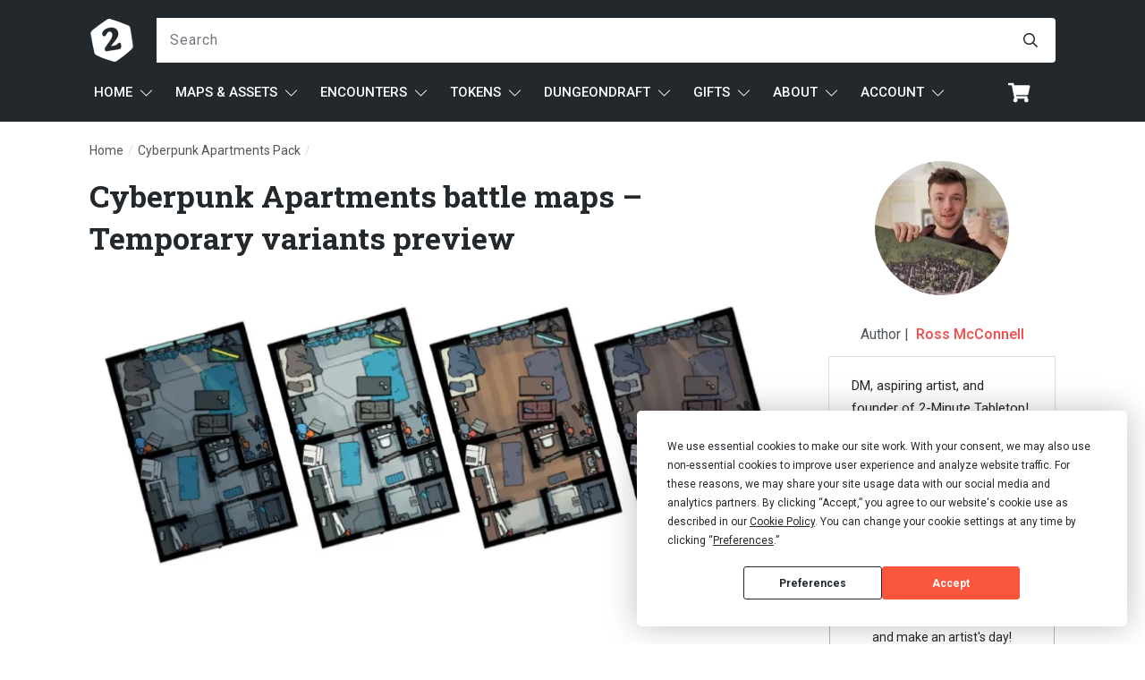

--- FILE ---
content_type: text/html; charset=UTF-8
request_url: https://2minutetabletop.com/?attachment_id=785878
body_size: 91678
content:
<!doctype html>
<html lang="en-US" >
	<head>
		<link rel="profile" href="https://gmpg.org/xfn/11">
		<meta charset="UTF-8">
		<meta name="viewport" content="width=device-width, initial-scale=1">

		<script
				type="text/javascript"
				src="https://app.termly.io/resource-blocker/98004a40-a16c-4d37-83b6-d791c5c80497">
			</script>		<script type="text/javascript">
			window.flatStyles = window.flatStyles || ''

			window.lightspeedOptimizeStylesheet = function () {
				const currentStylesheet = document.querySelector( '.tcb-lightspeed-style:not([data-ls-optimized])' )

				if ( currentStylesheet ) {
					try {
						if ( currentStylesheet.sheet && currentStylesheet.sheet.cssRules ) {
							if ( window.flatStyles ) {
								if ( this.optimizing ) {
									setTimeout( window.lightspeedOptimizeStylesheet.bind( this ), 24 )
								} else {
									this.optimizing = true;

									let rulesIndex = 0;

									while ( rulesIndex < currentStylesheet.sheet.cssRules.length ) {
										const rule = currentStylesheet.sheet.cssRules[ rulesIndex ]
										/* remove rules that already exist in the page */
										if ( rule.type === CSSRule.STYLE_RULE && window.flatStyles.includes( `${rule.selectorText}{` ) ) {
											currentStylesheet.sheet.deleteRule( rulesIndex )
										} else {
											rulesIndex ++
										}
									}
									/* optimize, mark it such, move to the next file, append the styles we have until now */
									currentStylesheet.setAttribute( 'data-ls-optimized', '1' )

									window.flatStyles += currentStylesheet.innerHTML

									this.optimizing = false
								}
							} else {
								window.flatStyles = currentStylesheet.innerHTML
								currentStylesheet.setAttribute( 'data-ls-optimized', '1' )
							}
						}
					} catch ( error ) {
						console.warn( error )
					}

					if ( currentStylesheet.parentElement.tagName !== 'HEAD' ) {
						/* always make sure that those styles end up in the head */
						const stylesheetID = currentStylesheet.id;
						/**
						 * make sure that there is only one copy of the css
						 * e.g display CSS
						 */
						if ( ( ! stylesheetID || ( stylesheetID && ! document.querySelector( `head #${stylesheetID}` ) ) ) ) {
							document.head.prepend( currentStylesheet )
						} else {
							currentStylesheet.remove();
						}
					}
				}
			}

			window.lightspeedOptimizeFlat = function ( styleSheetElement ) {
				if ( document.querySelectorAll( 'link[href*="thrive_flat.css"]' ).length > 1 ) {
					/* disable this flat if we already have one */
					styleSheetElement.setAttribute( 'disabled', true )
				} else {
					/* if this is the first one, make sure he's in head */
					if ( styleSheetElement.parentElement.tagName !== 'HEAD' ) {
						document.head.append( styleSheetElement )
					}
				}
			}
		</script>
		<link rel='stylesheet' id='tcb-style-base-thrive_template-872121'  href='//2minutetabletop.com/wp-content/uploads/thrive/tcb-base-css-872121-1721458830.css' type='text/css' media='all' /><style type="text/css" id="tcb-style-template-thrive_template-872121"  onLoad="typeof window.lightspeedOptimizeStylesheet === 'function' && window.lightspeedOptimizeStylesheet()" class="tcb-lightspeed-style">@media (min-width: 300px){.tve-theme-872121 #wrapper{--header-background-width: 100%;--footer-background-width: 100%;--top-background-width: 100%;}:not(#layout) .tve-theme-872121 .main-container{--separator-size: 30px;--sidebar-size: 24.91%;}.tve-theme-872121 .bottom-section .section-background{background-image: none !important;background-color: var(--tcb-skin-color-0) !important;}.tve-theme-872121 .bottom-section .section-content{justify-content: center;display: flex;flex-direction: column;--tve-color: rgb(255,255,255);text-align: center;min-height: 1px !important;padding: 40px 0px !important;}.tve-theme-872121 .bottom-section [data-css="tve-u-1705d967199"]{padding: 0px !important;margin-bottom: 20px !important;}:not(#tve) .tve-theme-872121 .bottom-section [data-css="tve-u-1707cccde1c"]{color: rgb(255,255,255) !important;--tcb-applied-color: rgb(255,255,255) !important;padding-bottom: 0px !important;margin-bottom: 0px !important;}.tve-theme-872121 .bottom-section .section-content p,.tve-theme-872121 .bottom-section .section-content li,.tve-theme-872121 .bottom-section .section-content label,.tve-theme-872121 .bottom-section .section-content .tcb-plain-text{color: var(--tve-color,rgb(255,255,255));--tcb-applied-color: rgb(255,255,255);}:not(#tve) .tve-theme-872121 .bottom-section [data-css="tve-u-1707d0ee096"]{padding-top: 0px !important;margin-top: 0px !important;padding-bottom: 0px !important;margin-bottom: 0px !important;}.tve-theme-872121 .bottom-section [data-css="tve-u-1707d0eebf3"]{float: none;max-width: 780px;margin-left: auto !important;margin-right: auto !important;padding: 0px !important;}.tve-theme-872121 .main-container{padding: 0px !important;}.tve-theme-872121 #content{padding-top: 0px !important;padding-bottom: 0px !important;}.thrive-section-872102 .tcb-post-list[data-css="tve-u-177d373ff88"] .post-wrapper.thrv_wrapper:nth-child(n+4){margin-top: 15px !important;}.thrive-section-872102 .tcb-post-list[data-css="tve-u-177d373ff88"] .post-wrapper.thrv_wrapper:not(:nth-child(n+4)){margin-top: 0px !important;}.thrive-section-872102 .tcb-post-list[data-css="tve-u-177d373ff88"] .post-wrapper.thrv_wrapper:not(:nth-child(3n)){margin-right: 15px !important;}.thrive-section-872102 .tcb-post-list[data-css="tve-u-177d373ff88"] .post-wrapper.thrv_wrapper:nth-child(3n){margin-right: 0px !important;}.thrive-section-872102 .tcb-post-list[data-css="tve-u-177d373ff88"] .post-wrapper.thrv_wrapper:nth-child(n+4){margin-top: 15px !important;}.thrive-section-872102 .tcb-post-list[data-css="tve-u-177d373ff88"] .post-wrapper.thrv_wrapper:not(:nth-child(n+4)){margin-top: 0px !important;}.thrive-section-872102 .tcb-post-list[data-css="tve-u-177d373ff88"] .post-wrapper.thrv_wrapper:not(:nth-child(3n)){margin-right: 15px !important;}.thrive-section-872102 .tcb-post-list[data-css="tve-u-177d373ff88"] .post-wrapper.thrv_wrapper:nth-child(3n){margin-right: 0px !important;}.thrive-section-1526234 [data-css="tve-u-16fae7058bc"] .thrive-breadcrumb-path a{--tcb-applied-color: var$(--tcb-color-1);font-family: var(--tve-font-family,inherit);font-size: var(--tve-font-size,14px) !important;letter-spacing: var(--tve-letter-spacing,0px) !important;color: var(--tve-color,rgb(80,86,91)) !important;line-height: var(--tve-line-height,1em) !important;--tve-applied-color: var$(--tve-color,var$(--tcb-color-1)) !important;font-weight: var(--tve-font-weight,var(--g-regular-weight,normal) ) !important;}.thrive-section-1526234 [data-css="tve-u-16fae7058bc"] .thrive-breadcrumb-path{--tve-font-size: 14px;color: rgb(80,86,91);--tve-letter-spacing: 0px;--tve-color: rgb(80,86,91);--tve-line-height: 1em;font-size: 14px;--tve-applied-color: var$(--tcb-color-1);--tve-applied---tve-color: var$(--tcb-color-1);--tve-font-weight: var(--g-regular-weight,normal);--tve-font-family: inherit;--g-regular-weight: 400;padding-bottom: 0px !important;}.thrive-section-1526234 [data-css="tve-u-16fae7058bc"] .thrive-breadcrumb-leaf span{--tcb-applied-color: var$(--tcb-skin-color-22);max-width: 50ch;font-size: var(--tve-font-size,14px) !important;color: var(--tve-color,var(--tcb-skin-color-22)) !important;letter-spacing: var(--tve-letter-spacing,0px) !important;line-height: var(--tve-line-height,1em) !important;text-transform: var(--tve-text-transform,none) !important;--tve-applied-color: var$(--tve-color,var$(--tcb-skin-color-22)) !important;}.thrive-section-1526234 [data-css="tve-u-16fae7058bc"] .thrive-breadcrumb-leaf{--tve-font-size: 14px;color: rgb(80,86,91);--tve-color: var(--tcb-skin-color-22);--tve-letter-spacing: 0px;--tve-line-height: 1em;--tve-text-transform: none;font-size: 14px;--tve-applied-color: var$(--tcb-color-1);--tve-applied---tve-color: var$(--tcb-skin-color-22);padding-bottom: 0px !important;}.thrive-section-1526234 .section-content{--tve-font-weight: var(--g-regular-weight,normal);--tve-font-family: inherit;padding: 0px 0px 5px !important;min-height: 10px !important;}.thrive-section-1526234 .thrive-breadcrumbs{padding-top: 0px !important;padding-bottom: 0px !important;}:not(#tve) .thrive-section-1526234 [data-css="tve-u-16fae7058bc"] .thrive-breadcrumb-path:hover a{text-decoration: var(--tve-text-decoration,none ) !important;color: var(--tve-color,var(--tcb-skin-color-3)) !important;--tcb-applied-color: var$(--tcb-skin-color-3) !important;}:not(#tve) .thrive-section-1526234 [data-css="tve-u-16fae7058bc"] .thrive-breadcrumb-path:hover{--tve-text-decoration: none !important;--tve-color: var(--tcb-skin-color-3) !important;}.thrive-section-1526234 .section-content p,.thrive-section-1526234 .section-content li,.thrive-section-1526234 .section-content label,.thrive-section-1526234 .section-content .tcb-plain-text{font-weight: var(--tve-font-weight,var(--g-regular-weight,normal));}:not(#tve) .thrive-section-1526234 .section-content p,:not(#tve) .thrive-section-1526234 .section-content li,:not(#tve) .thrive-section-1526234 .section-content label,:not(#tve) .thrive-section-1526234 .section-content .tcb-plain-text,:not(#tve) .thrive-section-1526234 .section-content h1,:not(#tve) .thrive-section-1526234 .section-content h2,:not(#tve) .thrive-section-1526234 .section-content h3,:not(#tve) .thrive-section-1526234 .section-content h4,:not(#tve) .thrive-section-1526234 .section-content h5,:not(#tve) .thrive-section-1526234 .section-content h6{font-family: var(--tve-font-family,inherit);}.thrive-section-1526234 [data-css="tve-u-16fae7058bc"]{justify-content: flex-start !important;padding-top: 25px !important;padding-bottom: 0px !important;padding-right: 0px !important;}:not(#tve) .thrive-section-1526234 [data-css="tve-u-16fae7058bc"] .thrive-breadcrumb-separator{margin-left: 1px;margin-right: 1px;color: var(--tcb-skin-color-14) !important;--tve-applied-color: var$(--tcb-skin-color-14) !important;}.thrive-section-1526234 [data-css="tve-u-16fae7058bc"] .thrive-breadcrumb-separator{color: rgb(80,86,91);--tve-applied-color: var$(--tcb-color-1);font-size: 14px;width: 14px;height: 14px;padding-bottom: 0px !important;margin: 0px 1px !important;}.thrive-section-1526234{margin-bottom: 0px !important;}.thrive-section-872102 .tcb-post-list[data-css="tve-u-177d373ff88"] .post-wrapper.thrv_wrapper:nth-child(n+4){margin-top: 15px !important;}.thrive-section-872102 .tcb-post-list[data-css="tve-u-177d373ff88"] .post-wrapper.thrv_wrapper:not(:nth-child(n+4)){margin-top: 0px !important;}.thrive-section-872102 .tcb-post-list[data-css="tve-u-177d373ff88"] .post-wrapper.thrv_wrapper:not(:nth-child(3n)){margin-right: 15px !important;}.thrive-section-872102 .tcb-post-list[data-css="tve-u-177d373ff88"] .post-wrapper.thrv_wrapper:nth-child(3n){margin-right: 0px !important;}.thrive-section-872102 [data-css="tve-u-16f7ae38df2"]{margin-top: 0px !important;margin-bottom: 20px !important;}:not(#tve) .thrive-section-872102 [data-css="tve-u-16f7ae61495"]{--g-regular-weight: 400;--g-bold-weight: 700;color: var(--tcb-skin-color-4) !important;--tcb-applied-color: var$(--tcb-skin-color-4) !important;padding-bottom: 0px !important;margin-bottom: 0px !important;font-weight: var(--g-bold-weight,bold) !important;font-size: 24px !important;font-family: "Roboto Slab" !important;}.thrive-section-872102 .section-content{padding: 0px !important;}.thrive-section-872102{min-width: 700px;margin: 0px !important;}.thrive-section-872102 [data-css="tve-u-17563088597"]{width: 125px;float: none;margin: 0px auto 15px !important;}.thrive-section-872102 [data-css="tve-u-17563088596"]{max-width: 20.6%;}.thrive-section-872102 [data-css="tve-u-17563088599"]{max-width: 79.4%;}.thrive-section-872102 [data-css="tve-u-17563088595"]{margin-left: -30px;min-height: inherit;padding: 25px !important;flex-direction: row !important;}.thrive-section-872102 [data-css="tve-u-17563088594"]{margin: 0px !important;background-color: rgb(255,255,255) !important;}:not(#tve) .thrive-section-872102 [data-css="tve-u-17563088594"] p,:not(#tve) .thrive-section-872102 [data-css="tve-u-17563088594"] li,:not(#tve) .thrive-section-872102 [data-css="tve-u-17563088594"] blockquote,:not(#tve) .thrive-section-872102 [data-css="tve-u-17563088594"] address,:not(#tve) .thrive-section-872102 [data-css="tve-u-17563088594"] .tcb-plain-text,:not(#tve) .thrive-section-872102 [data-css="tve-u-17563088594"] label{font-style: normal;}.thrive-section-872102 [data-css="tve-u-17563088594"] p{padding: 0px !important;margin: 0px !important;}.thrive-section-872102 [data-css="tve-u-1756308859c"]{padding: 0px !important;margin-bottom: 20px !important;}.thrive-section-872102 [data-css="tve-u-1756308859f"]{padding: 0px !important;}:not(#tve) .thrive-section-872102 [data-css="tve-u-1756308859b"]{letter-spacing: 0px;--tcb-applied-color: var$(--tcb-color-1) !important;color: rgb(80,86,91) !important;font-size: 15px !important;--tve-applied-color: var$(--tcb-color-1) !important;font-style: normal !important;}.thrive-section-872102 [data-css="tve-u-1756308859a"]{padding: 0px !important;}.thrive-section-872102 [data-css="tve-u-17563088595"] > .tcb-flex-col{padding-left: 30px;}.thrive-section-872102 [data-css="tve-u-16e8d0bd13f"]{padding: 0px !important;background-image: none !important;--tve-applied-background-image: none !important;}:not(#tve) .thrive-section-872102 [data-css="tve-u-1756308859d"]{padding-bottom: 0px !important;margin-bottom: 0px !important;}.thrive-section-872102 [data-css="tve-u-1756308ba12"]{justify-content: center !important;}.thrive-section-872102 .comment-respond{padding-top: 0px !important;margin-top: 0px !important;background-image: none !important;--background-image: none !important;--tve-applied-background-image: none !important;}.thrive-section-872102 .comment-form-reply-title-wrapper{max-height: 0px;margin-bottom: 0px !important;padding: 0px !important;--tve-applied-max-height: 0px !important;}.thrive-section-872102 .theme-comments-logged-in-as-wrapper{display: block;margin-bottom: 0px !important;margin-top: -15px !important;background-image: none !important;--background-image: none !important;--tve-applied-background-image: none !important;z-index: 3 !important;}.thrive-section-872102 .comment-form-text textarea{border-radius: 0px;overflow: hidden;border: 1px solid var(--tcb-skin-color-14);font-weight: var(--tve-font-weight,var(--g-regular-weight,normal));font-family: var(--tve-font-family,Arial,Helvetica,sans-serif);color: var(--tve-color,rgb(80,86,91));--tcb-applied-color: var$(--tcb-color-1);--tve-applied-color: var$(--tve-color,var$(--tcb-color-1));letter-spacing: var(--tve-letter-spacing,0px);line-height: var(--tve-line-height,1.25em);font-size: var(--tve-font-size,15px);min-height: 150px;text-transform: var(--tve-text-transform,none);background-color: rgb(255,255,255) !important;padding: 15px !important;margin-top: 0px !important;margin-bottom: 0px !important;--background-color: rgb(255,255,255) !important;--tve-applied-background-color: var$(--tcb-color-3) !important;}.thrive-section-872102 .comment-form .comment-form-submit button{font-size: var(--tve-font-size,15px);text-transform: var(--tve-text-transform,uppercase);font-weight: var(--tve-font-weight,var(--g-bold-weight,bold));font-family: var(--tve-font-family,Roboto);color: var(--tve-color,var(--tcb-skin-color-0));--tcb-applied-color: var$(--tcb-skin-color-0);border: 2px solid var(--tcb-skin-color-0);border-radius: 0px;overflow: hidden;--tve-applied-color: var$(--tve-color,var$(--tcb-skin-color-0));--tve-applied-border: 2px solid var$(--tcb-skin-color-0);padding: 15px 20px !important;}.thrive-section-872102 .comment-form .comment-form-submit{--tve-font-size: 15px;--tve-text-transform: uppercase;--tve-font-weight: var(--g-bold-weight,bold);--tve-font-family: Roboto;--g-regular-weight: 300;--g-bold-weight: 700;--tve-color: var(--tcb-skin-color-0);--tve-applied---tve-color: var$(--tcb-skin-color-0);--tve-border-radius: 0px;--tve-border-width: 2px;margin-top: 15px !important;margin-bottom: 15px !important;}:not(#tve) .thrive-section-872102 .comment-form .comment-form-submit:hover button{background-color: var(--tcb-skin-color-0) !important;color: var(--tve-color,rgb(255,255,255)) !important;--tcb-applied-color: rgb(255,255,255) !important;}:not(#tve) .thrive-section-872102 .comment-form .comment-form-submit:hover{--tve-color: rgb(255,255,255) !important;}.thrive-section-872102 .comment-form-text{--tve-font-weight: var(--g-regular-weight,normal);--tve-font-family: Arial,Helvetica,sans-serif;--tve-color: rgb(80,86,91);--tve-applied---tve-color: var$(--tcb-color-1);--tve-letter-spacing: 0px;--tve-line-height: 1.25em;--tve-font-size: 15px;--tve-text-transform: none;}:not(#tve) .thrive-section-872102 [data-css="tve-u-175ab3d04bd"]{--g-regular-weight: 600;font-family: inherit !important;font-size: inherit !important;--eff-color: rgb(12,17,21) !important;--eff-faded: rgba(12,17,21,0.6) !important;--eff-ensure-contrast: rgba(12,17,21,0.6) !important;--eff-ensure-contrast-complement: rgba(16,12,21,0.6) !important;box-shadow: none !important;border-bottom: medium !important;background: none !important;text-decoration: none !important;animation: none !important;transition: none !important;padding-left: 0px !important;--eff: none !important;--tve-applied-box-shadow: none !important;}:not(#tve) .thrive-section-872102 [data-css="tve-u-175ab3d04bd"]:hover{text-decoration: none !important;background: none !important;box-shadow: none !important;--tve-applied-box-shadow: none !important;}.thrive-section-872102 #comments{margin-bottom: 30px !important;}.thrive-section-872102 [data-css="tve-u-17563088595"] > .tcb-flex-col > .tcb-col{min-height: 50px;}:not(#tve) .thrive-section-872102 [data-css="tve-u-16f7ae61495"] strong{font-weight: 700 !important;}.thrive-section-872102 [data-css="tve-u-177af4baebd"]{position: relative;padding: 0px !important;border-left: medium !important;margin-bottom: 10px !important;background-image: linear-gradient(rgb(255,255,255),rgb(255,255,255)) !important;background-size: auto !important;background-position: 50% 50% !important;background-attachment: scroll !important;background-repeat: no-repeat !important;--background-image: linear-gradient(rgb(255,255,255),rgb(255,255,255)) !important;--background-size: auto auto !important;--background-position: 50% 50% !important;--background-attachment: scroll !important;--background-repeat: no-repeat !important;--tve-applied-background-image: linear-gradient(var$(--tcb-color-3),var$(--tcb-color-3)) !important;}.thrive-section-872102 .section-content::after{clear: both;}.thrive-section-872102 [data-css="tve-u-177c8f19815"]{padding: 0px !important;margin-top: -15px !important;margin-bottom: 0px !important;}.thrive-section-872102 .tcb-post-list[data-css="tve-u-177d373ff88"] .post-wrapper.thrv_wrapper{width: calc(33.3333% - 10px);padding: 0px;}.thrive-section-872102 [data-css="tve-u-177d373ff88"]{padding: 0px;margin-top: 0px !important;margin-bottom: 0px !important;}:not(#tve) .thrive-section-872102 [data-css="tve-u-177d373ff88"].tcb-post-list [data-css="tve-u-177d373ff6a"]{font-size: 18px !important;}.thrive-section-872102 [data-css="tve-u-177d373ff88"].tcb-post-list [data-css="tve-u-177d373ff6b"]{padding: 0px !important;margin-top: -30px !important;margin-bottom: -10px !important;}:not(#tve) .thrive-section-872102 [data-css="tve-u-177d373ff88"].tcb-post-list [data-css="tve-u-177d373ff6c"]{line-height: 0.5em !important;}.thrive-section-872102 [data-css="tve-u-177d373ff88"].tcb-post-list [data-css="tve-u-177d373ff6d"]{--tve-alignment: center;display: block;width: 100%;margin-top: 0px !important;margin-bottom: 0px !important;--tve-applied-width: 100% !important;}.thrive-section-872102 [data-css="tve-u-177d373ff88"].tcb-post-list .post-wrapper{border: 1px solid var(--tcb-skin-color-14);--tve-applied-border: 1px solid var$(--tcb-skin-color-14);box-shadow: none;--tve-applied-box-shadow: none;background-image: linear-gradient(rgb(255,255,255),rgb(255,255,255)) !important;background-size: auto !important;background-position: 50% 50% !important;background-attachment: scroll !important;background-repeat: no-repeat !important;--background-image: linear-gradient(rgb(255,255,255),rgb(255,255,255)) !important;--background-size: auto auto !important;--background-position: 50% 50% !important;--background-attachment: scroll !important;--background-repeat: no-repeat !important;--tve-applied-background-image: linear-gradient(var$(--tcb-color-3),var$(--tcb-color-3)) !important;}.thrive-section-872102 [data-css="tve-u-177d373ff88"].tcb-post-list [data-css="tve-u-177d373ff6e"]{max-width: 542px;margin: 0px !important;padding: 10px 20px 15px !important;}:not(#tve) .thrive-section-872102 [data-css="tve-u-177d373ff88"].tcb-post-list [data-css="tve-u-177d373ff6f"] p,:not(#tve) .thrive-section-872102 [data-css="tve-u-177d373ff88"].tcb-post-list [data-css="tve-u-177d373ff6f"] a,:not(#tve) .thrive-section-872102 [data-css="tve-u-177d373ff88"].tcb-post-list [data-css="tve-u-177d373ff6f"] ul,:not(#tve) .thrive-section-872102 [data-css="tve-u-177d373ff88"].tcb-post-list [data-css="tve-u-177d373ff6f"] ul > li,:not(#tve) .thrive-section-872102 [data-css="tve-u-177d373ff88"].tcb-post-list [data-css="tve-u-177d373ff6f"] ol,:not(#tve) .thrive-section-872102 [data-css="tve-u-177d373ff88"].tcb-post-list [data-css="tve-u-177d373ff6f"] ol > li,:not(#tve) .thrive-section-872102 [data-css="tve-u-177d373ff88"].tcb-post-list [data-css="tve-u-177d373ff6f"] h1,:not(#tve) .thrive-section-872102 [data-css="tve-u-177d373ff88"].tcb-post-list [data-css="tve-u-177d373ff6f"] h2,:not(#tve) .thrive-section-872102 [data-css="tve-u-177d373ff88"].tcb-post-list [data-css="tve-u-177d373ff6f"] h3,:not(#tve) .thrive-section-872102 [data-css="tve-u-177d373ff88"].tcb-post-list [data-css="tve-u-177d373ff6f"] h4,:not(#tve) .thrive-section-872102 [data-css="tve-u-177d373ff88"].tcb-post-list [data-css="tve-u-177d373ff6f"] h5,:not(#tve) .thrive-section-872102 [data-css="tve-u-177d373ff88"].tcb-post-list [data-css="tve-u-177d373ff6f"] h6,:not(#tve) .thrive-section-872102 [data-css="tve-u-177d373ff88"].tcb-post-list [data-css="tve-u-177d373ff6f"] blockquote > p,:not(#tve) .thrive-section-872102 [data-css="tve-u-177d373ff88"].tcb-post-list [data-css="tve-u-177d373ff6f"] pre{letter-spacing: var(--tve-letter-spacing,0px);color: var(--tve-color,rgb(80,86,91));--tve-applied-color: var$(--tve-color,var$(--tcb-color-1));--tcb-applied-color: var$(--tcb-color-1);font-size: var(--tve-font-size,15px);line-height: var(--tve-line-height,1.5em);text-decoration: var(--tve-text-decoration,none);text-align: left;}.thrive-section-872102 [data-css="tve-u-177d373ff88"].tcb-post-list [data-css="tve-u-177d373ff6f"]{--tve-letter-spacing: 0px;--tve-color: rgb(80,86,91);--tve-applied---tve-color: var$(--tcb-color-1);--tve-font-size: 15px;--tve-line-height: 1.5em;--tve-text-decoration: none;margin-top: 0px !important;margin-bottom: -10px !important;}.thrive-section-872102 [data-css="tve-u-177d373ff88"].tcb-post-list [data-css="tve-u-177d373ff72"]{margin-top: 0px !important;margin-bottom: 0px !important;padding: 0px !important;}.thrive-section-872102 [data-css="tve-u-177d373ff88"].tcb-post-list [data-css="tve-u-177d373ff73"]{margin-top: 0px !important;margin-bottom: 0px !important;}.thrive-section-872102 [data-css="tve-u-177d373ff88"].tcb-post-list [data-css="tve-u-177d373ff74"]{margin-left: 0px;padding-top: 0px !important;padding-bottom: 0px !important;}.thrive-section-872102 [data-css="tve-u-177d373ff88"].tcb-post-list [data-css="tve-u-177d373ff74"] > .tcb-flex-col{padding-left: 0px;}.thrive-section-872102 [data-css="tve-u-177d373ff88"].tcb-post-list [data-css="tve-u-177d373ff75"]{max-width: 100px;}.thrive-section-872102 [data-css="tve-u-177d373ff88"].tcb-post-list [data-css="tve-u-177d373ff76"]{max-width: 67.6%;}:not(#tve) .thrive-section-872102 [data-css="tve-u-177d373ff88"].tcb-post-list [data-css="tve-u-177d373ff78"]{color: rgb(80,86,91) !important;--tcb-applied-color: var$(--tcb-color-1) !important;--tve-applied-color: var$(--tcb-color-1) !important;font-style: italic !important;text-decoration: none !important;}.thrive-section-872102 [data-css="tve-u-177d373ff88"].tcb-post-list [data-css="tve-u-177d373ff79"]{display: inline-block;float: right;z-index: 3;position: relative;--tve-alignment: right;border-bottom: 1px dotted rgb(80,86,91) !important;padding: 0px !important;margin-top: 0px !important;}.thrive-section-872102 [data-css="tve-u-177d373ff88"].tcb-post-list [data-css="tve-u-177d373ff7a"]::after{clear: both;}.thrive-section-872102 [data-css="tve-u-177d373ff88"].tcb-post-list [data-css="tve-u-177d373ff7b"] .tcb-button-link{border-top: medium;border-right: medium;border-left: medium;--tve-applied-border: 1px dotted var$(--tcb-color-1);border-radius: 0px;overflow: hidden;border-bottom: 1px dotted rgb(80,86,91);padding: 0px !important;}:not(#tve) .thrive-section-872102 [data-css="tve-u-177d373ff88"].tcb-post-list [data-css="tve-u-177d373ff7b"] .tcb-button-link{font-size: var(--tve-font-size,16px) !important;}.thrive-section-872102 [data-css="tve-u-177d373ff88"].tcb-post-list [data-css="tve-u-177d373ff7b"]{--tve-font-size: 16px;--tve-color: var(--tcb-skin-color-0);--tve-applied---tve-color: var$(--tcb-skin-color-0);--tve-border-radius: 0px;}:not(#tve) .thrive-section-872102 [data-css="tve-u-177d373ff88"].tcb-post-list [data-css="tve-u-177d373ff7b"] .tcb-button-link span{color: var(--tve-color,var(--tcb-skin-color-0));--tve-applied-color: var$(--tve-color,var$(--tcb-skin-color-0));--tcb-applied-color: var$(--tcb-skin-color-0);}.thrive-section-872102 [data-css="tve-u-177d373ff88"].tcb-post-list [data-css="tve-u-177d373ff7c"]{line-height: 1.5em !important;}:not(#tve) .thrive-section-872102 [data-css="tve-u-177d373ff88"].tcb-post-list .thrv-content-box[data-css="tve-u-177d373ff72"]:hover [data-css="tve-u-177d373ff7e"] p,:not(#tve) .thrive-section-872102 [data-css="tve-u-177d373ff88"].tcb-post-list .thrv-content-box[data-css="tve-u-177d373ff72"]:hover [data-css="tve-u-177d373ff7e"] li,:not(#tve) .thrive-section-872102 [data-css="tve-u-177d373ff88"].tcb-post-list .thrv-content-box[data-css="tve-u-177d373ff72"]:hover [data-css="tve-u-177d373ff7e"] blockquote,:not(#tve) .thrive-section-872102 [data-css="tve-u-177d373ff88"].tcb-post-list .thrv-content-box[data-css="tve-u-177d373ff72"]:hover [data-css="tve-u-177d373ff7e"] address,:not(#tve) .thrive-section-872102 [data-css="tve-u-177d373ff88"].tcb-post-list .thrv-content-box[data-css="tve-u-177d373ff72"]:hover [data-css="tve-u-177d373ff7e"] .tcb-plain-text,:not(#tve) .thrive-section-872102 [data-css="tve-u-177d373ff88"].tcb-post-list .thrv-content-box[data-css="tve-u-177d373ff72"]:hover [data-css="tve-u-177d373ff7e"] label,:not(#tve) .thrive-section-872102 [data-css="tve-u-177d373ff88"].tcb-post-list .thrv-content-box[data-css="tve-u-177d373ff72"]:hover [data-css="tve-u-177d373ff7e"] h1,:not(#tve) .thrive-section-872102 [data-css="tve-u-177d373ff88"].tcb-post-list .thrv-content-box[data-css="tve-u-177d373ff72"]:hover [data-css="tve-u-177d373ff7e"] h2,:not(#tve) .thrive-section-872102 [data-css="tve-u-177d373ff88"].tcb-post-list .thrv-content-box[data-css="tve-u-177d373ff72"]:hover [data-css="tve-u-177d373ff7e"] h3,:not(#tve) .thrive-section-872102 [data-css="tve-u-177d373ff88"].tcb-post-list .thrv-content-box[data-css="tve-u-177d373ff72"]:hover [data-css="tve-u-177d373ff7e"] h4,:not(#tve) .thrive-section-872102 [data-css="tve-u-177d373ff88"].tcb-post-list .thrv-content-box[data-css="tve-u-177d373ff72"]:hover [data-css="tve-u-177d373ff7e"] h5,:not(#tve) .thrive-section-872102 [data-css="tve-u-177d373ff88"].tcb-post-list .thrv-content-box[data-css="tve-u-177d373ff72"]:hover [data-css="tve-u-177d373ff7e"] h6{color: var(--tve-color,var(--tcb-skin-color-0)) !important;--tve-applied-color: var$(--tve-color,var$(--tcb-skin-color-0)) !important;--tcb-applied-color: var$(--tcb-skin-color-0) !important;}:not(#tve) .thrive-section-872102 [data-css="tve-u-177d373ff88"].tcb-post-list .thrv-content-box[data-css="tve-u-177d373ff72"]:hover [data-css="tve-u-177d373ff7e"]{--tve-color: var(--tcb-skin-color-0) !important;--tve-applied---tve-color: var$(--tcb-skin-color-0) !important;}:not(#tve) .thrive-section-872102 [data-css="tve-u-177d373ff88"].tcb-post-list [data-css="tve-u-177d373ff7c"]:hover{font-weight: var(--g-regular-weight,normal) !important;text-decoration: none !important;}:not(#tve) .thrive-section-872102 [data-css="tve-u-177d373ff88"].tcb-post-list [data-css="tve-u-177d373ff7b"]:hover .tcb-button-link{border-bottom: 1px dotted var(--tcb-skin-color-0) !important;border-radius: 0px !important;overflow: hidden !important;border-top: medium !important;border-right: medium !important;border-left: medium !important;border-image: initial !important;--tve-applied-border: none !important;}:not(#tve) .thrive-section-872102 [data-css="tve-u-177d373ff88"].tcb-post-list [data-css="tve-u-177d373ff7b"]:hover{--tve-border-radius: 0px !important;}.thrive-section-872102 [data-css="tve-u-177d373ff88"].tcb-post-list .thrv-content-box [data-css="tve-u-177d373ff84"]{min-height: 30px;}.thrive-section-872102 [data-css="tve-u-177d373ff88"].tcb-post-list [data-css="tve-u-177d373ff85"]{margin-top: 0px !important;margin-bottom: 0px !important;padding: 0px !important;}:not(#tve) .thrive-section-872102 [data-css="tve-u-177d373ff88"].tcb-post-list [data-css="tve-u-177d373ff7c"]{font-size: 15px !important;}:not(#tve) .thrive-section-872102 [data-css="tve-u-177d373ff88"].tcb-post-list [data-css="tve-u-177d373ff86"]{font-size: 15px !important;}.thrive-section-872102 [data-css="tve-u-177d373ff88"].tcb-post-list [data-css="tve-u-177d373ff87"]{--tve-border-width: 1px;border: medium !important;--tve-applied-border: none !important;}.thrive-section-872102 [data-css="tve-u-177d373ff88"].tcb-post-list [data-css="tve-u-177d373ff6d"] img{box-shadow: none;--tve-applied-box-shadow: none;}.thrive-section-872102 [data-css="tve-u-177d374acf4"]{font-weight: var(--g-regular-weight,normal) !important;}:not(#tve) .thrive-section-872102 [data-css="tve-u-177d374acf4"]{color: var(--tcb-skin-color-0) !important;--tcb-applied-color: var$(--tcb-skin-color-0) !important;--tve-applied-color: var$(--tcb-skin-color-0) !important;text-transform: uppercase !important;font-size: 15px !important;}.thrive-section-872102 [data-css="tve-u-177d374e5ab"]{--tve-border-radius: 0px;max-width: 400px;--tve-applied-max-width: 400px !important;}.thrive-section-872102 [data-css="tve-u-177d374e5ab"] .tcb-button-link{border-radius: 0px;overflow: hidden;border: 1px solid var(--tcb-skin-color-10);--tve-applied-border: 1px solid var$(--tcb-skin-color-10);background-color: rgba(255,255,255,0) !important;--background-color: rgba(255,255,255,0) !important;--tve-applied-background-color: rgba(255,255,255,0) !important;}.thrive-section-872102 [data-css="tve-u-177d37584d8"]{border-top: medium;padding-top: 30px !important;padding-bottom: 30px !important;}.thrive-section-872102 [data-css="tve-u-177d379511a"]{max-width: 1080px;}.thrive-section-872102 [data-css="tve-u-177d379c8b5"]{padding-top: 0px !important;padding-bottom: 15px !important;margin-top: -10px !important;}.thrive-section-872102 [data-css="tve-u-177d37a17a5"]{background-image: linear-gradient(rgb(241,241,241),rgb(241,241,241)) !important;background-size: auto !important;background-position: 50% 50% !important;background-attachment: scroll !important;background-repeat: no-repeat !important;--background-image: linear-gradient(rgb(241,241,241),rgb(241,241,241)) !important;--background-size: auto auto !important;--background-position: 50% 50% !important;--background-attachment: scroll !important;--background-repeat: no-repeat !important;--tve-applied-background-image: linear-gradient(var$(--tcb-color-2),var$(--tcb-color-2)) !important;}.thrive-section-872102 [data-css="tve-u-177d37a2ca3"]{position: relative;padding: 0px !important;border-left: medium !important;margin-bottom: 10px !important;background-image: none !important;--background-image: none !important;--tve-applied-background-image: none !important;}.thrive-section-872102 [data-css="tve-u-177da06cef6"]{margin-top: 0px;width: 100% !important;max-width: none !important;}.thrive-section-872102 [data-css="tve-u-17563088597"] .tve_image_frame{height: 100%;}:not(#tve) .thrive-section-872102 .comment-form-reply-title{padding-top: 30px !important;margin-top: 0px !important;}.thrive-section-872102 .section-background{background-image: none !important;--background-image: none !important;--tve-applied-background-image: none !important;background-color: rgb(255,255,255) !important;--background-color: rgb(255,255,255) !important;--tve-applied-background-color: var$(--tcb-color-3) !important;border: medium;--tve-border-width: 18px;--tve-applied-border: none;}:not(#tve) .thrive-section-872102 [data-css="tve-u-18dc56813c9"]{padding-top: 30px !important;margin-top: 0px !important;}.thrive-section-872102 [data-css="tve-u-190cef1b3a9"]{overflow: visible;}.thrive-section-872102 .tcb-post-list[data-css="tve-u-177d373ff88"] .post-wrapper.thrv_wrapper:nth-child(n+4){margin-top: 15px !important;}.thrive-section-872102 .tcb-post-list[data-css="tve-u-177d373ff88"] .post-wrapper.thrv_wrapper:not(:nth-child(n+4)){margin-top: 0px !important;}.thrive-section-872102 .tcb-post-list[data-css="tve-u-177d373ff88"] .post-wrapper.thrv_wrapper:not(:nth-child(3n)){margin-right: 15px !important;}.thrive-section-872102 .tcb-post-list[data-css="tve-u-177d373ff88"] .post-wrapper.thrv_wrapper:nth-child(3n){margin-right: 0px !important;}.thrive-section-872101 .section-background{background-color: rgba(255,255,255,0) !important;background-image: none !important;--background-image: none !important;--tve-applied-background-image: none !important;--background-color: rgba(255,255,255,0) !important;--tve-applied-background-color: rgba(255,255,255,0) !important;}.thrive-section-872101 .section-content{padding: 0px !important;min-height: 100px !important;}.thrive-section-872101 [data-css="tve-u-177a1493214"]{flex-wrap: wrap !important;padding-top: 0px !important;padding-bottom: 0px !important;}.thrive-section-872101 [data-css="tve-u-177a1493214"] > .tcb-flex-col{flex-basis: 176px !important;}.thrive-section-872101 [data-css="tve-u-177a14944ae"]{margin-top: 0px !important;margin-bottom: 0px !important;}.thrive-section-872101 [data-css="tve-u-177a14c4ad1"]{border: medium !important;--tve-applied-border: none !important;}.thrive-section-872101 [data-css="tve-u-177aed99a94"]{margin: 0px 0px 30px !important;padding: 0px !important;}:not(#tve) .thrive-section-872101 [data-css="tve-u-177aedc3ff4"]{--g-regular-weight: 400;--g-bold-weight: 500;font-weight: var(--g-bold-weight,bold) !important;line-height: 1.5em !important;font-style: normal !important;font-size: inherit !important;font-family: inherit !important;--eff-color: rgb(0,0,0) !important;--eff-faded: rgba(0,0,0,0.6) !important;--eff-ensure-contrast: rgba(0,0,0,0.6) !important;--eff-ensure-contrast-complement: rgba(0,0,0,0.6) !important;box-shadow: none !important;border-bottom: medium !important;background: none !important;text-decoration: none !important;animation: 0s ease 0s 1 normal none running none !important;transition: none 0s ease 0s !important;padding-left: 0px !important;--eff: none !important;--tve-applied-box-shadow: none !important;color: var(--tcb-skin-color-0) !important;--tve-applied-color: var$(--tcb-skin-color-0) !important;--tve-applied-background-color: initial !important;}.thrive-section-872101 [data-css="tve-u-177aedc6a53"]{font-family: Roboto !important;font-weight: 400 !important;}.thrive-section-872101 [data-css="tve-u-177aedcc961"]{padding: 0px !important;margin: 15px 0px -10px !important;}:not(#tve) .thrive-section-872101 [data-css="tve-u-177aedd608c"]{font-weight: var(--g-regular-weight,normal) !important;color: rgb(80,86,91) !important;--tcb-applied-color: var$(--tcb-color-1) !important;--tve-applied-color: var$(--tcb-color-1) !important;font-size: 16px !important;font-style: normal !important;}:not(#tve) .thrive-section-872101 [data-css="tve-u-177aedc6a53"]{color: rgb(35,40,45) !important;--tcb-applied-color: var$(--tcb-color-0) !important;--tve-applied-color: var$(--tcb-color-0) !important;}.thrive-section-872101 [data-css="tve-u-177aeddbc65"]{padding: 20px 25px 0px !important;margin: 0px !important;border: 1px solid var(--tcb-skin-color-14) !important;--tve-applied-border: 1px solid var$(--tcb-skin-color-14) !important;}:not(#tve) .thrive-section-872101 [data-css="tve-u-177aede0201"]{line-height: 1.7em !important;font-size: 15px !important;color: rgb(35,40,45) !important;--tcb-applied-color: var$(--tcb-color-0) !important;--tve-applied-color: var$(--tcb-color-0) !important;}:not(#tve) .thrive-section-872101 [data-css="tve-u-177aedc3ff4"]:hover{text-decoration: none !important;background: none !important;box-shadow: none !important;--tve-applied-box-shadow: none !important;}.thrive-section-872101 [data-css="tve-u-177af19c496"]{width: 100px;--tve-alignment: center;float: none;display: block;z-index: 3;position: relative;border: medium;--tve-applied-border: none;margin: 0px auto !important;padding: 0px !important;}.thrive-section-872101 [data-css="tve-u-177af33faed"]{width: 125px;--tve-alignment: center;float: none;margin: 0px auto !important;}.thrive-section-872101 [data-css="tve-u-177d38cb9d9"]{width: 120px;--tve-alignment: center;float: none;margin-left: auto !important;margin-right: auto !important;}.thrive-section-872101 [data-css="tve-u-177d42f7081"]{width: 125px;--tve-alignment: center;float: none;margin-left: auto !important;margin-right: auto !important;margin-top: 0px !important;}.thrive-section-872101 [data-css="tve-u-179a1e09368"]{margin: -20px auto 20px !important;width: 170px;--tve-alignment: center;float: none;}.thrive-section-872101 [data-css="tve-u-18244af408c"]{width: 150px;margin: -30px auto 30px !important;--tve-alignment: center;float: none;}.thrive-section-872101 [data-css="tve-u-18d917f5bcd"]{margin: 0px auto -30px !important;--tve-alignment: center;float: none;width: 150px;}}@media (max-width: 1023px){:not(#layout) .tve-theme-872121 .main-container{flex-wrap: wrap;}:not(#layout) .tve-theme-872121 .main-container div.main-columns-separator{width: 100%;}.tve-theme-872121 .bottom-section .section-content{padding-left: 40px !important;padding-right: 40px !important;}.tve-theme-872121 .main-container{padding: 0px 20px 20px !important;}.thrive-section-872102 .tcb-post-list[data-css="tve-u-177d373ff88"] .post-wrapper.thrv_wrapper:nth-child(n+3){margin-top: 15px !important;}.thrive-section-872102 .tcb-post-list[data-css="tve-u-177d373ff88"] .post-wrapper.thrv_wrapper:not(:nth-child(n+3)){margin-top: 0px !important;}.thrive-section-872102 .tcb-post-list[data-css="tve-u-177d373ff88"] .post-wrapper.thrv_wrapper:not(:nth-child(2n)){margin-right: 15px !important;}.thrive-section-872102 .tcb-post-list[data-css="tve-u-177d373ff88"] .post-wrapper.thrv_wrapper:nth-child(2n){margin-right: 0px !important;}.thrive-section-872102 .tcb-post-list[data-css="tve-u-177d373ff88"] .post-wrapper.thrv_wrapper:nth-child(n+3){margin-top: 15px !important;}.thrive-section-872102 .tcb-post-list[data-css="tve-u-177d373ff88"] .post-wrapper.thrv_wrapper:not(:nth-child(n+3)){margin-top: 0px !important;}.thrive-section-872102 .tcb-post-list[data-css="tve-u-177d373ff88"] .post-wrapper.thrv_wrapper:not(:nth-child(2n)){margin-right: 15px !important;}.thrive-section-872102 .tcb-post-list[data-css="tve-u-177d373ff88"] .post-wrapper.thrv_wrapper:nth-child(2n){margin-right: 0px !important;}.thrive-section-1526234 .section-content{padding-left: 40px !important;padding-right: 40px !important;}.thrive-section-1526234 [data-css="tve-u-16fae7058bc"] .thrive-breadcrumb-leaf span{letter-spacing: var(--tve-letter-spacing,1px) !important;}.thrive-section-1526234 [data-css="tve-u-16fae7058bc"] .thrive-breadcrumb-leaf{--tve-letter-spacing: 1px;}.thrive-section-1526234 [data-css="tve-u-16fae7058bc"] .thrive-breadcrumb-path a{letter-spacing: var(--tve-letter-spacing,1px) !important;}.thrive-section-1526234 [data-css="tve-u-16fae7058bc"] .thrive-breadcrumb-path{--tve-letter-spacing: 1px;}.thrive-section-872102 .tcb-post-list[data-css="tve-u-177d373ff88"] .post-wrapper.thrv_wrapper:nth-child(n+3){margin-top: 15px !important;}.thrive-section-872102 .tcb-post-list[data-css="tve-u-177d373ff88"] .post-wrapper.thrv_wrapper:not(:nth-child(n+3)){margin-top: 0px !important;}.thrive-section-872102 .tcb-post-list[data-css="tve-u-177d373ff88"] .post-wrapper.thrv_wrapper:not(:nth-child(2n)){margin-right: 15px !important;}.thrive-section-872102 .tcb-post-list[data-css="tve-u-177d373ff88"] .post-wrapper.thrv_wrapper:nth-child(2n){margin-right: 0px !important;}.thrive-section-872102 .section-content{padding: 0px 20px 20px !important;}.thrive-section-872102 [data-css="tve-u-16f7ae38df2"]{padding-left: 0px !important;padding-right: 0px !important;margin-bottom: 40px !important;}.thrive-section-872102 [data-css="tve-u-17563088596"]{max-width: 31.8%;}.thrive-section-872102 [data-css="tve-u-17563088599"]{max-width: 68.2%;}.thrive-section-872102 .comment-form .comment-form-submit{max-width: 26%;width: 26%;}.thrive-section-872102 [data-css="tve-u-17563088595"]{padding: 0px !important;}.thrive-section-872102 [data-css="tve-u-177af4baebd"]{padding-left: 0px !important;padding-right: 0px !important;margin-bottom: 15px !important;}.thrive-section-872102 [data-css="tve-u-177d373ff88"]{padding-top: 0px;padding-right: 0px;padding-bottom: 0px;padding-left: 0px !important;}.thrive-section-872102 .tcb-post-list[data-css="tve-u-177d373ff88"] .post-wrapper.thrv_wrapper{width: calc(50% - 7.5px);padding: 0px;}:not(#tve) .thrive-section-872102 [data-css="tve-u-177d373ff88"].tcb-post-list [data-css="tve-u-177d373ff6c"]{line-height: 0.7em !important;}.thrive-section-872102 [data-css="tve-u-177d37a2ca3"]{padding-left: 0px !important;padding-right: 0px !important;margin-bottom: 15px !important;}.thrive-section-872102 [data-css="tve-u-177d379c8b5"]{padding-left: 40px !important;padding-right: 40px !important;}.thrive-section-872102 [data-css="tve-u-177d373ff88"].tcb-post-list [data-css="tve-u-177d373ff6b"]{margin-top: -10px !important;}.thrive-section-872102 .tcb-post-list[data-css="tve-u-177d373ff88"] .post-wrapper.thrv_wrapper:nth-child(n+3){margin-top: 15px !important;}.thrive-section-872102 .tcb-post-list[data-css="tve-u-177d373ff88"] .post-wrapper.thrv_wrapper:not(:nth-child(n+3)){margin-top: 0px !important;}.thrive-section-872102 .tcb-post-list[data-css="tve-u-177d373ff88"] .post-wrapper.thrv_wrapper:not(:nth-child(2n)){margin-right: 15px !important;}.thrive-section-872102 .tcb-post-list[data-css="tve-u-177d373ff88"] .post-wrapper.thrv_wrapper:nth-child(2n){margin-right: 0px !important;}.thrive-section-872101 .section-content{padding-left: 0px !important;padding-right: 0px !important;}.thrive-section-872101 [data-css="tve-u-177a1493214"]{flex-wrap: nowrap !important;}.thrive-section-872101 [data-css="tve-u-177a14bed2f"]{--tve-border-width: 0px;border: medium !important;--tve-applied-border: none !important;}.thrive-section-872101 [data-css="tve-u-177aed99a94"]{padding: 15px 0px 0px !important;}}@media (max-width: 767px){.tve-theme-872121 .bottom-section .section-content{padding: 20px !important;}.tve-theme-872121 .main-container{padding: 0px 20px 20px !important;}.tve-theme-872121 #content{padding-top: 10px !important;}.thrive-section-872102 .tcb-post-list[data-css="tve-u-177d373ff88"] .post-wrapper.thrv_wrapper:nth-child(n+2){margin-top: 15px !important;}.thrive-section-872102 .tcb-post-list[data-css="tve-u-177d373ff88"] .post-wrapper.thrv_wrapper:not(:nth-child(n+2)){margin-top: 0px !important;}.thrive-section-872102 .tcb-post-list[data-css="tve-u-177d373ff88"] .post-wrapper.thrv_wrapper:nth-child(n){margin-right: 0px !important;}.thrive-section-872102 .tcb-post-list[data-css="tve-u-177d373ff88"] .post-wrapper.thrv_wrapper:nth-child(n+2){margin-top: 15px !important;}.thrive-section-872102 .tcb-post-list[data-css="tve-u-177d373ff88"] .post-wrapper.thrv_wrapper:not(:nth-child(n+2)){margin-top: 0px !important;}.thrive-section-872102 .tcb-post-list[data-css="tve-u-177d373ff88"] .post-wrapper.thrv_wrapper:nth-child(n){margin-right: 0px !important;}.thrive-section-1526234 .section-content{padding-left: 20px !important;padding-right: 20px !important;padding-top: 0px !important;}.thrive-section-1526234 [data-css="tve-u-16fae7058bc"] .thrive-breadcrumb-path{font-size: 10px;--tve-font-size: 14px;--tve-line-height: 1em;--tve-color: rgb(80,86,91);--tve-applied---tve-color: var$(--tcb-color-1);--tve-text-transform: none;}.thrive-section-1526234 [data-css="tve-u-16fae7058bc"] .thrive-breadcrumb-leaf{font-size: 10px;--tve-font-size: 12px;--tve-line-height: 2em;}.thrive-section-1526234 [data-css="tve-u-16fae7058bc"] .thrive-breadcrumb-path a{--tcb-applied-color: var$(--tcb-color-1);font-size: var(--tve-font-size,14px) !important;line-height: var(--tve-line-height,1em) !important;color: var(--tve-color,rgb(80,86,91)) !important;--tve-applied-color: var$(--tve-color,var$(--tcb-color-1)) !important;text-transform: var(--tve-text-transform,none) !important;}.thrive-section-1526234 [data-css="tve-u-16fae7058bc"] .thrive-breadcrumb-leaf span{max-width: 44ch;font-size: var(--tve-font-size,12px) !important;line-height: var(--tve-line-height,2em) !important;}:not(#tve) .thrive-section-1526234 [data-css="tve-u-16fae7058bc"] .thrive-breadcrumb-separator{margin-left: 1px;margin-right: 1px;}.thrive-section-872102 .tcb-post-list[data-css="tve-u-177d373ff88"] .post-wrapper.thrv_wrapper:nth-child(n+2){margin-top: 15px !important;}.thrive-section-872102 .tcb-post-list[data-css="tve-u-177d373ff88"] .post-wrapper.thrv_wrapper:not(:nth-child(n+2)){margin-top: 0px !important;}.thrive-section-872102 .tcb-post-list[data-css="tve-u-177d373ff88"] .post-wrapper.thrv_wrapper:nth-child(n){margin-right: 0px !important;}.thrive-section-872102 .section-content{padding: 0px !important;}.thrive-section-872102 [data-css="tve-u-16f7ae38df2"]{padding: 0px !important;margin-bottom: 10px !important;}.thrive-section-872102 [data-css="tve-u-17563088594"]{text-align: center;}.thrive-section-872102 [data-css="tve-u-17563088595"]{padding: 15px !important;}.thrive-section-872102 .comment-form .comment-form-submit{max-width: 64%;width: 64%;margin-bottom: 20px !important;}.thrive-section-872102{min-width: 1px;}.thrive-section-872102 [data-css="tve-u-177af4baebd"]{padding-left: 20px !important;padding-right: 20px !important;}.thrive-section-872102 .tcb-post-list[data-css="tve-u-177d373ff88"] .post-wrapper.thrv_wrapper{width: calc(100% + 0px);padding: 0px;}.thrive-section-872102 [data-css="tve-u-177d373ff88"].tcb-post-list [data-css="tve-u-177d373ff74"]{flex-wrap: nowrap !important;}.thrive-section-872102 [data-css="tve-u-177d373ff88"]{padding: 0px;margin-top: 0px !important;}.thrive-section-872102 [data-css="tve-u-177d373ff88"].tcb-post-list [data-css="tve-u-177d373ff6e"]{margin-bottom: 15px !important;}.thrive-section-872102 [data-css="tve-u-177d373ff88"].tcb-post-list [data-css="tve-u-177d373ff6d"]{margin-top: 0px !important;}.thrive-section-872102 [data-css="tve-u-177d37a2ca3"]{padding-left: 20px !important;padding-right: 20px !important;}.thrive-section-872102 [data-css="tve-u-177d379c8b5"]{padding-left: 20px !important;padding-right: 20px !important;}.thrive-section-872102 .tcb-post-list[data-css="tve-u-177d373ff88"] .post-wrapper.thrv_wrapper:nth-child(n+2){margin-top: 15px !important;}.thrive-section-872102 .tcb-post-list[data-css="tve-u-177d373ff88"] .post-wrapper.thrv_wrapper:not(:nth-child(n+2)){margin-top: 0px !important;}.thrive-section-872102 .tcb-post-list[data-css="tve-u-177d373ff88"] .post-wrapper.thrv_wrapper:nth-child(n){margin-right: 0px !important;}.thrive-section-872101 .section-content{padding: 20px 10px !important;}.thrive-section-872101 [data-css="tve-u-177a1493214"]{flex-wrap: wrap !important;}.thrive-section-872101 [data-css="tve-u-177a1493214"] > .tcb-flex-col{flex-basis: 176px !important;}}</style><meta name='robots' content='index, follow, max-image-preview:large, max-snippet:-1, max-video-preview:-1' />
	<style>img:is([sizes="auto" i], [sizes^="auto," i]) { contain-intrinsic-size: 3000px 1500px }</style>
	
<!-- Google Tag Manager for WordPress by gtm4wp.com -->
<script data-cfasync="false" data-pagespeed-no-defer>
	var gtm4wp_datalayer_name = "dataLayer";
	var dataLayer = dataLayer || [];
	const gtm4wp_use_sku_instead = false;
	const gtm4wp_currency = 'USD';
	const gtm4wp_product_per_impression = 10;
	const gtm4wp_clear_ecommerce = false;
	const gtm4wp_datalayer_max_timeout = 2000;
</script>
<!-- End Google Tag Manager for WordPress by gtm4wp.com --><!-- Jetpack Site Verification Tags -->
<meta name="google-site-verification" content="2dkemF_U56Of8WGnjyk9m-R_mNDYs3-K2Gpk1FhPfWg" />
<meta name="p:domain_verify" content="70c666efa7f3eed45021eb29c1c1420f" />
<script>window._wca = window._wca || [];</script>

	<title>Cyberpunk Apartments battle maps - Temporary variants preview | 2-Minute Tabletop</title>
	<link rel="canonical" href="https://2minutetabletop.com/" />
	<meta property="og:locale" content="en_US" />
	<meta property="og:type" content="article" />
	<meta property="og:title" content="Cyberpunk Apartments battle maps - Temporary variants preview | 2-Minute Tabletop" />
	<meta property="og:url" content="https://2minutetabletop.com/" />
	<meta property="og:site_name" content="2-Minute Tabletop" />
	<meta property="article:publisher" content="https://facebook.com/2minutetabletop/" />
	<meta property="article:modified_time" content="2020-11-06T08:58:41+00:00" />
	<meta property="og:image" content="https://2minutetabletop.com" />
	<meta property="og:image:width" content="1080" />
	<meta property="og:image:height" content="479" />
	<meta property="og:image:type" content="image/jpeg" />
	<meta name="twitter:card" content="summary_large_image" />
	<meta name="twitter:site" content="@2minutetabletop" />
	<script type="application/ld+json" class="yoast-schema-graph">{"@context":"https://schema.org","@graph":[{"@type":"WebPage","@id":"https://2minutetabletop.com/","url":"https://2minutetabletop.com/","name":"Cyberpunk Apartments battle maps - Temporary variants preview | 2-Minute Tabletop","isPartOf":{"@id":"https://2minutetabletop.com/#website"},"primaryImageOfPage":{"@id":"https://2minutetabletop.com/#primaryimage"},"image":{"@id":"https://2minutetabletop.com/#primaryimage"},"thumbnailUrl":"https://i0.wp.com/2minutetabletop.com/wp-content/uploads/2020/11/Cyberpunk-Apartments-battle-maps-Temporary-variants-preview.jpg?fit=1080%2C479&ssl=1","datePublished":"2020-11-06T08:58:20+00:00","dateModified":"2020-11-06T08:58:41+00:00","breadcrumb":{"@id":"https://2minutetabletop.com/#breadcrumb"},"inLanguage":"en-US","potentialAction":[{"@type":"ReadAction","target":["https://2minutetabletop.com/"]}]},{"@type":"ImageObject","inLanguage":"en-US","@id":"https://2minutetabletop.com/#primaryimage","url":"https://i0.wp.com/2minutetabletop.com/wp-content/uploads/2020/11/Cyberpunk-Apartments-battle-maps-Temporary-variants-preview.jpg?fit=1080%2C479&ssl=1","contentUrl":"https://i0.wp.com/2minutetabletop.com/wp-content/uploads/2020/11/Cyberpunk-Apartments-battle-maps-Temporary-variants-preview.jpg?fit=1080%2C479&ssl=1","width":1080,"height":479,"caption":"Cyberpunk Apartments battle maps - Temporary variants preview"},{"@type":"BreadcrumbList","@id":"https://2minutetabletop.com/#breadcrumb","itemListElement":[{"@type":"ListItem","position":1,"name":"Home","item":"https://2minutetabletop.com/"},{"@type":"ListItem","position":2,"name":"Cyberpunk Apartments Pack","item":"https://2minutetabletop.com/product/cyberpunk-apartments-pack/"},{"@type":"ListItem","position":3,"name":"Cyberpunk Apartments battle maps &#8211; Temporary variants preview"}]},{"@type":"WebSite","@id":"https://2minutetabletop.com/#website","url":"https://2minutetabletop.com/","name":"2-Minute Tabletop","description":"Digital &amp; Printable RPG Maps &amp; Assets","publisher":{"@id":"https://2minutetabletop.com/#organization"},"potentialAction":[{"@type":"SearchAction","target":{"@type":"EntryPoint","urlTemplate":"https://2minutetabletop.com/?s={search_term_string}"},"query-input":{"@type":"PropertyValueSpecification","valueRequired":true,"valueName":"search_term_string"}}],"inLanguage":"en-US"},{"@type":"Organization","@id":"https://2minutetabletop.com/#organization","name":"2-Minute Tabletop","url":"https://2minutetabletop.com/","logo":{"@type":"ImageObject","inLanguage":"en-US","@id":"https://2minutetabletop.com/#/schema/logo/image/","url":"https://2minutetabletop.com/wp-content/uploads/2018/07/Logo-Alt-dark-background.jpg","contentUrl":"https://2minutetabletop.com/wp-content/uploads/2018/07/Logo-Alt-dark-background.jpg","width":1080,"height":1080,"caption":"2-Minute Tabletop"},"image":{"@id":"https://2minutetabletop.com/#/schema/logo/image/"},"sameAs":["https://facebook.com/2minutetabletop/","https://x.com/2minutetabletop","https://instagram.com/2minutetabletop/","https://www.linkedin.com/company/74975676/","https://pinterest.com/2minutetabletop/","https://youtube.com/2minutetabletop"]}]}</script>


<link rel='dns-prefetch' href='//static.klaviyo.com' />
<link rel='dns-prefetch' href='//stats.wp.com' />
<link href='https://fonts.gstatic.com' crossorigin rel='preconnect' />
<link rel='preconnect' href='//i0.wp.com' />
<link rel='preconnect' href='//c0.wp.com' />
<link rel="alternate" type="application/rss+xml" title="2-Minute Tabletop &raquo; Feed" href="https://2minutetabletop.com/feed/" />
<link rel="alternate" type="application/rss+xml" title="2-Minute Tabletop &raquo; Comments Feed" href="https://2minutetabletop.com/comments/feed/" />
<link rel="alternate" type="application/rss+xml" title="2-Minute Tabletop &raquo; Cyberpunk Apartments battle maps &#8211; Temporary variants preview Comments Feed" href="https://2minutetabletop.com/?attachment_id=785878/feed/" />
<style id='cf-frontend-style-inline-css' type='text/css'>
@font-face {
	font-family: 'LetterpressText-Bold';
	font-weight: 700;
	font-display: auto;
	font-fallback: "Roboto Slab", Arial, Serif;
	src: url('https://2minutetabletop.com/wp-content/uploads/2022/05/font.woff2') format('woff2'),
		url('https://2minutetabletop.com/wp-content/uploads/2022/05/font.woff') format('woff');
}
@font-face {
	font-family: 'LetterpressText-Bold';
	font-weight: 700;
	font-display: auto;
	font-fallback: "Roboto Slab", Arial, Serif;
	src: url('https://2minutetabletop.com/wp-content/uploads/2022/05/font.woff2') format('woff2'),
		url('https://2minutetabletop.com/wp-content/uploads/2022/05/font.woff') format('woff');
}
</style>
<style id='wp-emoji-styles-inline-css' type='text/css'>

	img.wp-smiley, img.emoji {
		display: inline !important;
		border: none !important;
		box-shadow: none !important;
		height: 1em !important;
		width: 1em !important;
		margin: 0 0.07em !important;
		vertical-align: -0.1em !important;
		background: none !important;
		padding: 0 !important;
	}
</style>
<link rel='stylesheet' id='wp-block-library-css' href='https://c0.wp.com/c/6.8.3/wp-includes/css/dist/block-library/style.min.css' type='text/css' media='all' />
<style id='classic-theme-styles-inline-css' type='text/css'>
/*! This file is auto-generated */
.wp-block-button__link{color:#fff;background-color:#32373c;border-radius:9999px;box-shadow:none;text-decoration:none;padding:calc(.667em + 2px) calc(1.333em + 2px);font-size:1.125em}.wp-block-file__button{background:#32373c;color:#fff;text-decoration:none}
</style>
<link rel='stylesheet' id='betterdocs-blocks-category-slate-layout-css' href='https://2minutetabletop.com/wp-content/plugins/betterdocs/assets/blocks/category-slate-layout/default.css?ver=4.2.2' type='text/css' media='all' />
<link rel='stylesheet' id='wps-selectize-css' href='https://2minutetabletop.com/wp-content/plugins/woocommerce-product-search/css/selectize/selectize.min.css?ver=6.11.0' type='text/css' media='all' />
<link rel='stylesheet' id='wps-price-slider-css' href='https://2minutetabletop.com/wp-content/plugins/woocommerce-product-search/css/price-slider.min.css?ver=6.11.0' type='text/css' media='all' />
<link rel='stylesheet' id='product-search-css' href='https://2minutetabletop.com/wp-content/plugins/woocommerce-product-search/css/product-search.min.css?ver=6.11.0' type='text/css' media='all' />
<link rel='stylesheet' id='mediaelement-css' href='https://c0.wp.com/c/6.8.3/wp-includes/js/mediaelement/mediaelementplayer-legacy.min.css' type='text/css' media='all' />
<link rel='stylesheet' id='wp-mediaelement-css' href='https://c0.wp.com/c/6.8.3/wp-includes/js/mediaelement/wp-mediaelement.min.css' type='text/css' media='all' />
<style id='jetpack-sharing-buttons-style-inline-css' type='text/css'>
.jetpack-sharing-buttons__services-list{display:flex;flex-direction:row;flex-wrap:wrap;gap:0;list-style-type:none;margin:5px;padding:0}.jetpack-sharing-buttons__services-list.has-small-icon-size{font-size:12px}.jetpack-sharing-buttons__services-list.has-normal-icon-size{font-size:16px}.jetpack-sharing-buttons__services-list.has-large-icon-size{font-size:24px}.jetpack-sharing-buttons__services-list.has-huge-icon-size{font-size:36px}@media print{.jetpack-sharing-buttons__services-list{display:none!important}}.editor-styles-wrapper .wp-block-jetpack-sharing-buttons{gap:0;padding-inline-start:0}ul.jetpack-sharing-buttons__services-list.has-background{padding:1.25em 2.375em}
</style>
<link rel='stylesheet' id='wc-gift-cards-blocks-integration-css' href='https://2minutetabletop.com/wp-content/plugins/woocommerce-gift-cards/assets/dist/frontend/blocks.css?ver=2.7.1' type='text/css' media='all' />
<style id='global-styles-inline-css' type='text/css'>
:root{--wp--preset--aspect-ratio--square: 1;--wp--preset--aspect-ratio--4-3: 4/3;--wp--preset--aspect-ratio--3-4: 3/4;--wp--preset--aspect-ratio--3-2: 3/2;--wp--preset--aspect-ratio--2-3: 2/3;--wp--preset--aspect-ratio--16-9: 16/9;--wp--preset--aspect-ratio--9-16: 9/16;--wp--preset--color--black: #000000;--wp--preset--color--cyan-bluish-gray: #abb8c3;--wp--preset--color--white: #ffffff;--wp--preset--color--pale-pink: #f78da7;--wp--preset--color--vivid-red: #cf2e2e;--wp--preset--color--luminous-vivid-orange: #ff6900;--wp--preset--color--luminous-vivid-amber: #fcb900;--wp--preset--color--light-green-cyan: #7bdcb5;--wp--preset--color--vivid-green-cyan: #00d084;--wp--preset--color--pale-cyan-blue: #8ed1fc;--wp--preset--color--vivid-cyan-blue: #0693e3;--wp--preset--color--vivid-purple: #9b51e0;--wp--preset--gradient--vivid-cyan-blue-to-vivid-purple: linear-gradient(135deg,rgba(6,147,227,1) 0%,rgb(155,81,224) 100%);--wp--preset--gradient--light-green-cyan-to-vivid-green-cyan: linear-gradient(135deg,rgb(122,220,180) 0%,rgb(0,208,130) 100%);--wp--preset--gradient--luminous-vivid-amber-to-luminous-vivid-orange: linear-gradient(135deg,rgba(252,185,0,1) 0%,rgba(255,105,0,1) 100%);--wp--preset--gradient--luminous-vivid-orange-to-vivid-red: linear-gradient(135deg,rgba(255,105,0,1) 0%,rgb(207,46,46) 100%);--wp--preset--gradient--very-light-gray-to-cyan-bluish-gray: linear-gradient(135deg,rgb(238,238,238) 0%,rgb(169,184,195) 100%);--wp--preset--gradient--cool-to-warm-spectrum: linear-gradient(135deg,rgb(74,234,220) 0%,rgb(151,120,209) 20%,rgb(207,42,186) 40%,rgb(238,44,130) 60%,rgb(251,105,98) 80%,rgb(254,248,76) 100%);--wp--preset--gradient--blush-light-purple: linear-gradient(135deg,rgb(255,206,236) 0%,rgb(152,150,240) 100%);--wp--preset--gradient--blush-bordeaux: linear-gradient(135deg,rgb(254,205,165) 0%,rgb(254,45,45) 50%,rgb(107,0,62) 100%);--wp--preset--gradient--luminous-dusk: linear-gradient(135deg,rgb(255,203,112) 0%,rgb(199,81,192) 50%,rgb(65,88,208) 100%);--wp--preset--gradient--pale-ocean: linear-gradient(135deg,rgb(255,245,203) 0%,rgb(182,227,212) 50%,rgb(51,167,181) 100%);--wp--preset--gradient--electric-grass: linear-gradient(135deg,rgb(202,248,128) 0%,rgb(113,206,126) 100%);--wp--preset--gradient--midnight: linear-gradient(135deg,rgb(2,3,129) 0%,rgb(40,116,252) 100%);--wp--preset--font-size--small: 13px;--wp--preset--font-size--medium: 20px;--wp--preset--font-size--large: 36px;--wp--preset--font-size--x-large: 42px;--wp--preset--spacing--20: 0.44rem;--wp--preset--spacing--30: 0.67rem;--wp--preset--spacing--40: 1rem;--wp--preset--spacing--50: 1.5rem;--wp--preset--spacing--60: 2.25rem;--wp--preset--spacing--70: 3.38rem;--wp--preset--spacing--80: 5.06rem;--wp--preset--shadow--natural: 6px 6px 9px rgba(0, 0, 0, 0.2);--wp--preset--shadow--deep: 12px 12px 50px rgba(0, 0, 0, 0.4);--wp--preset--shadow--sharp: 6px 6px 0px rgba(0, 0, 0, 0.2);--wp--preset--shadow--outlined: 6px 6px 0px -3px rgba(255, 255, 255, 1), 6px 6px rgba(0, 0, 0, 1);--wp--preset--shadow--crisp: 6px 6px 0px rgba(0, 0, 0, 1);}:where(.is-layout-flex){gap: 0.5em;}:where(.is-layout-grid){gap: 0.5em;}body .is-layout-flex{display: flex;}.is-layout-flex{flex-wrap: wrap;align-items: center;}.is-layout-flex > :is(*, div){margin: 0;}body .is-layout-grid{display: grid;}.is-layout-grid > :is(*, div){margin: 0;}:where(.wp-block-columns.is-layout-flex){gap: 2em;}:where(.wp-block-columns.is-layout-grid){gap: 2em;}:where(.wp-block-post-template.is-layout-flex){gap: 1.25em;}:where(.wp-block-post-template.is-layout-grid){gap: 1.25em;}.has-black-color{color: var(--wp--preset--color--black) !important;}.has-cyan-bluish-gray-color{color: var(--wp--preset--color--cyan-bluish-gray) !important;}.has-white-color{color: var(--wp--preset--color--white) !important;}.has-pale-pink-color{color: var(--wp--preset--color--pale-pink) !important;}.has-vivid-red-color{color: var(--wp--preset--color--vivid-red) !important;}.has-luminous-vivid-orange-color{color: var(--wp--preset--color--luminous-vivid-orange) !important;}.has-luminous-vivid-amber-color{color: var(--wp--preset--color--luminous-vivid-amber) !important;}.has-light-green-cyan-color{color: var(--wp--preset--color--light-green-cyan) !important;}.has-vivid-green-cyan-color{color: var(--wp--preset--color--vivid-green-cyan) !important;}.has-pale-cyan-blue-color{color: var(--wp--preset--color--pale-cyan-blue) !important;}.has-vivid-cyan-blue-color{color: var(--wp--preset--color--vivid-cyan-blue) !important;}.has-vivid-purple-color{color: var(--wp--preset--color--vivid-purple) !important;}.has-black-background-color{background-color: var(--wp--preset--color--black) !important;}.has-cyan-bluish-gray-background-color{background-color: var(--wp--preset--color--cyan-bluish-gray) !important;}.has-white-background-color{background-color: var(--wp--preset--color--white) !important;}.has-pale-pink-background-color{background-color: var(--wp--preset--color--pale-pink) !important;}.has-vivid-red-background-color{background-color: var(--wp--preset--color--vivid-red) !important;}.has-luminous-vivid-orange-background-color{background-color: var(--wp--preset--color--luminous-vivid-orange) !important;}.has-luminous-vivid-amber-background-color{background-color: var(--wp--preset--color--luminous-vivid-amber) !important;}.has-light-green-cyan-background-color{background-color: var(--wp--preset--color--light-green-cyan) !important;}.has-vivid-green-cyan-background-color{background-color: var(--wp--preset--color--vivid-green-cyan) !important;}.has-pale-cyan-blue-background-color{background-color: var(--wp--preset--color--pale-cyan-blue) !important;}.has-vivid-cyan-blue-background-color{background-color: var(--wp--preset--color--vivid-cyan-blue) !important;}.has-vivid-purple-background-color{background-color: var(--wp--preset--color--vivid-purple) !important;}.has-black-border-color{border-color: var(--wp--preset--color--black) !important;}.has-cyan-bluish-gray-border-color{border-color: var(--wp--preset--color--cyan-bluish-gray) !important;}.has-white-border-color{border-color: var(--wp--preset--color--white) !important;}.has-pale-pink-border-color{border-color: var(--wp--preset--color--pale-pink) !important;}.has-vivid-red-border-color{border-color: var(--wp--preset--color--vivid-red) !important;}.has-luminous-vivid-orange-border-color{border-color: var(--wp--preset--color--luminous-vivid-orange) !important;}.has-luminous-vivid-amber-border-color{border-color: var(--wp--preset--color--luminous-vivid-amber) !important;}.has-light-green-cyan-border-color{border-color: var(--wp--preset--color--light-green-cyan) !important;}.has-vivid-green-cyan-border-color{border-color: var(--wp--preset--color--vivid-green-cyan) !important;}.has-pale-cyan-blue-border-color{border-color: var(--wp--preset--color--pale-cyan-blue) !important;}.has-vivid-cyan-blue-border-color{border-color: var(--wp--preset--color--vivid-cyan-blue) !important;}.has-vivid-purple-border-color{border-color: var(--wp--preset--color--vivid-purple) !important;}.has-vivid-cyan-blue-to-vivid-purple-gradient-background{background: var(--wp--preset--gradient--vivid-cyan-blue-to-vivid-purple) !important;}.has-light-green-cyan-to-vivid-green-cyan-gradient-background{background: var(--wp--preset--gradient--light-green-cyan-to-vivid-green-cyan) !important;}.has-luminous-vivid-amber-to-luminous-vivid-orange-gradient-background{background: var(--wp--preset--gradient--luminous-vivid-amber-to-luminous-vivid-orange) !important;}.has-luminous-vivid-orange-to-vivid-red-gradient-background{background: var(--wp--preset--gradient--luminous-vivid-orange-to-vivid-red) !important;}.has-very-light-gray-to-cyan-bluish-gray-gradient-background{background: var(--wp--preset--gradient--very-light-gray-to-cyan-bluish-gray) !important;}.has-cool-to-warm-spectrum-gradient-background{background: var(--wp--preset--gradient--cool-to-warm-spectrum) !important;}.has-blush-light-purple-gradient-background{background: var(--wp--preset--gradient--blush-light-purple) !important;}.has-blush-bordeaux-gradient-background{background: var(--wp--preset--gradient--blush-bordeaux) !important;}.has-luminous-dusk-gradient-background{background: var(--wp--preset--gradient--luminous-dusk) !important;}.has-pale-ocean-gradient-background{background: var(--wp--preset--gradient--pale-ocean) !important;}.has-electric-grass-gradient-background{background: var(--wp--preset--gradient--electric-grass) !important;}.has-midnight-gradient-background{background: var(--wp--preset--gradient--midnight) !important;}.has-small-font-size{font-size: var(--wp--preset--font-size--small) !important;}.has-medium-font-size{font-size: var(--wp--preset--font-size--medium) !important;}.has-large-font-size{font-size: var(--wp--preset--font-size--large) !important;}.has-x-large-font-size{font-size: var(--wp--preset--font-size--x-large) !important;}
:where(.wp-block-post-template.is-layout-flex){gap: 1.25em;}:where(.wp-block-post-template.is-layout-grid){gap: 1.25em;}
:where(.wp-block-columns.is-layout-flex){gap: 2em;}:where(.wp-block-columns.is-layout-grid){gap: 2em;}
:root :where(.wp-block-pullquote){font-size: 1.5em;line-height: 1.6;}
</style>
<link rel='stylesheet' id='wpautoterms_css-css' href='https://2minutetabletop.com/wp-content/plugins/auto-terms-of-service-and-privacy-policy/css/wpautoterms.css?ver=6.8.3' type='text/css' media='all' />
<link rel='stylesheet' id='photoswipe-lib-css' href='https://2minutetabletop.com/wp-content/plugins/photo-swipe/lib/photoswipe.css?ver=4.1.1.1' type='text/css' media='all' />
<link rel='stylesheet' id='photoswipe-default-skin-css' href='https://2minutetabletop.com/wp-content/plugins/photo-swipe/lib/default-skin/default-skin.css?ver=4.1.1.1' type='text/css' media='all' />
<link rel='stylesheet' id='thrive-theme-styles-css' href='https://2minutetabletop.com/wp-content/themes/thrive-theme/inc/assets/dist/theme.css?ver=10.8.2' type='text/css' media='all' />
<link rel='stylesheet' id='to-top-font-awesome-css' href='https://2minutetabletop.com/wp-content/plugins/to-top/public/css/font-awesome/css/font-awesome.min.css?ver=4.5.0' type='text/css' media='all' />
<link rel='stylesheet' id='to-top-css' href='https://2minutetabletop.com/wp-content/plugins/to-top/public/css/to-top-public.css?ver=2.5.5' type='text/css' media='all' />
<link rel='stylesheet' id='woocommerce-layout-css' href='https://c0.wp.com/p/woocommerce/10.3.7/assets/css/woocommerce-layout.css' type='text/css' media='all' />
<style id='woocommerce-layout-inline-css' type='text/css'>

	.infinite-scroll .woocommerce-pagination {
		display: none;
	}
</style>
<link rel='stylesheet' id='woocommerce-smallscreen-css' href='https://c0.wp.com/p/woocommerce/10.3.7/assets/css/woocommerce-smallscreen.css' type='text/css' media='only screen and (max-width: 768px)' />
<link rel='stylesheet' id='woocommerce-general-css' href='https://c0.wp.com/p/woocommerce/10.3.7/assets/css/woocommerce.css' type='text/css' media='all' />
<style id='woocommerce-inline-inline-css' type='text/css'>
.woocommerce form .form-row .required { visibility: visible; }
</style>
<link rel='stylesheet' id='ppress-frontend-css' href='https://2minutetabletop.com/wp-content/plugins/wp-user-avatar/assets/css/frontend.min.css?ver=4.16.6' type='text/css' media='all' />
<link rel='stylesheet' id='ppress-flatpickr-css' href='https://2minutetabletop.com/wp-content/plugins/wp-user-avatar/assets/flatpickr/flatpickr.min.css?ver=4.16.6' type='text/css' media='all' />
<link rel='stylesheet' id='ppress-select2-css' href='https://2minutetabletop.com/wp-content/plugins/wp-user-avatar/assets/select2/select2.min.css?ver=6.8.3' type='text/css' media='all' />
<link rel='stylesheet' id='wc-gc-css-css' href='https://2minutetabletop.com/wp-content/plugins/woocommerce-gift-cards/assets/css/frontend/woocommerce.css?ver=2.7.1' type='text/css' media='all' />
<link rel='stylesheet' id='brands-styles-css' href='https://c0.wp.com/p/woocommerce/10.3.7/assets/css/brands.css' type='text/css' media='all' />
<link rel='stylesheet' id='parent-style-css' href='https://2minutetabletop.com/wp-content/themes/thrive-theme/style.css?ver=6.8.3' type='text/css' media='all' />
<link rel='stylesheet' id='child-style-css' href='https://2minutetabletop.com/wp-content/themes/thrive-theme-child/style.css?ver=1.0' type='text/css' media='all' />
<link rel='stylesheet' id='wc-pb-checkout-blocks-css' href='https://2minutetabletop.com/wp-content/plugins/woocommerce-product-bundles/assets/css/frontend/checkout-blocks.css?ver=8.5.2' type='text/css' media='all' />
<link rel='stylesheet' id='thrive-theme-woocommerce-css' href='https://2minutetabletop.com/wp-content/themes/thrive-theme/inc/assets/dist/woocommerce.css?ver=10.8.2' type='text/css' media='all' />
<link rel='stylesheet' id='thrive-theme-css' href='https://2minutetabletop.com/wp-content/themes/thrive-theme/style.css?ver=10.8.2' type='text/css' media='all' />
<link rel='stylesheet' id='select2-css' href='https://c0.wp.com/p/woocommerce/10.3.7/assets/css/select2.css' type='text/css' media='all' />
<link rel='stylesheet' id='wc-bundle-style-css' href='https://2minutetabletop.com/wp-content/plugins/woocommerce-product-bundles/assets/css/frontend/woocommerce.css?ver=8.5.2' type='text/css' media='all' />
<script type="text/javascript" src="https://c0.wp.com/c/6.8.3/wp-includes/js/imagesloaded.min.js" id="imagesloaded-js"></script>
<script type="text/javascript" src="https://c0.wp.com/c/6.8.3/wp-includes/js/masonry.min.js" id="masonry-js"></script>
<script type="text/javascript" src="https://c0.wp.com/c/6.8.3/wp-includes/js/jquery/jquery.min.js" id="jquery-core-js"></script>
<script type="text/javascript" src="https://c0.wp.com/c/6.8.3/wp-includes/js/jquery/jquery-migrate.min.js" id="jquery-migrate-js"></script>
<script type="text/javascript" id="jquery-js-after">
/* <![CDATA[ */

					function optimocha_getCookie(name) {
						var v = document.cookie.match("(^|;) ?" + name + "=([^;]*)(;|$)");
						return v ? v[2] : null;
					}

					function optimocha_check_wc_cart_script() {
					var cart_src = "https://2minutetabletop.com/wp-content/plugins/woocommerce/assets/js/frontend/cart-fragments.min.js";
					var script_id = "optimocha_loaded_wc_cart_fragments";

						if( document.getElementById(script_id) !== null ) {
							return false;
						}

						if( optimocha_getCookie("woocommerce_cart_hash") ) {
							var script = document.createElement("script");
							script.id = script_id;
							script.src = cart_src;
							script.async = true;
							document.head.appendChild(script);
						}
					}

					optimocha_check_wc_cart_script();
					document.addEventListener("click", function(){setTimeout(optimocha_check_wc_cart_script,1000);});
					
/* ]]> */
</script>
<script type="text/javascript" src="https://c0.wp.com/c/6.8.3/wp-includes/js/dist/dom-ready.min.js" id="wp-dom-ready-js"></script>
<script type="text/javascript" src="https://2minutetabletop.com/wp-content/plugins/auto-terms-of-service-and-privacy-policy/js/base.js?ver=3.0.4" id="wpautoterms_base-js"></script>
<script type="text/javascript" src="https://2minutetabletop.com/wp-content/plugins/photo-swipe/lib/photoswipe.min.js?ver=4.1.1.1" id="photoswipe-lib-js"></script>
<script type="text/javascript" src="https://c0.wp.com/c/6.8.3/wp-includes/js/jquery/ui/core.min.js" id="jquery-ui-core-js"></script>
<script type="text/javascript" src="https://c0.wp.com/c/6.8.3/wp-includes/js/jquery/ui/menu.min.js" id="jquery-ui-menu-js"></script>
<script type="text/javascript" src="https://c0.wp.com/c/6.8.3/wp-includes/js/dist/hooks.min.js" id="wp-hooks-js"></script>
<script type="text/javascript" src="https://c0.wp.com/c/6.8.3/wp-includes/js/dist/i18n.min.js" id="wp-i18n-js"></script>
<script type="text/javascript" id="wp-i18n-js-after">
/* <![CDATA[ */
wp.i18n.setLocaleData( { 'text direction\u0004ltr': [ 'ltr' ] } );
/* ]]> */
</script>
<script type="text/javascript" src="https://c0.wp.com/c/6.8.3/wp-includes/js/dist/a11y.min.js" id="wp-a11y-js"></script>
<script type="text/javascript" src="https://c0.wp.com/c/6.8.3/wp-includes/js/jquery/ui/autocomplete.min.js" id="jquery-ui-autocomplete-js"></script>
<script type="text/javascript" src="https://c0.wp.com/c/6.8.3/wp-includes/js/jquery/jquery.masonry.min.js" id="jquery-masonry-js"></script>
<script type="text/javascript" id="tve_frontend-js-extra">
/* <![CDATA[ */
var tve_frontend_options = {"ajaxurl":"https:\/\/2minutetabletop.com\/wp-admin\/admin-ajax.php","is_editor_page":"","page_events":"","is_single":"1","social_fb_app_id":"","dash_url":"https:\/\/2minutetabletop.com\/wp-content\/themes\/thrive-theme\/thrive-dashboard","queried_object":{"ID":785878,"post_author":"1"},"query_vars":{"attachment_id":"785878"},"$_POST":[],"translations":{"Copy":"Copy","empty_username":"ERROR: The username field is empty.","empty_password":"ERROR: The password field is empty.","empty_login":"ERROR: Enter a username or email address.","min_chars":"At least %s characters are needed","no_headings":"No headings found","registration_err":{"required_field":"<strong>Error<\/strong>: This field is required","required_email":"<strong>Error<\/strong>: Please type your email address","invalid_email":"<strong>Error<\/strong>: The email address isn&#8217;t correct","passwordmismatch":"<strong>Error<\/strong>: Password mismatch"}},"routes":{"posts":"https:\/\/2minutetabletop.com\/wp-json\/tcb\/v1\/posts","video_reporting":"https:\/\/2minutetabletop.com\/wp-json\/tcb\/v1\/video-reporting"},"nonce":"e584344bff","allow_video_src":"1","google_client_id":null,"google_api_key":null,"facebook_app_id":null,"lead_generation_custom_tag_apis":["activecampaign","aweber","convertkit","drip","klicktipp","mailchimp","sendlane","zapier"],"post_request_data":[],"user_profile_nonce":"0e0120c118","ip":"3.133.93.101","current_user":[],"post_id":"785878","post_title":"Cyberpunk Apartments battle maps \u2013 Temporary variants preview","post_type":"attachment","post_url":"https:\/\/2minutetabletop.com\/?attachment_id=785878","is_lp":"","woo_rest_routes":{"shop":"https:\/\/2minutetabletop.com\/wp-json\/tcb\/v1\/woo\/render_shop","product_categories":"https:\/\/2minutetabletop.com\/wp-json\/tcb\/v1\/woo\/render_product_categories","product_variations":"https:\/\/2minutetabletop.com\/wp-json\/tcb\/v1\/woo\/variations"},"conditional_display":{"is_tooltip_dismissed":false},"woocommerce_related_plugins":{"product_addons":false}};
/* ]]> */
</script>
<script type="text/javascript" src="https://2minutetabletop.com/wp-content/plugins/thrive-visual-editor/editor/js/dist/modules/general.min.js?ver=10.8.2" id="tve_frontend-js"></script>
<script type="text/javascript" id="to-top-js-extra">
/* <![CDATA[ */
var to_top_options = {"scroll_offset":"300","icon_opacity":"33","style":"font-awesome-icon","icon_type":"dashicons-arrow-up-alt","icon_color":"#23282d","icon_bg_color":"#ffffff","icon_size":"40","border_radius":"20","image":"https:\/\/2minutetabletop.com\/wp-content\/plugins\/to-top\/admin\/images\/default.png","image_width":"65","image_alt":"","location":"bottom-right","margin_x":"30","margin_y":"30","show_on_admin":"0","enable_autohide":"","autohide_time":"2","enable_hide_small_device":"0","small_device_max_width":"640","reset":"0"};
/* ]]> */
</script>
<script async type="text/javascript" src="https://2minutetabletop.com/wp-content/plugins/to-top/public/js/to-top-public.js?ver=2.5.5" id="to-top-js"></script>
<script type="text/javascript" src="https://c0.wp.com/p/woocommerce/10.3.7/assets/js/jquery-blockui/jquery.blockUI.min.js" id="wc-jquery-blockui-js" defer="defer" data-wp-strategy="defer"></script>
<script type="text/javascript" src="https://c0.wp.com/p/woocommerce/10.3.7/assets/js/js-cookie/js.cookie.min.js" id="wc-js-cookie-js" defer="defer" data-wp-strategy="defer"></script>
<script type="text/javascript" id="woocommerce-js-extra">
/* <![CDATA[ */
var woocommerce_params = {"ajax_url":"\/wp-admin\/admin-ajax.php","wc_ajax_url":"\/?wc-ajax=%%endpoint%%","i18n_password_show":"Show password","i18n_password_hide":"Hide password"};
/* ]]> */
</script>
<script type="text/javascript" src="https://c0.wp.com/p/woocommerce/10.3.7/assets/js/frontend/woocommerce.min.js" id="woocommerce-js" defer="defer" data-wp-strategy="defer"></script>
<script type="text/javascript" src="https://2minutetabletop.com/wp-content/plugins/wp-user-avatar/assets/flatpickr/flatpickr.min.js?ver=4.16.6" id="ppress-flatpickr-js"></script>
<script type="text/javascript" src="https://2minutetabletop.com/wp-content/plugins/wp-user-avatar/assets/select2/select2.min.js?ver=4.16.6" id="ppress-select2-js"></script>
<script type="text/javascript" src="https://2minutetabletop.com/wp-content/themes/thrive-theme/inc/assets/dist/jquery-plugin.min.js?ver=6.4.4" id="parent_plugin-js"></script>
<script type="text/javascript" src="https://stats.wp.com/s-202604.js" id="woocommerce-analytics-js" defer="defer" data-wp-strategy="defer"></script>
<script type="text/javascript" id="theme-frontend-js-extra">
/* <![CDATA[ */
var thrive_front_localize = {"comments_form":{"error_defaults":{"email":"Email address invalid","url":"Website address invalid","required":"Required field missing"}},"routes":{"posts":"https:\/\/2minutetabletop.com\/wp-json\/tcb\/v1\/posts","frontend":"https:\/\/2minutetabletop.com\/wp-json\/ttb\/v1\/frontend"},"tar_post_url":"?tve=true&action=architect&from_theme=1","is_editor":"","ID":"872121","template_url":"?tve=true&action=architect&from_tar=785878","pagination_url":{"template":"https:\/\/2minutetabletop.com\/page\/[thrive_page_number]\/?attachment_id=785878","base":"https:\/\/2minutetabletop.com\/?attachment_id=785878"},"sidebar_visibility":[],"is_singular":"1","is_user_logged_in":""};
/* ]]> */
</script>
<script type="text/javascript" src="https://2minutetabletop.com/wp-content/themes/thrive-theme/inc/assets/dist/frontend.min.js?ver=10.8.2" id="theme-frontend-js"></script>
<script type="text/javascript" src="https://c0.wp.com/p/woocommerce/10.3.7/assets/js/selectWoo/selectWoo.full.min.js" id="selectWoo-js" defer="defer" data-wp-strategy="defer"></script>
<script type="text/javascript" id="wc-settings-dep-in-header-js-after">
/* <![CDATA[ */
console.warn( "Scripts that have a dependency on [wc-settings, wc-blocks-checkout] must be loaded in the footer, klaviyo-klaviyo-checkout-block-editor-script was registered to load in the header, but has been switched to load in the footer instead. See https://github.com/woocommerce/woocommerce-gutenberg-products-block/pull/5059" );
console.warn( "Scripts that have a dependency on [wc-settings, wc-blocks-checkout] must be loaded in the footer, klaviyo-klaviyo-checkout-block-view-script was registered to load in the header, but has been switched to load in the footer instead. See https://github.com/woocommerce/woocommerce-gutenberg-products-block/pull/5059" );
/* ]]> */
</script>
<link rel="https://api.w.org/" href="https://2minutetabletop.com/wp-json/" /><link rel="alternate" title="JSON" type="application/json" href="https://2minutetabletop.com/wp-json/wp/v2/media/785878" /><link rel="EditURI" type="application/rsd+xml" title="RSD" href="https://2minutetabletop.com/xmlrpc.php?rsd" />
<meta name="generator" content="WordPress 6.8.3" />
<meta name="generator" content="WooCommerce 10.3.7" />
<link rel='shortlink' href='https://2minutetabletop.com/?p=785878' />
<link rel="alternate" title="oEmbed (JSON)" type="application/json+oembed" href="https://2minutetabletop.com/wp-json/oembed/1.0/embed?url=https%3A%2F%2F2minutetabletop.com%2F%3Fattachment_id%3D785878" />
<link rel="alternate" title="oEmbed (XML)" type="text/xml+oembed" href="https://2minutetabletop.com/wp-json/oembed/1.0/embed?url=https%3A%2F%2F2minutetabletop.com%2F%3Fattachment_id%3D785878&#038;format=xml" />
<style type="text/css">:not(#tve) .ttfm1{font-family: 'Averia Serif Libre' !important;font-weight: 400 !important;}.ttfm1 input, .ttfm1 select, .ttfm1 textarea, .ttfm1 button {font-family: 'Averia Serif Libre' !important;font-weight: 400 !important;}:not(#tve) .ttfm1.bold_text,.ttfm1 .bold_text,.ttfm1 b,.ttfm1 strong{font-weight: 700 !important;}.ttfm1.bold_text,.ttfm1 .bold_text,.ttfm1 b,.ttfm1 strong input, .ttfm1.bold_text,.ttfm1 .bold_text,.ttfm1 b,.ttfm1 strong select, .ttfm1.bold_text,.ttfm1 .bold_text,.ttfm1 b,.ttfm1 strong textarea, .ttfm1.bold_text,.ttfm1 .bold_text,.ttfm1 b,.ttfm1 strong button {font-weight: 700 !important;}:not(#tve) .ttfm2{font-family: 'Roboto' !important;font-weight: 400 !important;}.ttfm2 input, .ttfm2 select, .ttfm2 textarea, .ttfm2 button {font-family: 'Roboto' !important;font-weight: 400 !important;}:not(#tve) .ttfm2.bold_text,.ttfm2 .bold_text,.ttfm2 b,.ttfm2 strong{font-weight: 500 !important;}.ttfm2.bold_text,.ttfm2 .bold_text,.ttfm2 b,.ttfm2 strong input, .ttfm2.bold_text,.ttfm2 .bold_text,.ttfm2 b,.ttfm2 strong select, .ttfm2.bold_text,.ttfm2 .bold_text,.ttfm2 b,.ttfm2 strong textarea, .ttfm2.bold_text,.ttfm2 .bold_text,.ttfm2 b,.ttfm2 strong button {font-weight: 500 !important;}</style><style type="text/css" id="tve_global_variables">:root{--tcb-color-0:rgb(35, 40, 45);--tcb-color-0-h:210;--tcb-color-0-s:12%;--tcb-color-0-l:15%;--tcb-color-0-a:1;--tcb-color-1:rgb(80, 86, 91);--tcb-color-1-h:207;--tcb-color-1-s:6%;--tcb-color-1-l:33%;--tcb-color-1-a:1;--tcb-color-2:rgb(241, 241, 241);--tcb-color-2-h:0;--tcb-color-2-s:0%;--tcb-color-2-l:94%;--tcb-color-2-a:1;--tcb-color-3:rgb(255, 255, 255);--tcb-color-3-h:0;--tcb-color-3-s:0%;--tcb-color-3-l:100%;--tcb-color-3-a:1;--tcb-color-4:rgb(234, 234, 234);--tcb-color-4-h:0;--tcb-color-4-s:0%;--tcb-color-4-l:91%;--tcb-color-4-a:1;--tcb-color-5:rgb(244, 244, 244);--tcb-color-5-h:0;--tcb-color-5-s:0%;--tcb-color-5-l:95%;--tcb-color-5-a:1;--tcb-color-6:rgb(241, 241, 241);--tcb-color-6-h:0;--tcb-color-6-s:0%;--tcb-color-6-l:94%;--tcb-color-6-a:1;--tcb-background-author-image:url(https://i0.wp.com/2minutetabletop.com/wp-content/uploads/2019/04/Display-Picture.jpg?fit=254%2C254&ssl=1);--tcb-background-user-image:url();--tcb-background-featured-image-thumbnail:url(https://2minutetabletop.com/wp-content/plugins/thrive-visual-editor/editor/css/images/featured_image.png);--tcb-skin-color-0:hsla(var(--tcb-theme-main-master-h,210), var(--tcb-theme-main-master-s,77%), var(--tcb-theme-main-master-l,54%), var(--tcb-theme-main-master-a,1));--tcb-skin-color-0-h:var(--tcb-theme-main-master-h,210);--tcb-skin-color-0-s:var(--tcb-theme-main-master-s,77%);--tcb-skin-color-0-l:var(--tcb-theme-main-master-l,54%);--tcb-skin-color-0-a:var(--tcb-theme-main-master-a,1);--tcb-skin-color-1:hsla(calc(var(--tcb-theme-main-master-h,210) - 0 ), 79%, 54%, 0.5);--tcb-skin-color-1-h:calc(var(--tcb-theme-main-master-h,210) - 0 );--tcb-skin-color-1-s:79%;--tcb-skin-color-1-l:54%;--tcb-skin-color-1-a:0.5;--tcb-skin-color-3:hsla(calc(var(--tcb-theme-main-master-h,210) + 30 ), 85%, 13%, 1);--tcb-skin-color-3-h:calc(var(--tcb-theme-main-master-h,210) + 30 );--tcb-skin-color-3-s:85%;--tcb-skin-color-3-l:13%;--tcb-skin-color-3-a:1;--tcb-skin-color-8:hsla(calc(var(--tcb-theme-main-master-h,210) - 0 ), 79%, 54%, 0.18);--tcb-skin-color-8-h:calc(var(--tcb-theme-main-master-h,210) - 0 );--tcb-skin-color-8-s:79%;--tcb-skin-color-8-l:54%;--tcb-skin-color-8-a:0.18;--tcb-skin-color-9:hsla(calc(var(--tcb-theme-main-master-h,210) - 3 ), 56%, 96%, 1);--tcb-skin-color-9-h:calc(var(--tcb-theme-main-master-h,210) - 3 );--tcb-skin-color-9-s:56%;--tcb-skin-color-9-l:96%;--tcb-skin-color-9-a:1;--tcb-skin-color-10:hsla(calc(var(--tcb-theme-main-master-h,210) - 21 ), 100%, 81%, 1);--tcb-skin-color-10-h:calc(var(--tcb-theme-main-master-h,210) - 21 );--tcb-skin-color-10-s:100%;--tcb-skin-color-10-l:81%;--tcb-skin-color-10-a:1;--tcb-skin-color-13:hsla(calc(var(--tcb-theme-main-master-h,210) - 0 ), 79%, 36%, 0.5);--tcb-skin-color-13-h:calc(var(--tcb-theme-main-master-h,210) - 0 );--tcb-skin-color-13-s:79%;--tcb-skin-color-13-l:36%;--tcb-skin-color-13-a:0.5;--tcb-skin-color-16:hsla(calc(var(--tcb-theme-main-master-h,210) - 0 ), 3%, 36%, 1);--tcb-skin-color-16-h:calc(var(--tcb-theme-main-master-h,210) - 0 );--tcb-skin-color-16-s:3%;--tcb-skin-color-16-l:36%;--tcb-skin-color-16-a:1;--tcb-skin-color-18:hsla(calc(var(--tcb-theme-main-master-h,210) - 0 ), calc(var(--tcb-theme-main-master-s,77%) + 2% ), calc(var(--tcb-theme-main-master-l,54%) - 0% ), 0.8);--tcb-skin-color-18-h:calc(var(--tcb-theme-main-master-h,210) - 0 );--tcb-skin-color-18-s:calc(var(--tcb-theme-main-master-s,77%) + 2% );--tcb-skin-color-18-l:calc(var(--tcb-theme-main-master-l,54%) - 0% );--tcb-skin-color-18-a:0.8;--tcb-skin-color-19:hsla(calc(var(--tcb-theme-main-master-h,210) - 3 ), 56%, 96%, 0.85);--tcb-skin-color-19-h:calc(var(--tcb-theme-main-master-h,210) - 3 );--tcb-skin-color-19-s:56%;--tcb-skin-color-19-l:96%;--tcb-skin-color-19-a:0.85;--tcb-skin-color-20:hsla(calc(var(--tcb-theme-main-master-h,210) - 3 ), 56%, 96%, 0.9);--tcb-skin-color-20-h:calc(var(--tcb-theme-main-master-h,210) - 3 );--tcb-skin-color-20-s:56%;--tcb-skin-color-20-l:96%;--tcb-skin-color-20-a:0.9;--tcb-skin-color-21:hsla(calc(var(--tcb-theme-main-master-h,210) - 210 ), calc(var(--tcb-theme-main-master-s,77%) - 77% ), calc(var(--tcb-theme-main-master-l,54%) + 46% ), 1);--tcb-skin-color-21-h:calc(var(--tcb-theme-main-master-h,210) - 210 );--tcb-skin-color-21-s:calc(var(--tcb-theme-main-master-s,77%) - 77% );--tcb-skin-color-21-l:calc(var(--tcb-theme-main-master-l,54%) + 46% );--tcb-skin-color-21-a:1;--tcb-skin-color-2:rgb(241, 241, 241);--tcb-skin-color-2-h:0;--tcb-skin-color-2-s:0%;--tcb-skin-color-2-l:94%;--tcb-skin-color-2-a:1;--tcb-skin-color-4:rgb(35, 40, 45);--tcb-skin-color-4-h:210;--tcb-skin-color-4-s:12%;--tcb-skin-color-4-l:15%;--tcb-skin-color-4-a:1;--tcb-skin-color-5:rgb(0, 0, 0);--tcb-skin-color-5-h:0;--tcb-skin-color-5-s:0%;--tcb-skin-color-5-l:0%;--tcb-skin-color-5-a:1;--tcb-skin-color-14:rgb(221, 221, 221);--tcb-skin-color-14-h:0;--tcb-skin-color-14-s:0%;--tcb-skin-color-14-l:86%;--tcb-skin-color-14-a:1;--tcb-skin-color-22:rgb(255, 255, 255);--tcb-skin-color-22-h:0;--tcb-skin-color-22-s:0%;--tcb-skin-color-22-l:100%;--tcb-skin-color-22-a:1;--tcb-main-master-h:1.35;--tcb-main-master-s:91.7019%;--tcb-main-master-l:62.1599%;--tcb-main-master-a:1;--tcb-theme-main-master-h:1.35;--tcb-theme-main-master-s:91.7019%;--tcb-theme-main-master-l:62.1599%;--tcb-theme-main-master-a:1;}</style>	<style>img#wpstats{display:none}</style>
		
<!-- Google Tag Manager for WordPress by gtm4wp.com -->
<!-- GTM Container placement set to automatic -->
<script data-cfasync="false" data-pagespeed-no-defer>
	var dataLayer_content = {"pagePostType":"attachment","pagePostType2":"single-attachment","pagePostAuthor":"Ross McConnell"};
	dataLayer.push( dataLayer_content );
</script>
<script data-cfasync="false" data-pagespeed-no-defer>
(function(w,d,s,l,i){w[l]=w[l]||[];w[l].push({'gtm.start':
new Date().getTime(),event:'gtm.js'});var f=d.getElementsByTagName(s)[0],
j=d.createElement(s),dl=l!='dataLayer'?'&l='+l:'';j.async=true;j.src=
'//www.googletagmanager.com/gtm.js?id='+i+dl;f.parentNode.insertBefore(j,f);
})(window,document,'script','dataLayer','GTM-W6BPLT8');
</script>
<!-- End Google Tag Manager for WordPress by gtm4wp.com --><script
  type="text/javascript"
  src="https://app.termly.io/embed.min.js"
  data-auto-block="off"
  data-website-uuid="98004a40-a16c-4d37-83b6-d791c5c80497"
  ></script><style id="thrive-theme-layout-css" type="text/css">@media (min-width: 300px){.thrive-layout-872089 .main-container{--separator-size:40px}}@media (max-width: 1023px){.thrive-layout-872089 .main-container{flex-wrap:wrap}.thrive-layout-872089 .main-container div.main-columns-separator{width:100%}}</style>	<noscript><style>.woocommerce-product-gallery{ opacity: 1 !important; }</style></noscript>
	<style type="text/css">.blue-message {
background: none repeat scroll 0 0 #3399ff;
color: #ffffff;
text-shadow: none;
font-size: 14px;
line-height: 24px;
padding: 10px;
}.green-message {
background: none repeat scroll 0 0 #8cc14c;
color: #ffffff;
text-shadow: none;
font-size: 14px;
line-height: 24px;
padding: 10px;
}.orange-message {
background: none repeat scroll 0 0 #faa732;
color: #ffffff;
text-shadow: none;
font-size: 14px;
line-height: 24px;
padding: 10px;
}.red-message {
background: none repeat scroll 0 0 #da4d31;
color: #ffffff;
text-shadow: none;
font-size: 14px;
line-height: 24px;
padding: 10px;
}.grey-message {
background: none repeat scroll 0 0 #53555c;
color: #ffffff;
text-shadow: none;
font-size: 14px;
line-height: 24px;
padding: 10px;
}.left-block {
background: none repeat scroll 0 0px, radial-gradient(ellipse at center center, #ffffff 0%, #f2f2f2 100%) repeat scroll 0 0 rgba(0, 0, 0, 0);
color: #8b8e97;
padding: 10px;
margin: 10px;
float: left;
}.right-block {
background: none repeat scroll 0 0px, radial-gradient(ellipse at center center, #ffffff 0%, #f2f2f2 100%) repeat scroll 0 0 rgba(0, 0, 0, 0);
color: #8b8e97;
padding: 10px;
margin: 10px;
float: right;
}.blockquotes {
background: none;
border-left: 5px solid #f1f1f1;
color: #8B8E97;
font-size: 14px;
font-style: italic;
line-height: 22px;
padding-left: 15px;
padding: 10px;
width: 60%;
float: left;
}</style><link type="text/css" rel="stylesheet" class="thrive-external-font" href="https://fonts.googleapis.com/css?family=Roboto+Slab:600,400,700,500,800,100&#038;subset=latin&#038;display=swap"><link type="text/css" rel="stylesheet" class="thrive-external-font" href="https://fonts.googleapis.com/css?family=Roboto+Mono:400,600,300&#038;subset=latin&#038;display=swap"><link type="text/css" rel="stylesheet" class="thrive-external-font" href="https://fonts.googleapis.com/css?family=Roboto:400,700,500,300,900&#038;subset=latin&#038;display=swap"><style type="text/css" id="thrive-default-styles">@media (min-width: 300px) { .tcb-style-wrap h1{ color:var(--tcb-skin-color-4);--tcb-applied-color:var$(--tcb-skin-color-4);font-weight:var(--g-bold-weight, bold);font-size:40px;background-color:rgba(0, 0, 0, 0);font-style:normal;margin:0px;padding-top:30px;padding-bottom:20px;text-decoration:rgba(10, 10, 10, 0.85);text-transform:none;border-left:0px none rgba(10, 10, 10, 0.85);line-height:1.3em;--tcb-typography-font-family:"Roboto Slab";--tcb-typography-text-transform:none;--tcb-typography-font-weight:var(--g-bold-weight, bold);font-family:"Roboto Slab"; }.tcb-style-wrap h2{ font-family:"Roboto Slab";font-weight:var(--g-bold-weight, bold);color:var(--tcb-skin-color-4);--tcb-applied-color:var$(--tcb-skin-color-4);padding-top:30px;margin-top:0px;padding-bottom:20px;margin-bottom:0px;font-size:34px;line-height:1.4em;--tcb-typography-font-family:"Roboto Slab";text-transform:none;--tcb-typography-text-transform:none;--tcb-typography-font-weight:var(--g-bold-weight, bold); }.tcb-style-wrap h3{ font-family:"Roboto Slab";font-weight:var(--g-bold-weight, bold);color:var(--tcb-skin-color-4);--tcb-applied-color:var$(--tcb-skin-color-4);padding-top:20px;margin-top:0px;padding-bottom:20px;margin-bottom:0px;font-size:24px;line-height:1.4em;--tcb-typography-font-family:"Roboto Slab";text-transform:none;--tcb-typography-text-transform:none;--tcb-typography-font-weight:var(--g-bold-weight, bold); }.tcb-style-wrap h4{ font-family:"Roboto Slab";font-weight:var(--g-bold-weight, bold);color:var(--tcb-skin-color-4);--tcb-applied-color:var$(--tcb-skin-color-4);padding-top:10px;margin-top:0px;padding-bottom:15px;margin-bottom:0px;font-size:20px;line-height:1.4em;--tcb-typography-font-family:"Roboto Slab";text-transform:none;--tcb-typography-text-transform:none;--tcb-typography-font-weight:var(--g-bold-weight, bold); }.tcb-style-wrap h5{ font-family:"Roboto Slab";font-weight:var(--g-bold-weight, bold);color:var(--tcb-skin-color-4);--tcb-applied-color:var$(--tcb-skin-color-4);padding-top:10px;margin-top:0px;padding-bottom:15px;margin-bottom:0px;line-height:1.4em;--tcb-typography-font-family:"Roboto Slab";text-transform:none;--tcb-typography-text-transform:none;--tcb-typography-font-weight:var(--g-bold-weight, bold); }.tcb-style-wrap h6{ font-family:"Roboto Slab";font-weight:var(--g-bold-weight, bold);color:var(--tcb-skin-color-4);--tcb-applied-color:var$(--tcb-skin-color-4);padding-top:10px;margin-top:0px;padding-bottom:15px;margin-bottom:0px;line-height:1.6em;--tcb-typography-font-family:"Roboto Slab";text-transform:none;--tcb-typography-text-transform:none;--tcb-typography-font-weight:var(--g-bold-weight, bold);--g-bold-weight:600; }.tcb-style-wrap p{ color:var(--tcb-color-0);--tcb-applied-color:var$(--tcb-color-0);font-family:Roboto;--g-regular-weight:400;font-weight:var(--g-regular-weight, normal);font-size:16px;padding-top:0px;margin-top:0px;padding-bottom:20px;margin-bottom:0px;--tcb-typography-font-family:Roboto;--tcb-typography-font-size:16px;line-height:1.8em;--tcb-typography-line-height:1.8em;--g-bold-weight:700;--tcb-typography-color:var(--tcb-color-0);--tve-applied-color:var$(--tcb-color-0); }:not(.inc) .thrv_text_element a:not(.tcb-button-link), :not(.inc) .tcb-styled-list a, :not(.inc) .tcb-numbered-list a, .tve-input-option-text a, .tcb-post-content p a, .tcb-post-content li a, .tcb-post-content blockquote a, .tcb-post-content pre a{ --tcb-applied-color:var$(--tcb-color-0);--g-regular-weight:400;--eff:none;--tcb-typography-font-family:Roboto;--tcb-typography-font-size:16px;line-height:1.8em;--tcb-typography-line-height:1.8em;--eff-color:rgb(118, 70, 255);--eff-faded:rgba(118, 70, 255, 0.6);--eff-ensure-contrast:rgba(118, 70, 255, 0.6);--eff-ensure-contrast-complement:rgba(255, 70, 207, 0.6);box-shadow:none;border-bottom:medium none;background:rgba(0, 0, 0, 0) none repeat scroll 0% 0%;text-decoration:none;animation:0s ease 0s 1 normal none running none;transition:none 0s ease 0s;padding-left:0px;--tve-applied-box-shadow:none;--tve-applied-background-image:linear-gradient(var$(--eff-color), var$(--eff-color));--tve-applied-background-color:var$(--tcb-skin-color-10);font-family:Roboto;--g-bold-weight:700;font-weight:var(--g-regular-weight, normal);--tcb-typography-color:var(--tcb-color-0);color:var(--tcb-skin-color-0);--tve-applied-color:var$(--tcb-skin-color-0);font-size:inherit; }:not(.inc) .thrv_text_element a:not(.tcb-button-link):hover, :not(.inc) .tcb-styled-list a:hover, :not(.inc) .tcb-numbered-list a:hover, .tve-input-option-text a:hover, .tcb-post-content p a:hover, .tcb-post-content li a:hover, .tcb-post-content blockquote a:hover, .tcb-post-content pre a:hover { text-decoration-line:none;--eff:none;text-decoration-color:var(--eff-color, currentColor);font-weight:var(--g-regular-weight, normal) ;text-decoration-thickness:initial;text-decoration-style:initial;background:rgba(0, 0, 0, 0) none repeat scroll 0% 0%;box-shadow:none;--tve-applied-box-shadow:none;--tve-applied-background-image:linear-gradient(var$(--eff-color), var$(--eff-color));--tve-applied-background-color:var$(--tcb-skin-color-10);font-size:inherit; }.tcb-style-wrap ul:not([class*="menu"]), .tcb-style-wrap ol{ color:var(--tcb-color-0);--tcb-applied-color:var$(--tcb-color-0);font-family:Roboto;--g-regular-weight:400;font-weight:var(--g-regular-weight, normal);font-size:16px;margin-top:0px;margin-bottom:0px;padding-top:0px;padding-bottom:10px;padding-left:0px;--tcb-typography-font-family:Roboto;--tcb-typography-font-size:16px;line-height:1.8em;--tcb-typography-line-height:1.8em;--g-bold-weight:700;--tcb-typography-color:var(--tcb-color-0);--tve-applied-color:var$(--tcb-color-0); }.tcb-style-wrap li:not([class*="menu"]){ color:var(--tcb-color-0);--tcb-applied-color:var$(--tcb-color-0);font-family:Roboto;--g-regular-weight:400;font-weight:var(--g-regular-weight, normal);font-size:16px;line-height:1.8em;padding-bottom:10px;margin-bottom:0px;--tcb-typography-font-family:Roboto;--tcb-typography-font-size:16px;padding-top:0px;margin-top:0px;--tcb-typography-line-height:1.8em;--g-bold-weight:700;--tcb-typography-color:var(--tcb-color-0);--tve-applied-color:var$(--tcb-color-0); }.tcb-style-wrap blockquote{ color:var(--tcb-color-0);--tcb-applied-color:var$(--tcb-color-0);font-family:Roboto;--g-regular-weight:400;font-weight:var(--g-regular-weight, normal);font-size:16px;padding:25px 20px;border-left:10px solid var(--tcb-skin-color-14);margin-top:5px;margin-bottom:25px;--tcb-typography-font-family:Roboto;--tcb-typography-font-size:16px;line-height:1.8em;--tcb-typography-line-height:1.8em;--g-bold-weight:700;--tcb-typography-color:var(--tcb-color-0);--tve-applied-color:var$(--tcb-color-0);background-image:linear-gradient(var(--tcb-color-2), var(--tcb-color-2));background-size:auto;background-position:50% 50%;background-attachment:scroll;background-repeat:no-repeat;--background-image:linear-gradient(var(--tcb-color-2), var(--tcb-color-2));--background-size:auto;--background-position:50% 50%;--background-attachment:scroll;--background-repeat:no-repeat;--tve-applied-background-image:linear-gradient(var$(--tcb-color-2), var$(--tcb-color-2));--tve-border-width:10px;font-style:normal;--tcb-typography-font-style:normal; }body, .tcb-plain-text{ color:var(--tcb-color-0);--tcb-applied-color:var$(--tcb-color-0);font-family:Roboto;--g-regular-weight:400;font-weight:var(--g-regular-weight, normal);font-size:15px;--tcb-typography-font-family:Roboto;--tcb-typography-font-size:15px;line-height:1.5em;--tcb-typography-line-height:1.5em;--g-bold-weight:700;--tcb-typography-color:var(--tcb-color-0);--tve-applied-color:var$(--tcb-color-0); }.tcb-style-wrap pre{ font-family:"Roboto Mono";--tcb-typography-font-family:"Roboto Mono";--g-regular-weight:400;--g-bold-weight:600;font-weight:var(--g-regular-weight, normal);background-color:var(--tcb-color-2);--background-color:var(--tcb-color-2);--tve-applied-background-color:var$(--tcb-color-2);color:var(--tcb-color-0);--tcb-typography-color:var(--tcb-color-0);--tve-applied-color:var$(--tcb-color-0);--tcb-applied-color:var$(--tcb-color-0);margin-top:5px;margin-bottom:25px;line-height:1.5em;--tcb-typography-line-height:1.5em;padding:25px; } }@media (max-width: 1023px) { .tcb-style-wrap h1{ font-size:36px;padding-bottom:22px;margin-bottom:0px;padding-top:14px;margin-top:0px; }.tcb-style-wrap h2{ padding-bottom:22px;margin-bottom:0px;font-size:28px;padding-top:15px;margin-top:0px; }.tcb-style-wrap h3{ padding-bottom:22px;margin-bottom:0px;font-size:22px;padding-top:10px;margin-top:0px; }.tcb-style-wrap h4{ padding-bottom:22px;margin-bottom:0px; }.tcb-style-wrap h5{ padding-bottom:22px;margin-bottom:0px; }.tcb-style-wrap h6{ padding-bottom:22px;margin-bottom:0px; }.tcb-style-wrap p{ padding-bottom:22px;margin-bottom:0px;padding-top:0px;margin-top:0px; }.tcb-style-wrap ul:not([class*="menu"]), .tcb-style-wrap ol{ padding-top:0px;padding-bottom:4px; }.tcb-style-wrap li:not([class*="menu"]){ line-height:1.75em;--tcb-typography-line-height:1.75em;padding-bottom:14px;margin-bottom:0px; }.tcb-style-wrap blockquote{ margin-bottom:22px; } }@media (max-width: 767px) { .tcb-style-wrap h1{ font-size:28px;padding-bottom:20px;margin-bottom:0px; }.tcb-style-wrap h2{ font-size:24px;padding-bottom:20px;margin-bottom:0px; }.tcb-style-wrap h3{ font-size:22px;padding-bottom:20px;margin-bottom:0px; }.tcb-style-wrap h4{ font-size:20px;padding-bottom:20px;margin-bottom:0px; }.tcb-style-wrap h5{ padding-bottom:20px;margin-bottom:0px; }.tcb-style-wrap h6{ padding-bottom:20px;margin-bottom:0px; }.tcb-style-wrap p{ padding-bottom:20px;margin-bottom:0px;padding-top:0px;margin-top:0px; }.tcb-style-wrap ul:not([class*="menu"]), .tcb-style-wrap ol{ padding-left:0px;padding-bottom:4px;padding-top:0px; }.tcb-style-wrap li:not([class*="menu"]){ padding-bottom:10px;margin-bottom:0px; }.tcb-style-wrap blockquote{ margin-bottom:20px; } }</style><link rel="icon" href="https://i0.wp.com/2minutetabletop.com/wp-content/uploads/2018/07/Logo-loader.png?fit=50%2C50&#038;ssl=1" sizes="32x32" />
<link rel="icon" href="https://i0.wp.com/2minutetabletop.com/wp-content/uploads/2018/07/Logo-loader.png?fit=50%2C50&#038;ssl=1" sizes="192x192" />
<link rel="apple-touch-icon" href="https://i0.wp.com/2minutetabletop.com/wp-content/uploads/2018/07/Logo-loader.png?fit=50%2C50&#038;ssl=1" />
<meta name="msapplication-TileImage" content="https://i0.wp.com/2minutetabletop.com/wp-content/uploads/2018/07/Logo-loader.png?fit=50%2C50&#038;ssl=1" />
		<style type="text/css" id="wp-custom-css">
			
/* 2025-11/12 Checkout Edits */
/* Change the color of the store notice*/
.woocommerce-store-notice, p.demo_store {
	background-color: #D32E26;
}

/* Hide the superfluous payment from that Stripe sometimes serves*/
#sroot {
	display: none;
}
	/* Force hide it when a saved method is selected */
.payment_method_stripe:has(.woocommerce-SavedPaymentMethods-token.checked) .wc-upe-form:not(#wc-stripe-upe-form) {
		display: none !important;
	}
/* General */
form.checkout input,
form.checkout button, 
.select2-container {
	padding: 12px 15px !important;
	line-height: 1em !important;
	border: 1px solid #aeaeae !important;
	border-radius: 7px !important;
	font-size: 1.1em !important;
}
form.checkout input:not([type='checkbox']):focus
{
	border-color: #007AFF !important;
	outline: 2px solid #007AFF;
}
form.checkout button {
	min-height: 50px !important;
}
form.checkout h3 {
	text-transform: Capitalize;
}
#cf-turnstile-woo-checkout {
	margin-bottom: -25px;
}
/* Hide the erroneous Author field on the product page*/
.wcpa_container {
	display: none;
}
/* Guest elements */
.woocommerce-form__label.woocommerce-form__label-for-checkbox.checkbox {
	transform: scale(1.1);
	margin-left: 22px;
}
.woocommerce-checkout .woocommerce-form__label-for-checkbox input[type="checkbox"] ~ span:not(.required)::before {
	width: 20px;
  height: 20px;
  margin: 0 0 0 22px !important;
}
.woocommerce-checkout .woocommerce-form__label-for-checkbox input[type="checkbox"] ~ span:not(.required) {
	padding-left: 28px;
}
.woocommerce form .show-password-input, .woocommerce-page form .show-password-input {
	border: none !important;
}
/* Country selection */
.select2-container {
	padding: 0 !important;
	border: 1px solid #aeaeae !important;
	border-width: 0 !important;
}
#billing_country+.select2-container--default {
	border-width: 1px !important;
}
#billing_country+.select2-container--open {
	padding: 0 !important;
	outline: 2px solid #007AFF !important;
	border-color: #007AFF !important;
	width: 100%;
	border-width: 1px 1px 0 1px !important;
	border-radius: 7px 7px 0 0 !important;
	
}
.select2-selection {
	padding: 4px 5px !important;
	background: transparent !important; 
}
.select2-search {
	padding: 0 7px 7px;
}
.select2-dropdown {
	position: relative;
	border: 1px solid #aeaeae !important;
	position: relative !important;
	border-width: 1px !important;
	.outline: 2px solid #007AFF !important;
	.border-color: #007AFF !important;
	border-top: 3px solid #007AFF !important;
	border-radius: 0 0 7px 7px !important;
	padding-top: 7px;
	
}
.select2-dropdown .select2-search input {
	border-radius: 0 !important;
	padding: 12px;
}
/* Payment info */
.woocommerce-checkout #payment, 
.woocommerce-checkout .ppc-button-wrapper {
	background: transparent;
	border: 1px solid #AEAEAE;
	border-radius: 15px;
	padding: 0 !important;
	box-sizing: border-box !important;
	overflow: hidden;
}
.woocommerce-checkout .ppc-button-wrapper {
	margin: -30px 0 100px 0;
	padding: 20px !important;
	border: 1px solid #aeaeae;
	background: white;
	border-width: 0 1px 1px 1px;
	border-radius: 0 0 15px 15px;
}
.wc_payment_methods>li,
.woocommerce-checkout .place-order {
	padding: 20px 25px !important;
	margin: -1px 0 0 0 !important;
	border-top: 1px solid lightgrey;
	background: white !important;
}
.wc-saved-payment-methods {
	padding-bottom: 0 !important; 
}
.woocommerce-SavedPaymentMethods>li {
	margin: 0px -20px -10px  !important;
	padding: 10px 10px !important;
}
.wc_payment_methods iframe {
	margin: 15px -5px !important;
}
.woocommerce-SavedPaymentMethods-saveNew {
	margin-bottom: 15px !important;
}
button#place_order {
	border: none !important;
	height: 60px;
}
/* Newsletter */
#kl_newsletter_checkbox_field .checkbox {
	display: block;
	margin-left: 30px;
	font-size: 1.2em !important;
}
#kl_newsletter_checkbox_field .checkbox input{
	position: relative;
	.top: -1px;
	left: -25px;
	margin-right: -17px;
	transform: scale(1.5) !important;
	border: 1px solid lightgrey !important;
}
#kl_newsletter_checkbox_field .checkbox input:checked {
	accent-color: #F74A46 !important;
}
/* Coupons and gift cards */
.woocommerce-form-coupon-toggle,
.add_gift_card_form, 
.combined-discount-box h3 {
	display: none;
}
#combined-discount-form {
	position: relative;
	min-height: 25px;
	margin: 40px 0 50px 0;
}
#combined-discount-form .form-row {
	width: 100%;
	padding: 0;
	position: absolute;
}
#combined-discount-form .form-row:nth-of-type(2) {
	width: unset;
	right: 0;
}
#combined_discount_code, 
#combined_discount_submit {
	box-sizing: border-box;
	padding: 15px;
	line-height: 1em;
	height: 50px;
	border: 1px solid #aeaeae;
}
#combined_discount_code {
	width: calc(100% - 115px);
}
#combined_discount_code::placeholder {
	color: black;
}
#combined_discount_submit {
	width: 100px;
}
#coupon_gift_card_alerts {
	border: 1px solid #F74A46;
	color: #F74A46;
	padding: 15px;
	margin: 35px 0 -25px 0;
	border-radius: 5px;
}
/* Tip field */
.checkout_donation {
	border-top: 1px solid lightgrey !important;
	.margin-top: 30px !important;
	padding-top: 40px !important;
}
.checkout_donation .message {
	padding: 0;
}
.checkout_donation input {
	margin: 10px 5px 10px 0 !important;
	min-height: 25px;
	font-size: 1em !important;
	font-size: 0.95em !important;
}
.button.donate-btn {
  animation: shadow-pulse 1.5s infinite;
}
@keyframes shadow-pulse
{
	0% {
		box-shadow: 0 0 0 0px #52cdf9;
     }
	100% {
		box-shadow: 0 0 0 13px rgba(0, 0, 0, 0);
     }
}
/* Your Order */
.woocommerce-checkout #order_review_heading,
.woocommerce-checkout table.shop_table {
	border: none;
}
.woocommerce-checkout table.shop_table {
	margin: 10px 0 -30px 0;
}
.woocommerce-checkout table.shop_table .order-total {
	font-size: 1.5em;
}
.woocommerce-checkout table.shop_table .tax_label {
	display: none;
}
.woocommerce-checkout table.shop_table .order-total .amount::before {
	content: "USD";
	color: rgba(0,0,0,0.6);
	font-weight: normal;
	font-size: 0.7em !important;
	margin-right: 7px;
}
/* Mobile friendly changes */
@media (max-width: 600px) {
	#kl_newsletter_checkbox_field .checkbox {
		margin-left: 35px;
	}
	#kl_newsletter_checkbox_field .checkbox input{
		left: -30px;
		margin-right: -35px;
		transform: scale(0.9) !important;
		border: 2px solid darkgrey !important;
		border-radius: 0px !important;
	}
	.woocommerce-checkout #order_review_heading,
	.woocommerce-checkout table.shop_table {
		padding-left: 0;
		padding-right: 0;
	}
}

/* Featured panels */

.featured-panel {
	border-radius: 15px;
	overflow: hidden;
}

.featured-panel .tve-content-box-background {
	transition: transform 0.3s ease 0s;
}
.featured-panel:hover .tve-content-box-background {
	transform: scale(1.01);
}

.featured-panel .buttons-container {
	display: inline-block;
	width: auto;
	margin: 0px auto;
}
.featured-panel .button {
	display: inline-block !important;
	border-radius: 10px;
}
.featured-panel .button:hover {
	filter: brightness(1.1);
}

/* Pagination / Load More */
.tcb-pagination {
	border-top: 0px !important;
}

/* NEW HOME PAGE END */

/* On-hover zoomable images */
.wp-lightbox-container {
	position: relative;
		top: 0;
	transition: top 0.2s;
}
	.wp-lightbox-container:hover {
		top: -3px;
	}

/* Article banners */
.tcb-post-content .wp-block-image {
	margin-bottom: 30px;
}

/* "Please wait" checkout processing */
.woocommerce-checkout .blockOverlay {
	position: relative;
}
.woocommerce-checkout .blockOverlay:after{
	content: "– We are processing your order –\APlease do not refresh or leave this page";
  white-space: pre;
  animation: none;
	position: absolute;
	top: 50%;
	left: 50%;
  width: 250px;
  height: 100px;
  margin-top: 30px;
  margin-left: -125px;
  background-image: url("https://teamsscrc.com/wp-content/uploads/2020/09/my_spinner.gif.gif");
  background-size: contain;
  border: none;
	text-align: center;
}

/* checkout spacing tweaks */
.tve-theme-872151 .content-section .woocommerce-privacy-policy-text p {
	padding-top: 0 !important;
	padding-bottom: 25px !important;
}
.woocommerce-checkout #payment #place_order, .woocommerce-checkout-page #payment #place_order {
	margin: 0 !important;
}

/* Show $5 Packs checkbox */
#show_map_packs {
	padding: 8px;
	font-size: 1em;
	text-align: center;
	.background: #f1f1f1;
	outline: 1px solid lightgrey;
	border-radius: 2px;
}
#show_map_packs input[type="checkbox"] {
  transform: scale(1.2);
	margin-right: 7px;
}
#show_map_packs:hover label {
  color: black;
}

/* Disable broken comment avatars */
.thrive-comment-author-picture, 
.comment-author .avatar {
	max-width: 65px !important;
}

/* ■■■■■ FLEXIBLE CARD ANIMATION ■■■■■ */

/* regular posts section */
#content .thrv-page-section:nth-of-type(3) .tcb-post-list:nth-of-type(2) article
{
	aspect-ratio: 2.5 / 3.5 !important;
}
/* article cards on front page */
#content .tcb-post-list article
{
	transition: transform 0.2s, box-shadow 0.2s, scale 0.2s;
}

#content .tcb-post-list:not(.tcb-featured-list) article:hover 
{
	box-shadow: 0 8px 10px -5px rgba(0,0,0,0.2) !important;
	transform: translate(0, -6px);
}
#content .tcb-featured-list article:hover {
	transform: scale(1.0075);
}


/* CARD STYLING */
.card, 
.card-more-text,
.thrive-shop .product .woocommerce-loop-product__link,
.product-template-wrapper
.product .woocommerce-loop-product__link,
.wp-block-handpicked-products .wc-block-grid__product {
	position: relative;
	width: 100%;
	max-width: 300px;
	aspect-ratio: 2.5 / 3.5 !important;
	min-height: 80px;
	background: rgba(0,0,0,0.1);
	border: 1px solid rgba(0,0,0,0.2);
	border-radius: 15px;
	overflow: hidden !important;
	box-sizing: border-box;
	transition: box-shadow 0.2s, transform 0.2s, border-width 0.2s, filter 0.2s !important;
}
.wp-block-handpicked-products.no-image .wc-block-grid__product {
	aspect-ratio: unset !important;
}
.card .card-image {
	.background: darkgrey;
	background-size: cover;
	background-position: center;
	width: 100%;
	aspect-ratio: 1 / 1;
}
.card .card-interior {
	position: relative;
	display: block;
	width: 100%;
	aspect-ratio: 1 / 0.4;
	padding: 0 0 1px 0;
	overflow: hidden;
	background: white;
}
.card .card-text {
	display: block;
	position: absolute;
	top: 50%;
	left: 50%;
	transform: translate(-50%, -50%);
	padding: 7%;
}
.card .card-text-left {
	display: block;
	padding: 7%;
}

/* Checkout payment fields */
.payment_box.payment_method_stripe {
	padding: 0 !important;
}
.payment_method_stripe fieldset {
	border: 0;
	padding: 0;
}

/* Article series navigation table */
.series-navigation table, .series-navigation table td {
	border: 0;
	background: #f4f4f4;
	padding: 0 !important;
}
.series-navigation table a {
	color: var(--tcb-color-0);
	font-size: 14px;
	padding: 10px 15px;
	display: inline-block;
	width: 100%;
	transition: padding 0.2s;
}
.series-navigation table a:hover {
	text-decoration: none;
	padding: 10px 10px;
}

/* TEXT CARDS (CARD MORE TEXT) */
.card-more-text {
	background: white;
}
.card-more-text .card-image {
	max-height: 30%;
}

/* CARD OVERLAY */
.card:after, .card-more-text:after,
.thrive-shop .product .woocommerce-loop-product__link:after,
.product-template-wrapper .product .woocommerce-loop-product__link:after,
.wp-block-handpicked-products .wc-block-grid__product:after {
	content: "";
	z-index: 100;
	position: absolute;
	top: 100%; right: 0; bottom: 0; left: 0;
	margin: -1px;
	border-radius: 12px;
	pointer-events: none;
	background: linear-gradient(transparent, rgba(255,255,255,0.1));
	.background: url("https://2minutetabletop.com/wp-content/uploads/2023/01/Card-Overlay-1.webp");
	background-size: cover;
	transition: top 0.2s;
}
.card:hover:after, .card-more-text:hover:after,
.thrive-shop .product .woocommerce-loop-product__link:hover:after,
.product-template-wrapper .product .woocommerce-loop-product__link:hover:after,
.wp-block-handpicked-products .wc-block-grid__product:hover:after {
	top: 0;
}

/* CARD STYLING (HOVER) */
.card:hover, .thrive-blog-list>article:hover>.card-more-text,
.thrive-shop .product .woocommerce-loop-product__link:hover,
.product-template-wrapper
.product .woocommerce-loop-product__link:hover,
.wp-block-handpicked-products .wc-block-grid__product:hover {
	box-shadow: 0 8px 10px -5px rgba(0,0,0,0.2) !important;
	transform: rotate(0deg) translate(0, -6px);
	.border-width: 0;
	.filter: brightness(1.05) !important;
}

/* CARD STYLING (ACTIVE) */
.card:active {
	transform: translate(0, -2px);
}

/* ■■■■■ GALLERY CARDS ■■■■■ */

.thrive-shop .product .woocommerce-loop-product__link,
.product-template-wrapper .product .woocommerce-loop-product__link,
.wp-block-handpicked-products .wc-block-grid__product {
	background: white;
	.border: 5px solid white;
	.outline: 1px solid lightgrey;
	position: relative;
}

/* ■■■■■ card overlay ■■■■■ */
.thrive-shop .product .woocommerce-loop-product__link:after,
.product-template-wrapper .product .woocommerce-loop-product__link:after,
.wp-block-handpicked-products .wc-block-grid__product:after {
	content: "";
	position: absolute;
		top: 0;
		bottom: 0;
}

.thrive-shop .product .woocommerce-loop-product__link {
	border-radius: 20px;
	.overflow: visible !important;
}
/* ■■■■■ image ■■■■■ */
.thrive-shop .product .woocommerce-loop-product__link>img,
.thrive-shop .product .woocommerce-loop-product__link>picture,
.product-template-wrapper .product .woocommerce-loop-product__link>picture>img,
.wp-block-handpicked-products .wc-block-grid__product img,
.woocommerce ul.products li.product a.woocommerce-loop-product__link img {
	transform: translate(0, calc(50%)) scale(1.5) rotate(-90deg);
	.aspect-ratio: 0.4 / 1;
	opacity: 1 !important;

	transform: translate(0, 27.5%) scale(1.63)
}
.wc-block-grid__products .wc-block-grid__product-image img {
	transform: translate(0, 28%) scale(1.64);
}

.wc-block-grid__product .wc-block-grid__product-image, .wc-block-grid__product .wc-block-grid__product-link {
	position: absolute !important;
	top: 0;
	bottom: 0;
	left: 0;
	right: 0;
}
.product .woocommerce-loop-product__link>h2,
.product .woocommerce-loop-product__link>.price,
.wp-block-handpicked-products .wc-block-grid__product .wc-block-grid__product-title,
.wc-block-grid__product-price.price {
	.max-width: calc(100% - 20px);
	margin: 0 !important;
	padding: 20px !important;
	z-index: 100;
	color: white !important;
	.text-shadow: 
		-30px 0px 30px #23282d,
		30px 0px 30px #23282d;
	background: rgba(35,40,45, 0.4);
	.backdrop-filter: blur(0.5px);
	opacity: 1 !important;
	position: absolute;
	left: 0;
	right: 0;

  background: white !important;
	color: #23282d !important;
}
/* ■■■■■ title ■■■■■ */
.product .woocommerce-loop-product__link>h2,
.wp-block-handpicked-products .wc-block-grid__product .wc-block-grid__product-title {
	bottom: calc(1em + 27px) !important;
	display: block;
	padding-bottom: 0 !important;
	.margin-top: 35% !important;
	margin-bottom: 0px !important;
	transition: margin-top 0.2s !important;
	padding-top: 18px !important;
	aspect-ratio: unset !important;
	overflow: hidden;
	white-space: nowrap;
	text-overflow: ellipsis;
}
/* ■■■■■ price ■■■■■ */
.product .woocommerce-loop-product__link>.price,
.wc-block-grid__product-price.price {
	bottom: 0;
	padding-top: 3px !important;
	pointer-events: none;
}
.wc-block-grid__product-price.price {
	padding-bottom: 12px !important;
}

.wc-block-grid__product {
  height: 100%;
}
.wc-block-grid__product .wc-block-grid__product-title {
	position: relative;
		bottom: -5em;
	aspect-ratio: 1 / 0.4;
	line-height: 1 !important;
}
.wc-block-grid__product .wc-block-grid__product-price {
	
}
.woocommerce .products .product .woocommerce-loop-product__title,
.wc-block-grid__product .wc-block-grid__product-title {
	text-transform: uppercase;
}

/* HOME PAGE SLIDING CARDS */
@keyframes slide-in {
	100% { 
		top: 0; 
		opacity: 1; 
	}
}

.sliding-columns .tcb-flex-col {
	position: relative;
}
.sliding-columns .tcb-flex-col {
	animation: slide-in 0.33s forwards 1;
	animation-delay: 0.25s;
	top: 200px;
	opacity: 0;
}
.sliding-columns .tcb-flex-col:nth-child(2) {
	animation-delay: 0.5s;
}
.sliding-columns .tcb-flex-col:nth-child(3) {
	animation-delay: 0.75s;
}
.sliding-columns .tcb-flex-col:nth-child(4) {
	animation-delay: 1s;
}

/* TEMPORARY */

/* Article detail/summary elements */
details {
	border: 1px solid lightgrey;
}
details>p, details>summary>p  {
	padding: 10px 15px !important;
}
details>summary {
	cursor: pointer;
	background: #eee;
}
details>summary>p {
}
summary:before {
  content: "⯈";
	float: left;
	font-size: inherit;
	line-height: 1.8em;
  font-weight: bold;
  text-align: left;
  width: 20px;
	margin-left: 15px;
	padding: 10px 0;
}
details[open] summary:before {
    content: "⯆";
}

/* Fix broken gallery alignment */
.wp-block-gallery.has-nested-images:not(.is-cropped) figure.wp-block-image:not(#individual-image) img {
	margin-left: auto;
	margin-right: auto;
}

/* Paypal plugin tweaks */
.angelleye-proceed-to-checkout-button-separator {
	margin: 0;
	opacity: 0.5;
}
.angelleye_smart_button_checkout_bottom.angelleye_horizontal_responsive { 
	margin-top: 30px;
}
.wc_payment_method.payment_method_paypal_express label img {
	margin: 5px 35px !important;
}

/* Removes Termly's extra horizontal space */
html {
	overflow-x: hidden;
}
/* Fixes ENORMOUS author dp images on comments */
.comment-author img {
	max-width: 70px;
}
/* Disables Jetpack's faulty, seemingly un-toggle-able infinite scroll */
.infinite-scroll .woocommerce-pagination {
display: block !important;
}
#infinite-footer {
display: none !important;
}
/* Stops weird scrolling on mobile */
@media only screen and (max-width: 700px) {
	html {
		.overflow-x: hidden;
	}
}
/* Force disable the sidebar background (delete me when the homepage is updated) */
#theme-sidebar-section>.section-background {
	background-color: transparent !important;
}

/* CHECKOUT TWEAKS 07/25/2022 */

/* LEFT */

.checkout-template-wrapper
.woocommerce .woocommerce-info {
	border: 0;
	margin: 0 0 15px 0;
	padding: 0 30px !important;
	background: transparent;
}

.kl_newsletter_checkbox_field {
	margin: 30px 0 0 0 !important;
}

.woocommerce-billing-fields>h3 {
	margin-bottom: 15px;
}


/* "Create an account?" checkbox */
.woocommerce-checkout .woocommerce-form__label-for-checkbox input[type=checkbox]~span:not(.required):before {
	border: 1.75px solid grey !important;
	border-radius: 3px;
	width: 19px; height: 19px;
	margin: 0 0 0 2px !important;
}

.create-account.woocommerce-validated {
	font-size: 0.9em;
}

/* RIGHT */

.add_gift_card_form h4 {
	font-size: 16px;
	margin: 5px 0 0 0;
}

/* NAVIGATION */
.menu-item .menu-item {
	border-bottom: 1px dotted lightgrey;
}
.menu-item .menu-item.highlight {
	border-bottom: 1px solid lightgrey !important;
}
/* Spacing */
.sub-menu {
	margin-top: -5px !important;
	border-radius: 0 !important;
	min-width: 200px !important;
}
/* Fix wonky author images in the sidebar */
.thrv_wrapper .avatar.alignnone {
margin: 0 !important;
}
/* Hu-manity Cookie Compliance banner edits */
#hu .hu-wrapper {
	padding-top: 15px;
	padding-bottom: 15px;
}
#hu .hu-button-container, #hu .hu-form-container {
	margin-top: 15px;
}
#hu.hu-position-bottom {
	border-top: 0;
}
/* ARTICLES / BLOG POSTS */
/* Standardize spacing - minor blocks */
.flavor, .readout, .wp-block-table {
	margin: 0 0 25px 0 !important;
}
/* Video fixes & tweaks */
.tcb-post-content .wp-block-embed.is-type-video {
	background: #23282d;
	width: 100%;
	aspect-ratio: 16 / 9;
	position: relative;
	overflow: hidden;
}
.tcb-post-content .rll-youtube-player {
	position: absolute;
	top: 0;
	right: 0;
	bottom: 0;
	left: 0;
	width: 100%;
	aspect-ratio: 16 / 9;
}
/* Standardize spacing - major blocks */
.has-background, .tcb-post-content .wp-block-image>figure, .tcb-post-content>.wp-block-image.alignfull, .tcb-post-content .wp-block-gallery, .tcb-post-content>.wp-block-video, .wp-block-handpicked-products, .tcb-post-content form, .advgb-recent-posts-block, .wp-block-embed.is-type-video {
	margin-top: 15px !important;
	margin-bottom: 40px !important;
}
.wp-block-image>figure.alignright, 
.wp-block-column .wp-block-image>figure {
	margin: 0 inherit !important;
}
.wp-block-image {
	margin-bottom: 0;
}
hr {
	border: 1px solid #eaeaea !important;
	border-width: 1px 0 0 0 !important;
	background-color: transparent;
	margin: 25px 0 50px -15px;
	height: 0;
}
.wp-block-image>figure {
	margin: 0;
}
.single-post p, .single-post li, .single-post figcaption {
	letter-spacing: 0.25px;
}
li>ul {
	margin-top: 10px !important;
}
.wp-block-columns {
	margin-bottom: 0;
}
.wp-block-table tr {
	text-align: left;
}
.wp-block-table th, .wp-block-table td {
	padding: 5px 10px !important;
}
.wp-block-image:not(.is-style-rounded) figcaption {
	text-align: center;
	font-size: 0.9em !important;
	line-height: 2em !important;
}
/* Cropped stat blocks */
.wp-block-image.cropped.statblock img {
	max-height: 60px;
	object-fit: cover;
	object-position: 100% 0;
}
.wp-block-image.cropped.statblock figure a:after {
	display: block;
	text-align: center;
	pointer-events: none;
	content: "Click to zoom in";
	color: #AAA;
	font-style: italic;
	font-size: small;
	padding-top: 1px;
	border: 1px solid lightgrey;
	border-width: 0 1px 1px 1px;
}
/* Special paragraphs */
p.has-small-font-size {
	font-size: 0.8em !important;
}
.has-background, .flavor, .readout {
	padding: 25px !important;
}
.wp-block-button__link.has-background {
	padding: 25px 0 !important;
}
div:not(.button).has-background {
	.box-shadow: inset 7px 0 0 rgba(0,0,0,0.1);
}
.has-background.has-very-light-gray-background-color {
	background-color: #f1f1f1;
}

.readout {
	font-size: 16px;
	font-weight: 300 !important;
	line-height: 1.7em !important;
	border: 1px solid lightgrey;
}
/* .readout header images */
.readout .readout-header {
	margin: -25px -25px 25px -25px !important;
}
.wp-block-table.is-style-stripes {
	border: 0;
}
.wp-block-table.is-style-stripes td,
.wp-block-table.is-style-stripes th {
	padding: 10px 5px;
	min-width: 40px;
}
.flavor, .parchment {
	border: 50px solid transparent;
			border-image: url('https://2minutetabletop.com/border-image-parchment.jpg') 50 repeat;
	background: #fdfcfa;
	.background-repeat: repeat, repeat;
	padding: 5px !important;
}
.flavor .wp-block-group__inner-container>* {
	padding-bottom: 0;
	margin: 5px 0;
}
/* Patreon stuff */
#patreon_credits_intro {
	margin: 15px 0 30px 0;
}
.patreon-widget {
	margin: 6px 0;
	padding: 2px 0 5px 0;
	filter: contrast(5);
	transition: padding 0.2s;
}
.patreon-banner-container:hover .patreon-widget  {
	padding: 0 0 7px 0;
}
.patreon-credits {
	margin-top: 30px !important;
	border-left: 5px solid #FC664E;
	padding-left: 10px;
}
	small.patreon-credits {
		display: block;
		background-color: transparent;
		border-left: 0;
		line-height: 2em;
		margin-top: 0 !important;
	}
.patreon-banner-container {	
	margin-top: 0 !important;
	text-align: center;
	background: #0899B1;
	filter: invert(1);
	border-radius: 10px;
	opacity: 0.95;
	transition: opacity 0.1s;
}
.patreon-banner-container:hover {
	opacity: 1;
}

/* Fix tables */
.wp-block-table.is-style-stripes {
	border: 0;
}
.wp-block-table.is-style-stripes td,
.wp-block-table.is-style-stripes th {
	padding: 10px 5px;
	min-width: 40px;
}
/* Table of contents */
.wp-block-group.chart {
	border-width: 0;
	margin-bottom: 30px;
}
.wp-block-group.chart h4 {
	padding: 0 0 10px 15px;
}
.wp-block-group.chart p {
	padding: 0 !important;
}
.wp-block-group.chart p a {
	color: inherit;
}
	.wp-block-group.chart p:nth-child(odd) { 
		background-color: #f4f4f4;
}
.wp-block-group.chart a {
	display: block;
	padding: 5px 15px 5px 15px;
	transition: padding 0.2s;
	font-size: 15px !important;
}
	.wp-block-group.chart p a:hover {
		padding: 5px 10px 5px 20px;
	}
.wp-block-group.chart p>strong>a, 
.wp-block-group.chart p>a>strong {
	font-weight: 700;
}
/* Floating Table of Contents */
@media only screen and (min-width: 1500px) {
	.wp-block-group.chart.small {
		position: fixed;
			top: 161px;
			left: 0px;
		overflow-y: auto;
		/* Never overlap content */
		max-width: calc((100vw - 1080px)*0.5 - 40px);
		max-height: calc(100vh - 260px);
	}
		.wp-block-group.chart.small::-webkit-scrollbar {
			display: none;
		}
	.wp-block-group.chart.small .wp-block-columns {
		flex-wrap: wrap;
	}
	.wp-block-group.chart.small .wp-block-column {
		margin-left: 0;
		flex-basis: 100% !important;
	}
	/* Squash the now-empty column */
	.wp-block-columns.has-toc .wp-block-column:nth-child(2) {
		max-width: 0;
		margin: 0;
	}
}
/* Products in blog posts */
.wp-block-handpicked-products {
	margin: 0 !important;
}
.wc-block-grid__products {
	padding: 0 !important;
}
/* Hide button and "sale" */
.wc-block-grid__product .wc-block-grid__product-add-to-cart, .wc-block-grid__product .wc-block-grid__product-onsale {
	display: none;
}
/* Product galleries */
.wc-block-grid__products {
	max-width: 100%;
	margin: 0 !important;
}
.wp-block-handpicked-products {
	margin: 0 0 3px 0;
	padding: 0;
}
.wp-block-handpicked-products .wc-block-grid__product {
	border: 1px solid var(--tcb-skin-color-14);
	margin: 0 15px 15px 0 !important;
	padding: 0 !important;
	max-width: unset;
	transition: box-shadow 0.2s;
}
.wp-block-handpicked-products .wc-block-grid__product .wc-block-grid__product-title {
	font-family: 'Roboto Slab', Roboto, Arial, sans-serif;
	color: black;
}
/* 2 COLUMNS */
.wp-block-handpicked-products.has-2-columns .wc-block-grid__product {
	flex: 1 1 30% !important;
}
.wp-block-handpicked-products.has-2-columns .wc-block-grid__product:nth-child(2n) {
	margin-right: 0 !important;
}
/* 3 COLUMNS */
.wp-block-handpicked-products.has-3-columns .wc-block-grid__product {
	flex: 1 1 30% !important;
}
.wp-block-handpicked-products.has-3-columns .wc-block-grid__product:nth-child(3n) {
	margin-right: 0 !important;
}
/* 4 COLUMNS */
.wp-block-handpicked-products.has-4-columns .wc-block-grid__product {
	flex: 1 1 20% !important;
}
.wp-block-handpicked-products.has-4-columns .wc-block-grid__product:nth-child(4n) {
	margin-right: 0 !important;
}

/* Mini cart adjustments */
.woocommerce-mini-cart-item.mini_cart_item>a:not(.remove) {
	pointer-events: none;
}
.tcb-woo-mini-cart-content-wrapper .woocommerce-mini-cart-item a.remove_from_cart_button {
	z-index: 10;
	min-width: 30px;
	min-height: 30px;
	font-size: 30px !important;
	background-color: white;
	left: 40px;
	top: 25px !important;
	right: auto;
	opacity: 1 !important;
}
.tcb-woo-mini-cart-content-wrapper .woocommerce-mini-cart-item a.remove_from_cart_button:hover {
	background-color: red;
}
/* Hide scroll bar on Docs table of contents */
.betterdocs-toc, .betterdocs-live-search .docs-search-result {
	overflow-y: auto !important;
}
/* Hide border of FAQ search */
#betterdocs-search-field {
	outline: 0 !important;
}
/* CART & CHECKOUT / CHECK OUT */
/* Cart */
.cart-template-wrapper>.woocommerce input, 
.cart-template-wrapper>.woocommerce button {
	padding: 0 15px !important;
	font-size: 15px;
	line-height: 40px;
	border-radius: 0;
}
.cart-template-wrapper>.woocommerce input {
	line-height: 38px;
	border: 1px solid lightgrey !important;
}
.cart-template-wrapper>.woocommerce .cart_totals h4 {
	padding-bottom: 10px;
}
.cart-template-wrapper>.woocommerce .cart_totals input,
.cart-template-wrapper>.woocommerce .cart_totals button {
	width: calc(100% - 32px) !important;
	max-width: unset !important;
}
/* Checkout */
/* Test cart stuff */
.woocommerce-checkout .woocommerce-privacy-policy-text p, 
.woocommerce-checkout .woocommerce-privacy-policy-text p a, 
.woocommerce-checkout .woocommerce-privacy-policy-text h4 {
	padding: 0 0 15px 0;
	font-size: small !important;
}
#wc_gc_cart_code {
	margin-bottom: 0 !important;
}
/* Newsletter */
#kl_newsletter_checkbox_field {
	font-size: 0.9em;
}
.patreon-banner-container {
	margin-top: 40px;
}
/* remove the tip field from the everything pack checkout */
.wcopc .woocommerce-checkout .checkout_donation {
	display: none;
}
/* GALLERY */

/* PRODUCT PAGES */
/* Product page adjustments */
.woocommerce-product-details__short-description hr+p {
	border: 1px solid #eaeaea;
	font-size: 14px;
	padding: 7px 10px;
	max-width: 380px;
}
.woocommerce-product-details__short-description hr+p a {
	color: #ff624c;
}
.woocommerce-product-details__short-description hr {
	display: none;
}
.woocommerce .product .cart {
	display: block;
	max-width: 400px;
	margin: 30px 0;
}
.ywcnp_suggest_price_single>label {
	font-weight: bold;
}
.ywcnp_suggest_price_single>label:after {
    display: block;
    content: "Please feel free to enter '0' if you're already supporting us elsewhere!";
    font-weight: normal;
    color: #23282d;
    font-size: 12px;
    margin-bottom: 10px;
}
.ywcnp_sugg_label {
	display: none !important;
}
.product-template-wrapper .summary .single_add_to_cart_button {
	width: calc(100% - 60px) !important;
	margin-top: -30px;
}
/* space the gallery a tad */
.product-template-wrapper>.product>.woocommerce-product-gallery.woocommerce-product-gallery--columns-4 .flex-control-thumbs li {
	margin: 5px 5px 0 0;
	width: calc(25% - 4px) !important;
}
.product-template-wrapper>.product>.woocommerce-product-gallery.woocommerce-product-gallery--columns-4 .flex-control-thumbs li:nth-child(4n) {
	margin-right: 0;
}
/* Force gallery images to fill their container on mobile */
@media only screen and (max-width: 700px) {
	.woocommerce ul.products picture, 
	.woocommerce ul.products picture source, 
	.woocommerce ul.products picture img {
		min-width: 100%;
	}
}
/* Pricing */
.ywcnp_suggest_label>.woocommerce-Price-amount.amount {
	display: none;
}
/* Category widget */
.woocommerce .widget_product_categories a {
	font-size: 15px;
}
/* product bundle items */
.product .bundle_sells_title,
.product .bundle_sells_title>h3 {
	padding-top: 0 !important;
}
.bundle_form {
	margin: 0 0 30px 0 !important;
	display: flex !important;
	flex-wrap: wrap;
	max-width: 100% !important;
}
.bundled_product {
	display: inline-block;
	flex: 1 1 33% !important;
	max-width: 150px;
	margin: 0 15px 15px 0 !important;
	padding: 0 !important;
	border: 1px solid #eaeaea;
}
.bundled_product:nth(3n){
	margin-right: 0 !important;
}

.bundled_product_title {
	font-style: normal !important;
	font-size: 14px !important;
}
.bundled_product>.images {
	pointer-events: none;
	max-width: 150px;
	min-width: 150px;
}
.bundled_product .details {
	padding: 3px 8px !important;
	display: block;
	width: 100% !important;
	white-space: nowrap;
	overflow: hidden;
	min-height: 32px;
}
.bundled_product .details .cart {
	margin: 0 !important;
}
.bundled_product .bundled_product_title {
	font-size: 0.9em;
	font-weight: normal;
	margin-bottom: 0 !important;
	position: relative;
}
.bundled_product .bundled_product_title .item_title {
	position: absolute;
	left: 23px;
}
.bundled_product .product_excerpt {
	display: none;
}
.bundle_form>.cart {
	/* Add to cart button */
	max-width: 100%;
	width: 100%;
	margin-bottom: 0 !important;
}
.bundle_form>.cart .quantity {
	display: none;
}
/* Force suggested PWYW products to read as "free" */
.bundled_product .details .ywcnp_suggest_label {
	color: white;
}
.bundled_product .details .ywcnp_suggest_label::before {
	content: "free! ";
	color: var(--tcb-skin-color-0) !important;
}
/* ACCOUNT */
/* Menu */
nav.woocommerce-MyAccount-navigation>ul {
	padding: 0 !important;
}
/* Downloads buttons */
.woocommerce-table--order-downloads tr>td {
	min-width: 165px;
	padding-right: 0px !important;
}
.woocommerce-table--order-downloads tr td:first-of-type a {
	color: #222;
	font-size: 14px;
}
.woocommerce-table--order-downloads a.button {
	font-size: 14px !important;
	color: #222 !important;
	padding: 3px 6px !important;
	margin: 0 5px 5px 0 !important;
	background: unset !important;
	background-color: #fff !important;
	font-weight: normal !important;
	border: 1px solid #808080;
	border-radius: 0;
	opacity: 0.8;
}
	.woocommerce-table--order-downloads a.button:hover {
	opacity: 1;
}
.woocommerce-table--order-downloads .button.master {
	color: #ff624c !important;
	border-color: #ff624c;
}
/* LEGACY STUFF */
/* Force the PWYW field to show on products with suggested addons */
#ywcnp_form_name_your_price {
	display: block !important;
	margin-bottom: 10px !important;
}
/* Old inline products */
section>.woocommerce ul.products li.product .button {
	display: none;
}
.woocommerce+.add_to_cart_inline {
	display: none;
}
/* Remove legacy spacers */
h1+.wp-block-spacer,
.wp-block-image+.wp-block-spacer,
hr+.wp-block-spacer,
.wp-block-column .wp-block-spacer:first-child {
	display: none;
}
/* Old article suggestions */
@media only screen and (max-width: 700px) {
	.advgb-recent-posts {
		grid-template-columns: 1fr !important;
	}
}
.advgb-recent-post {
	border: 1px solid lightgrey;
	padding: 0 !important;
}
.advgb-recent-post .advgb-post-wrapper {
	padding: 15px;
}
.advgb-recent-post .advgb-post-wrapper .advgb-post-title {
	margin-top: -25px;
	padding-bottom: 0;
}

/* 2024 Stat Blocks */

/* General */
.dnd-stat-block-2024 {
	margin: auto;
	border: 30px solid transparent;
			border-image: url('https://2minutetabletop.com/border-image-parchment.jpg') 40 repeat;
	box-sizing: border-box;
	padding: 0 18px 15px !important;
	background: #fdfcfa !important;
}
.dnd-stat-block-2024 .interior {
	column-count: 2;
	column-gap: 30px;
}
.dnd-stat-block-2024 ul {
	list-style: none;
}
.dnd-stat-block-2024 ul>li {
	margin: 0;
	text-indent: -1em;
	padding: 0 0 0 1em !important;
}
.dnd-stat-block-2024 h4 {
	position: relative;
	color: #99342c;
	border-bottom: 1.5px solid #99342c;
	padding-bottom: 5px;
	margin: 5px 0;
	font-weight: normal;
}

/* (narrow presentation) */
@media (max-width: 800px) {
	.dnd-stat-block-2024 {
		max-width: 500px;
		margin: auto;
	}
	.dnd-stat-block-2024 .interior {
		column-count: 1 !important;
		column-gap: unset;
	}
}

/* Name, Alignment, etc. */
.dnd-stat-block-2024 summary::before {
	content: "Click to expand this stat block …";
	font-family: "Roboto";
	width: auto;
	position: absolute;
	top: 3em;
	left: 0;
	margin: 15px 0 0 0;
	line-height: 1.1em;
	text-transform: none;;
	font-weight: normal;
	font-size: 16px;
	font-style: italic;
	color: grey;
}
.dnd-stat-block-2024[open] summary::before {
	content: "";
}
.dnd-stat-block-2024 summary {
	color: #99342c;
	border-bottom: 2px solid #99342c;
	background: transparent;
	font-family: "Roboto Slab";
	font-size: 1.5em;
	font-weight: bold;
	text-transform: uppercase;
	padding: 15px 0;
	margin-bottom: 30px;
	position: relative;
}
.dnd-stat-block-2024 summary::first-letter {
  font-size: 1.35em;
	font-weight: normal;
}
.dnd-stat-block-2024 h3:after,
.dnd-stat-block-2024 summary[open]:after {
	content: "";
	display: block;
	border-bottom: 2px solid #FEFCFA;
  width: 100%; 
	position: absolute;
  transform: rotate(-0.2deg);
  top: calc(100% + 1.7px); 
  right: 0px;
}
.dnd-stat-block-2024 .interior {
	margin-top: 0px;
}
/* Alignment */
.dnd-stat-block-2024 .interior p:first-of-type {
	opacity: 0.66;
	margin-top: -20px;
	padding-bottom: 15px;
} 
/* Initiative */
.dnd-stat-block-2024 ul:first-of-type li:nth-child(1),
.dnd-stat-block-2024 ul:first-of-type li:nth-child(2) {
	display: inline-block;
	width: 49%;
	margin-left: 0 !important;
	margin-right: 0 !important;
}

/* Ability Scores table */
.dnd-stat-block-2024 .ability-scores {
	gap: 10px !important;
	margin: 0 0 20px 0;
}
.dnd-stat-block-2024 .ability-scores .wp-block-table {
	overflow: unset;
	margin: 0 !important;
}
.dnd-stat-block-2024 .ability-scores .wp-block-column {
	.max-width: 250px;
}
.dnd-stat-block-2024 .ability-scores table {
	border: 0;
}
.dnd-stat-block-2024 .ability-scores table thead,
.dnd-stat-block-2024 .ability-scores table th, 
.dnd-stat-block-2024 .ability-scores table td {
	border: 0;
	border-bottom: 3px solid #FEFCFA;
	text-align: center;
	white-space: nowrap;
	font-weight: normal;
}
.dnd-stat-block-2024 .ability-scores table thead {
	background: transparent;
	line-height: 0.5em;
	font-size: 0.8em;
}

/* (narrow presentation) */
@media (max-width: 782px) {
	.dnd-stat-block-2024 .ability-scores .wp-block-column:nth-child(2) table {
		margin-top: -18px !important;
	}
	.dnd-stat-block-2024 .ability-scores .wp-block-column:nth-child(2) table th {
		display: none;
	}
}

/* Left */
.dnd-stat-block-2024 .ability-scores table td {
	background: rgba(153, 53, 44, 0.25);
	margin-right: 5px;
}
.dnd-stat-block-2024 .ability-scores table td:nth-child(-n+2) {
	background: rgba(153, 53, 44, 0.15);
}
/* Right */
.dnd-stat-block-2024 .ability-scores .wp-block-column:nth-child(2) table td {
	background: rgba(87, 88, 136 ,0.25);
}
.dnd-stat-block-2024 .ability-scores .wp-block-column:nth-child(2) table td:nth-child(-n+2) {
	background: rgba(87, 88, 136, 0.15);
}

/* Skills, Gear, etc. */


/* Traits and Abilities */







		</style>
		<!-- To Top Custom CSS --><style type='text/css'>#to_top_scrollup {color: #23282d;font-size: 40px; width: 40px; height: 40px;background-color: #ffffff;-webkit-border-radius: 20%; -moz-border-radius: 20%; border-radius: 20%;opacity: 0.33;right:30px;bottom:30px;}</style>			</head>

	<body class="attachment wp-singular attachment-template-default single single-attachment postid-785878 attachmentid-785878 attachment-jpeg wp-theme-thrive-theme wp-child-theme-thrive-theme-child theme-thrive-theme woocommerce-no-js tve-theme-872121 thrive-layout-872089 thrive-no-prev-post thrive-no-next-post thrive-no-prev-post-in-category thrive-no-next-post-in-category">

<!-- GTM Container placement set to automatic -->
<!-- Google Tag Manager (noscript) -->
				<noscript><iframe src="https://www.googletagmanager.com/ns.html?id=GTM-W6BPLT8" height="0" width="0" style="display:none;visibility:hidden" aria-hidden="true"></iframe></noscript>
<!-- End Google Tag Manager (noscript) --><div id="wrapper" class="tcb-style-wrap"><header id="thrive-header" class="thrv_wrapper thrv_symbol thrv_header thrv_symbol_1028658 tve-default-state" role="banner"><div class="thrive-shortcode-html thrive-symbol-shortcode tve-default-state" data-symbol-id="1028658"><style type="text/css" id="tcb-style-base-tcb_symbol-1028658"  onLoad="typeof window.lightspeedOptimizeStylesheet === 'function' && window.lightspeedOptimizeStylesheet()" class="tcb-lightspeed-style">.thrv_widget_menu{position: relative;z-index: 10;}.thrv_widget_menu .fixed-menu-item{position: fixed !important;}.thrv_widget_menu.thrv_wrapper{overflow: visible !important;}.thrv_widget_menu .tve-ham-wrap{z-index: 999 !important;}.thrv_widget_menu li li .tve-item-dropdown-trigger{position: absolute;top: 0px;right: 0.5em;bottom: 0px;}.thrv_widget_menu ul ul{box-sizing: border-box;min-width: 100%;}.thrv_widget_menu .tve_w_menu .sub-menu{box-shadow: rgba(0,0,0,0.15) 0px 0px 9px 1px;background-color: rgb(255,255,255);}.thrv_widget_menu .tve_w_menu .sub-menu{visibility: hidden;display: none;}.thrv_widget_menu.tve-active-disabled .tve-state-active{cursor: default !important;}.thrv_widget_menu[class*="tve-custom-menu-switch-icon-"].tve-active-disabled .menu-item-has-children{cursor: pointer;}.tve-item-dropdown-trigger{flex: 0 0 auto;display: flex;justify-content: center;align-items: center;}.tve-item-dropdown-trigger svg{width: 1em;height: 1em;transition: transform 0.2s;fill: currentcolor;}.tve-item-dropdown-trigger:not(:empty){margin-left: 8px;}.tve-m-trigger{display: none;}.tve-m-trigger:focus,.tve-m-trigger:active{outline: none;}.tve-m-trigger:not(.tve-triggered-icon) .tcb-icon-close{display: none;}.tve-m-trigger:not(.tve-triggered-icon) .tcb-icon-open{position: relative;z-index: 1;}.tcb-icon-open,.tcb-icon-close{margin: 0px auto !important;padding: 0.3em !important;font-size: 33px;width: 33px;height: 33px;}.thrv_widget_menu.thrv_wrapper{padding: 0px;--tcb-menu-box-width-t: var(--tcb-menu-box-width-d);--tcb-menu-box-width-m: var(--tcb-menu-box-width-t);--tcb-menu-overlay-d: var(--tcb-menu-overlay);--tcb-menu-overlay-t: var(--tcb-menu-overlay-d);--tcb-menu-overlay-m: var(--tcb-menu-overlay-t);}.thrv_widget_menu.thrv_wrapper[class*="tve-custom-menu-switch-icon-"]{background: none !important;}.thrv_widget_menu.thrv_wrapper[class*="tve-custom-menu-switch-icon-"] .tcb-menu-overlay{display: none;pointer-events: none;}.thrv_widget_menu.thrv_wrapper[class*="tve-custom-menu-switch-icon-"] .tve-m-expanded.tve-ham-wrap{flex-direction: column;}.thrv_widget_menu.thrv_wrapper[class*="tve-custom-menu-switch-icon-"] .tve-m-expanded li > a{display: inline-flex;}.thrv_widget_menu.thrv_wrapper[class*="tve-custom-menu-switch-icon-"] .tve-m-expanded + .tcb-menu-overlay{display: block;top: 0px;right: 0px;bottom: 0px;left: 0px;position: fixed;}.thrv_widget_menu.thrv_wrapper[class*="tve-custom-menu-switch-icon-"] li{box-sizing: border-box;text-align: center;}.thrv_widget_menu.thrv_wrapper[class*="tve-custom-menu-switch-icon-"] .thrive-shortcode-html{position: relative;}.thrv_widget_menu.thrv_wrapper[class*="tve-custom-menu-switch-icon-"] .tve-item-dropdown-trigger{position: absolute;top: 0px;right: 0.8rem;bottom: 0px;height: 100% !important;transition: transform 0.2s;}.thrv_widget_menu.thrv_wrapper[class*="tve-custom-menu-switch-icon-"] .expand-children > a > .tve-item-dropdown-trigger{transform: rotate(180deg);}.thrv_widget_menu.thrv_wrapper[class*="tve-custom-menu-switch-icon-"] .m-icon{margin-left: -1em;}.thrv_widget_menu.thrv_wrapper[class*="tve-custom-menu-switch-icon-"] ul.tve_w_menu{box-sizing: border-box;}.thrv_widget_menu.thrv_wrapper[class*="tve-custom-menu-switch-icon-"] ul.tve_w_menu li{background-color: inherit;}.thrv_widget_menu.thrv_wrapper[class*="tve-custom-menu-switch-icon-"] ul.tve_w_menu ul{display: none;position: relative;width: 100%;left: 0px;top: 0px;}.thrv_widget_menu.thrv_wrapper[class*="tve-custom-menu-switch-icon-"] ul.tve_w_menu li:not(#increase-spec):not(.ccls){padding: 0px;width: 100%;margin-top: 0px;margin-bottom: 0px;margin-left: 0px !important;margin-right: 0px !important;}.thrv_widget_menu.thrv_wrapper[class*="tve-custom-menu-switch-icon-"] ul.tve_w_menu li:not(#increase-spec):not(.ccls):focus,.thrv_widget_menu.thrv_wrapper[class*="tve-custom-menu-switch-icon-"] ul.tve_w_menu li:not(#increase-spec):not(.ccls):active{outline: none;}.thrv_widget_menu.thrv_wrapper[class*="tve-custom-menu-switch-icon-"] ul.tve_w_menu li:not(#increase-spec):not(.ccls) a{padding: 10px 2em;}.thrv_widget_menu.thrv_wrapper[class*="tve-custom-menu-switch-icon-"][class*="light-tmp"] ul.tve_w_menu{background-color: rgb(255,255,255);}.thrv_widget_menu.thrv_wrapper[class*="tve-custom-menu-switch-icon-"][class*="light-tmp"] ul.tve_w_menu .sub-menu{box-shadow: none;}.thrv_widget_menu.thrv_wrapper[class*="tve-custom-menu-switch-icon-"][class*="light-tmp"] ul.tve_w_menu li li{background-color: rgb(250,250,250);box-shadow: none;}.thrv_widget_menu.thrv_wrapper[class*="tve-custom-menu-switch-icon-"][class*="dark-tmp"] ul.tve_w_menu{background-color: rgb(30,30,31);}.thrv_widget_menu.thrv_wrapper[class*="tve-custom-menu-switch-icon-"][class*="dark-tmp"] ul.tve_w_menu li .sub-menu li{background-color: rgb(41,41,42);}.thrv_widget_menu.thrv_wrapper[class*="tve-custom-menu-switch-icon-"][class*="dark-tmp"] ul.tve_w_menu li > a{color: rgb(255,255,255);}.thrv_widget_menu.thrv_wrapper[class*="tve-custom-menu-switch-icon-"].tve-mobile-dropdown .tve-ham-wrap.tve-m-expanded{flex-direction: column;}.thrv_widget_menu.thrv_wrapper[class*="tve-custom-menu-switch-icon-"].tve-mobile-dropdown :not(.tve-ham-wrap) > ul.tve_w_menu,.thrv_widget_menu.thrv_wrapper[class*="tve-custom-menu-switch-icon-"].tve-mobile-dropdown .tve-ham-wrap{height: auto;max-height: 0px;opacity: 0;left: 0px;overflow: hidden;width: 100%;position: absolute;transition: max-height 0.1s,opacity 0.1s;}.thrv_widget_menu.thrv_wrapper[class*="tve-custom-menu-switch-icon-"].tve-mobile-dropdown :not(.tve-ham-wrap) > ul.tve_w_menu.tve-m-expanded,.thrv_widget_menu.thrv_wrapper[class*="tve-custom-menu-switch-icon-"].tve-mobile-dropdown .tve-ham-wrap.tve-m-expanded{opacity: 1;max-height: fit-content;top: 100%;}.thrv_widget_menu.thrv_wrapper[class*="tve-custom-menu-switch-icon-"].tve-mobile-dropdown .tve-m-trigger{position: relative;}.thrv_widget_menu.thrv_wrapper[class*="tve-custom-menu-switch-icon-"].tve-mobile-dropdown .tve-m-trigger .thrv_icon:not(.tcb-icon-close-offscreen){display: block;transition: opacity 0.3s;}.thrv_widget_menu.thrv_wrapper[class*="tve-custom-menu-switch-icon-"].tve-mobile-dropdown .tve-m-trigger .tcb-icon-close,.thrv_widget_menu.thrv_wrapper[class*="tve-custom-menu-switch-icon-"].tve-mobile-dropdown .tve-m-trigger .tcb-icon-close-offscreen{position: absolute;top: 0px;left: 50%;transform: translateX(-50%);opacity: 0;}.thrv_widget_menu.thrv_wrapper[class*="tve-custom-menu-switch-icon-"].tve-mobile-dropdown .tve-m-trigger.tve-triggered-icon .tcb-icon-close{opacity: 1;}.thrv_widget_menu.thrv_wrapper[class*="tve-custom-menu-switch-icon-"].tve-mobile-dropdown .tve-m-trigger.tve-triggered-icon .tcb-icon-open{opacity: 0;}.thrv_widget_menu.thrv_wrapper[class*="tve-custom-menu-switch-icon-"].tve-mobile-side-right .tve-ham-wrap.tve-m-expanded,.thrv_widget_menu.thrv_wrapper[class*="tve-custom-menu-switch-icon-"].tve-mobile-side-left .tve-ham-wrap.tve-m-expanded,.thrv_widget_menu.thrv_wrapper[class*="tve-custom-menu-switch-icon-"].tve-mobile-side-fullscreen .tve-ham-wrap.tve-m-expanded{display: flex;}.thrv_widget_menu.thrv_wrapper[class*="tve-custom-menu-switch-icon-"].tve-mobile-side-right :not(.tve-ham-wrap) > ul.tve_w_menu,.thrv_widget_menu.thrv_wrapper[class*="tve-custom-menu-switch-icon-"].tve-mobile-side-right .tve-ham-wrap,.thrv_widget_menu.thrv_wrapper[class*="tve-custom-menu-switch-icon-"].tve-mobile-side-left :not(.tve-ham-wrap) > ul.tve_w_menu,.thrv_widget_menu.thrv_wrapper[class*="tve-custom-menu-switch-icon-"].tve-mobile-side-left .tve-ham-wrap,.thrv_widget_menu.thrv_wrapper[class*="tve-custom-menu-switch-icon-"].tve-mobile-side-fullscreen :not(.tve-ham-wrap) > ul.tve_w_menu,.thrv_widget_menu.thrv_wrapper[class*="tve-custom-menu-switch-icon-"].tve-mobile-side-fullscreen .tve-ham-wrap{top: 0px;display: block;height: 100vh;width: 80vw !important;padding: 60px;position: fixed;transition: left 0.2s;overflow: hidden auto !important;}.thrv_widget_menu.thrv_wrapper[class*="tve-custom-menu-switch-icon-"].tve-mobile-side-right :not(.tve-ham-wrap) > ul.tve_w_menu::-webkit-scrollbar,.thrv_widget_menu.thrv_wrapper[class*="tve-custom-menu-switch-icon-"].tve-mobile-side-right .tve-ham-wrap::-webkit-scrollbar,.thrv_widget_menu.thrv_wrapper[class*="tve-custom-menu-switch-icon-"].tve-mobile-side-left :not(.tve-ham-wrap) > ul.tve_w_menu::-webkit-scrollbar,.thrv_widget_menu.thrv_wrapper[class*="tve-custom-menu-switch-icon-"].tve-mobile-side-left .tve-ham-wrap::-webkit-scrollbar,.thrv_widget_menu.thrv_wrapper[class*="tve-custom-menu-switch-icon-"].tve-mobile-side-fullscreen :not(.tve-ham-wrap) > ul.tve_w_menu::-webkit-scrollbar,.thrv_widget_menu.thrv_wrapper[class*="tve-custom-menu-switch-icon-"].tve-mobile-side-fullscreen .tve-ham-wrap::-webkit-scrollbar{width: 14px;height: 8px;}.thrv_widget_menu.thrv_wrapper[class*="tve-custom-menu-switch-icon-"].tve-mobile-side-right :not(.tve-ham-wrap) > ul.tve_w_menu::-webkit-scrollbar-track,.thrv_widget_menu.thrv_wrapper[class*="tve-custom-menu-switch-icon-"].tve-mobile-side-right .tve-ham-wrap::-webkit-scrollbar-track,.thrv_widget_menu.thrv_wrapper[class*="tve-custom-menu-switch-icon-"].tve-mobile-side-left :not(.tve-ham-wrap) > ul.tve_w_menu::-webkit-scrollbar-track,.thrv_widget_menu.thrv_wrapper[class*="tve-custom-menu-switch-icon-"].tve-mobile-side-left .tve-ham-wrap::-webkit-scrollbar-track,.thrv_widget_menu.thrv_wrapper[class*="tve-custom-menu-switch-icon-"].tve-mobile-side-fullscreen :not(.tve-ham-wrap) > ul.tve_w_menu::-webkit-scrollbar-track,.thrv_widget_menu.thrv_wrapper[class*="tve-custom-menu-switch-icon-"].tve-mobile-side-fullscreen .tve-ham-wrap::-webkit-scrollbar-track{background: none;}.thrv_widget_menu.thrv_wrapper[class*="tve-custom-menu-switch-icon-"].tve-mobile-side-right :not(.tve-ham-wrap) > ul.tve_w_menu::-webkit-scrollbar-thumb,.thrv_widget_menu.thrv_wrapper[class*="tve-custom-menu-switch-icon-"].tve-mobile-side-right .tve-ham-wrap::-webkit-scrollbar-thumb,.thrv_widget_menu.thrv_wrapper[class*="tve-custom-menu-switch-icon-"].tve-mobile-side-left :not(.tve-ham-wrap) > ul.tve_w_menu::-webkit-scrollbar-thumb,.thrv_widget_menu.thrv_wrapper[class*="tve-custom-menu-switch-icon-"].tve-mobile-side-left .tve-ham-wrap::-webkit-scrollbar-thumb,.thrv_widget_menu.thrv_wrapper[class*="tve-custom-menu-switch-icon-"].tve-mobile-side-fullscreen :not(.tve-ham-wrap) > ul.tve_w_menu::-webkit-scrollbar-thumb,.thrv_widget_menu.thrv_wrapper[class*="tve-custom-menu-switch-icon-"].tve-mobile-side-fullscreen .tve-ham-wrap::-webkit-scrollbar-thumb{height: 23px;border: 4px solid rgba(0,0,0,0);-webkit-background-clip: padding-box;border-radius: 7px;background-color: rgba(0,0,0,0.15);box-shadow: rgba(0,0,0,0.05) -1px -1px 0px inset,rgba(0,0,0,0.05) 1px 1px 0px inset;}.thrv_widget_menu.thrv_wrapper[class*="tve-custom-menu-switch-icon-"].tve-mobile-side-right :not(.tve-ham-wrap) > ul.tve_w_menu.tve-m-expanded,.thrv_widget_menu.thrv_wrapper[class*="tve-custom-menu-switch-icon-"].tve-mobile-side-right .tve-ham-wrap.tve-m-expanded,.thrv_widget_menu.thrv_wrapper[class*="tve-custom-menu-switch-icon-"].tve-mobile-side-left :not(.tve-ham-wrap) > ul.tve_w_menu.tve-m-expanded,.thrv_widget_menu.thrv_wrapper[class*="tve-custom-menu-switch-icon-"].tve-mobile-side-left .tve-ham-wrap.tve-m-expanded,.thrv_widget_menu.thrv_wrapper[class*="tve-custom-menu-switch-icon-"].tve-mobile-side-fullscreen :not(.tve-ham-wrap) > ul.tve_w_menu.tve-m-expanded,.thrv_widget_menu.thrv_wrapper[class*="tve-custom-menu-switch-icon-"].tve-mobile-side-fullscreen .tve-ham-wrap.tve-m-expanded{box-shadow: rgba(0,0,0,0.15) 0px 0px 9px 1px;}.admin-bar .thrv_widget_menu.thrv_wrapper[class*="tve-custom-menu-switch-icon-"].tve-mobile-side-right :not(.tve-ham-wrap) > ul.tve_w_menu,.admin-bar .thrv_widget_menu.thrv_wrapper[class*="tve-custom-menu-switch-icon-"].tve-mobile-side-right .tve-ham-wrap,.admin-bar .thrv_widget_menu.thrv_wrapper[class*="tve-custom-menu-switch-icon-"].tve-mobile-side-left :not(.tve-ham-wrap) > ul.tve_w_menu,.admin-bar .thrv_widget_menu.thrv_wrapper[class*="tve-custom-menu-switch-icon-"].tve-mobile-side-left .tve-ham-wrap,.admin-bar .thrv_widget_menu.thrv_wrapper[class*="tve-custom-menu-switch-icon-"].tve-mobile-side-fullscreen :not(.tve-ham-wrap) > ul.tve_w_menu,.admin-bar .thrv_widget_menu.thrv_wrapper[class*="tve-custom-menu-switch-icon-"].tve-mobile-side-fullscreen .tve-ham-wrap{top: 32px;height: calc(-32px + 100vh);}.thrv_widget_menu.thrv_wrapper[class*="tve-custom-menu-switch-icon-"].tve-mobile-side-right .tve-m-trigger .tcb-icon-close,.thrv_widget_menu.thrv_wrapper[class*="tve-custom-menu-switch-icon-"].tve-mobile-side-right .tve-m-trigger .tcb-icon-close-offscreen,.thrv_widget_menu.thrv_wrapper[class*="tve-custom-menu-switch-icon-"].tve-mobile-side-left .tve-m-trigger .tcb-icon-close,.thrv_widget_menu.thrv_wrapper[class*="tve-custom-menu-switch-icon-"].tve-mobile-side-left .tve-m-trigger .tcb-icon-close-offscreen,.thrv_widget_menu.thrv_wrapper[class*="tve-custom-menu-switch-icon-"].tve-mobile-side-fullscreen .tve-m-trigger .tcb-icon-close,.thrv_widget_menu.thrv_wrapper[class*="tve-custom-menu-switch-icon-"].tve-mobile-side-fullscreen .tve-m-trigger .tcb-icon-close-offscreen{display: block;position: fixed;z-index: 99;top: 0px;left: 0px;transform: translateX(-100%);transition: left 0.2s;}.admin-bar .thrv_widget_menu.thrv_wrapper[class*="tve-custom-menu-switch-icon-"].tve-mobile-side-right .tve-m-trigger .tcb-icon-close,.admin-bar .thrv_widget_menu.thrv_wrapper[class*="tve-custom-menu-switch-icon-"].tve-mobile-side-right .tve-m-trigger .tcb-icon-close-offscreen,.admin-bar .thrv_widget_menu.thrv_wrapper[class*="tve-custom-menu-switch-icon-"].tve-mobile-side-left .tve-m-trigger .tcb-icon-close,.admin-bar .thrv_widget_menu.thrv_wrapper[class*="tve-custom-menu-switch-icon-"].tve-mobile-side-left .tve-m-trigger .tcb-icon-close-offscreen,.admin-bar .thrv_widget_menu.thrv_wrapper[class*="tve-custom-menu-switch-icon-"].tve-mobile-side-fullscreen .tve-m-trigger .tcb-icon-close,.admin-bar .thrv_widget_menu.thrv_wrapper[class*="tve-custom-menu-switch-icon-"].tve-mobile-side-fullscreen .tve-m-trigger .tcb-icon-close-offscreen{top: 32px;}.thrv_widget_menu.thrv_wrapper[class*="tve-custom-menu-switch-icon-"].tve-mobile-side-right .tve-m-trigger.close-offscreen-icon-available .tcb-icon-close,.thrv_widget_menu.thrv_wrapper[class*="tve-custom-menu-switch-icon-"].tve-mobile-side-left .tve-m-trigger.close-offscreen-icon-available .tcb-icon-close,.thrv_widget_menu.thrv_wrapper[class*="tve-custom-menu-switch-icon-"].tve-mobile-side-fullscreen .tve-m-trigger.close-offscreen-icon-available .tcb-icon-close{opacity: 0;}.thrv_widget_menu.thrv_wrapper[class*="tve-custom-menu-switch-icon-"].tve-mobile-side-right .tve-triggered-icon .tcb-icon-open,.thrv_widget_menu.thrv_wrapper[class*="tve-custom-menu-switch-icon-"].tve-mobile-side-left .tve-triggered-icon .tcb-icon-open,.thrv_widget_menu.thrv_wrapper[class*="tve-custom-menu-switch-icon-"].tve-mobile-side-fullscreen .tve-triggered-icon .tcb-icon-open{display: block;}.thrv_widget_menu.thrv_wrapper[class*="tve-custom-menu-switch-icon-"].tve-mobile-side-right[class*="light-tmp-third"] .tcb-icon-close,.thrv_widget_menu.thrv_wrapper[class*="tve-custom-menu-switch-icon-"].tve-mobile-side-right[class*="light-tmp-third"] .tcb-icon-close-offscreen,.thrv_widget_menu.thrv_wrapper[class*="tve-custom-menu-switch-icon-"].tve-mobile-side-left[class*="light-tmp-third"] .tcb-icon-close,.thrv_widget_menu.thrv_wrapper[class*="tve-custom-menu-switch-icon-"].tve-mobile-side-left[class*="light-tmp-third"] .tcb-icon-close-offscreen,.thrv_widget_menu.thrv_wrapper[class*="tve-custom-menu-switch-icon-"].tve-mobile-side-fullscreen[class*="light-tmp-third"] .tcb-icon-close,.thrv_widget_menu.thrv_wrapper[class*="tve-custom-menu-switch-icon-"].tve-mobile-side-fullscreen[class*="light-tmp-third"] .tcb-icon-close-offscreen{color: rgb(255,255,255);}.thrv_widget_menu.thrv_wrapper[class*="tve-custom-menu-switch-icon-"].tve-mobile-side-right[class*="light-tmp"],.thrv_widget_menu.thrv_wrapper[class*="tve-custom-menu-switch-icon-"].tve-mobile-side-left[class*="light-tmp"],.thrv_widget_menu.thrv_wrapper[class*="tve-custom-menu-switch-icon-"].tve-mobile-side-fullscreen[class*="light-tmp"]{background-color: rgb(255,255,255);}.thrv_widget_menu.thrv_wrapper[class*="tve-custom-menu-switch-icon-"].tve-mobile-side-right[class*="dark-tmp"] :not(.tve-ham-wrap) > ul.tve_w_menu.tve-m-expanded,.thrv_widget_menu.thrv_wrapper[class*="tve-custom-menu-switch-icon-"].tve-mobile-side-right[class*="dark-tmp"] .tve-ham-wrap.tve-m-expanded,.thrv_widget_menu.thrv_wrapper[class*="tve-custom-menu-switch-icon-"].tve-mobile-side-left[class*="dark-tmp"] :not(.tve-ham-wrap) > ul.tve_w_menu.tve-m-expanded,.thrv_widget_menu.thrv_wrapper[class*="tve-custom-menu-switch-icon-"].tve-mobile-side-left[class*="dark-tmp"] .tve-ham-wrap.tve-m-expanded,.thrv_widget_menu.thrv_wrapper[class*="tve-custom-menu-switch-icon-"].tve-mobile-side-fullscreen[class*="dark-tmp"] :not(.tve-ham-wrap) > ul.tve_w_menu.tve-m-expanded,.thrv_widget_menu.thrv_wrapper[class*="tve-custom-menu-switch-icon-"].tve-mobile-side-fullscreen[class*="dark-tmp"] .tve-ham-wrap.tve-m-expanded{background: rgb(57,57,57);}.thrv_widget_menu.thrv_wrapper[class*="tve-custom-menu-switch-icon-"].tve-mobile-side-left :not(.tve-ham-wrap) > ul.tve_w_menu,.thrv_widget_menu.thrv_wrapper[class*="tve-custom-menu-switch-icon-"].tve-mobile-side-left .tve-ham-wrap{left: -100%;}.thrv_widget_menu.thrv_wrapper[class*="tve-custom-menu-switch-icon-"].tve-mobile-side-left :not(.tve-ham-wrap) > ul.tve_w_menu.tve-m-expanded,.thrv_widget_menu.thrv_wrapper[class*="tve-custom-menu-switch-icon-"].tve-mobile-side-left .tve-ham-wrap.tve-m-expanded{left: 0px;}.thrv_widget_menu.thrv_wrapper[class*="tve-custom-menu-switch-icon-"].tve-mobile-side-left .tve-m-trigger.tve-triggered-icon .tcb-icon-close,.thrv_widget_menu.thrv_wrapper[class*="tve-custom-menu-switch-icon-"].tve-mobile-side-left .tve-m-trigger.tve-triggered-icon .tcb-icon-close-offscreen{left: 80vw;}.thrv_widget_menu.thrv_wrapper[class*="tve-custom-menu-switch-icon-"].tve-mobile-side-fullscreen :not(.tve-ham-wrap) > ul.tve_w_menu,.thrv_widget_menu.thrv_wrapper[class*="tve-custom-menu-switch-icon-"].tve-mobile-side-fullscreen .tve-ham-wrap{left: -100%;}.thrv_widget_menu.thrv_wrapper[class*="tve-custom-menu-switch-icon-"].tve-mobile-side-fullscreen :not(.tve-ham-wrap) > ul.tve_w_menu.tve-m-expanded,.thrv_widget_menu.thrv_wrapper[class*="tve-custom-menu-switch-icon-"].tve-mobile-side-fullscreen .tve-ham-wrap.tve-m-expanded{width: 100vw !important;left: 0px;}.thrv_widget_menu.thrv_wrapper[class*="tve-custom-menu-switch-icon-"].tve-mobile-side-fullscreen .tve-m-trigger.tve-triggered-icon .tcb-icon-close,.thrv_widget_menu.thrv_wrapper[class*="tve-custom-menu-switch-icon-"].tve-mobile-side-fullscreen .tve-m-trigger.tve-triggered-icon .tcb-icon-close-offscreen{left: 100%;}.thrv_widget_menu.thrv_wrapper[class*="tve-custom-menu-switch-icon-"].tve-mobile-side-right[data-offscreen-width-setup] .tve-m-trigger.tve-triggered-icon .tcb-icon-close-offscreen{left: max(100% - var(--tcb-menu-box-width),0vw) !important;}.thrv_widget_menu.thrv_wrapper[class*="tve-custom-menu-switch-icon-"].tve-mobile-side-right[data-offscreen-width-setup] .tve-ham-wrap.tve-m-expanded{left: max(100% - var(--tcb-menu-box-width),0vw) !important;}.thrv_widget_menu.thrv_wrapper[class*="tve-custom-menu-switch-icon-"].tve-mobile-side-right :not(.tve-ham-wrap) > ul.tve_w_menu,.thrv_widget_menu.thrv_wrapper[class*="tve-custom-menu-switch-icon-"].tve-mobile-side-right .tve-ham-wrap{left: calc(100% + 4px);}.thrv_widget_menu.thrv_wrapper[class*="tve-custom-menu-switch-icon-"].tve-mobile-side-right :not(.tve-ham-wrap) > ul.tve_w_menu.tve-m-expanded,.thrv_widget_menu.thrv_wrapper[class*="tve-custom-menu-switch-icon-"].tve-mobile-side-right .tve-ham-wrap.tve-m-expanded{left: 20vw;}.thrv_widget_menu.thrv_wrapper[class*="tve-custom-menu-switch-icon-"].tve-mobile-side-right .tve-m-trigger .tcb-icon-close,.thrv_widget_menu.thrv_wrapper[class*="tve-custom-menu-switch-icon-"].tve-mobile-side-right .tve-m-trigger .tcb-icon-close-offscreen{left: 100%;transform: none;}.thrv_widget_menu.thrv_wrapper[class*="tve-custom-menu-switch-icon-"].tve-mobile-side-right .tve-m-trigger.tve-triggered-icon .tcb-icon-close,.thrv_widget_menu.thrv_wrapper[class*="tve-custom-menu-switch-icon-"].tve-mobile-side-right .tve-m-trigger.tve-triggered-icon .tcb-icon-close-offscreen{left: 20vw;}.thrv_widget_menu.thrv_wrapper[class*="tve-custom-menu-switch-icon-"][class*="light-tmp-third"] :not(.tve-ham-wrap) > ul.tve_w_menu,.thrv_widget_menu.thrv_wrapper[class*="tve-custom-menu-switch-icon-"][class*="light-tmp-third"] .tve-ham-wrap{background-color: rgb(57,163,209);}.thrv_widget_menu.thrv_wrapper[class*="tve-custom-menu-switch-icon-"][class*="light-tmp-third"] :not(.tve-ham-wrap) > ul.tve_w_menu li > a,.thrv_widget_menu.thrv_wrapper[class*="tve-custom-menu-switch-icon-"][class*="light-tmp-third"] .tve-ham-wrap li > a{color: rgb(255,255,255);}.thrv_widget_menu.thrv_wrapper ul.tve_w_menu{display: flex;justify-content: center;align-items: center;flex-wrap: wrap;}.thrv_widget_menu.thrv_wrapper ul.tve_w_menu.tve_vertical{display: inline-block;box-sizing: border-box;}.thrv_widget_menu.thrv_wrapper ul.tve_w_menu.tve_vertical li > a{max-width: 100%;}.thrv_widget_menu.thrv_wrapper ul.tve_w_menu.tve_vertical li.expand-children{overflow: visible;}.thrv_widget_menu.thrv_wrapper ul.tve_w_menu.tve_vertical li.expand-children > .sub-menu{visibility: visible;}.thrv_widget_menu.thrv_wrapper ul.tve_w_menu.tve_vertical ul{position: relative;}.thrv_widget_menu.thrv_wrapper ul.tve_w_menu.tve_vertical ul ul{top: 0px;left: 0px;}.thrv_widget_menu.thrv_wrapper ul.tve_w_menu.tve_vertical ul li{position: relative;}.thrv_widget_menu.thrv_wrapper ul.tve_w_menu.tve_vertical .tcb-menu-logo-wrap{display: none !important;}.thrv_widget_menu.thrv_wrapper ul.tve_w_menu.tve_horizontal li:hover,.thrv_widget_menu.thrv_wrapper ul.tve_w_menu.tve_horizontal li.expand-children{overflow: visible;}.thrv_widget_menu.thrv_wrapper ul.tve_w_menu.tve_horizontal li:hover > .sub-menu,.thrv_widget_menu.thrv_wrapper ul.tve_w_menu.tve_horizontal li:hover .tcb-mega-drop-inner > ul,.thrv_widget_menu.thrv_wrapper ul.tve_w_menu.tve_horizontal li.expand-children > .sub-menu,.thrv_widget_menu.thrv_wrapper ul.tve_w_menu.tve_horizontal li.expand-children .tcb-mega-drop-inner > ul{visibility: visible;}.thrv_widget_menu.thrv_wrapper ul.tve_w_menu > li{flex: 0 1 auto;cursor: pointer;}.thrv_widget_menu.thrv_wrapper ul.tve_w_menu > li a:focus{outline: none;}.thrv_widget_menu.thrv_wrapper ul.tve_w_menu li > a:not(.tcb-logo){font-size: 16px;line-height: 2em;color: inherit !important;text-decoration: inherit !important;box-shadow: none;letter-spacing: initial;}.thrv_widget_menu.thrv_wrapper ul.tve_w_menu .sub-menu li{padding: 0px;}.thrv_widget_menu.thrv_wrapper ul.tve_w_menu .sub-menu li a:hover{background-color: rgba(0,0,0,0);}.thrv_widget_menu.thrv_wrapper ul.tve_w_menu .tve-dropdown-icon-down{display: none;}.thrv_widget_menu.thrv_wrapper li.c-brackets > a::before,.thrv_widget_menu.thrv_wrapper li.c-brackets > a::after,.thrv_widget_menu.thrv_wrapper li.c-brackets .tve-hover-anim::before,.thrv_widget_menu.thrv_wrapper li.c-brackets .tve-hover-anim::after{transition: height 0.3s,opacity 0.3s,transform 0.3s;background-color: currentcolor;box-sizing: border-box;display: inline-block;border-color: inherit;pointer-events: none;position: absolute;font-weight: 100;width: 100%;content: "";opacity: 0;height: 1px;left: 0px;top: 0px;}.thrv_widget_menu.thrv_wrapper li.c-brackets:hover > a::before,.thrv_widget_menu.thrv_wrapper li.c-brackets:hover > a::after,.thrv_widget_menu.thrv_wrapper li.c-brackets:hover .tve-hover-anim::before,.thrv_widget_menu.thrv_wrapper li.c-brackets:hover .tve-hover-anim::after{opacity: 1;}.thrv_widget_menu.thrv_wrapper li.c-brackets > a::before,.thrv_widget_menu.thrv_wrapper li.c-brackets > a::after,.thrv_widget_menu.thrv_wrapper li.c-brackets .tve-hover-anim::before,.thrv_widget_menu.thrv_wrapper li.c-brackets .tve-hover-anim::after{background: none;font-size: 1em;height: 100%;top: 0px;bottom: 0px;justify-content: center;align-items: center;display: inline-flex !important;position: absolute;width: 0.3em;}.thrv_widget_menu.thrv_wrapper li.c-brackets > a::before,.thrv_widget_menu.thrv_wrapper li.c-brackets .tve-hover-anim::before{content: "[";left: -0.5em;transform: translateX(1.25em);}.thrv_widget_menu.thrv_wrapper li.c-brackets > a::after,.thrv_widget_menu.thrv_wrapper li.c-brackets .tve-hover-anim::after{content: "]";right: -0.5em;left: auto;transform: translateX(-1.25em);}.thrv_widget_menu.thrv_wrapper li.c-brackets:hover > a::before,.thrv_widget_menu.thrv_wrapper li.c-brackets:hover > a::after,.thrv_widget_menu.thrv_wrapper li.c-brackets:hover .tve-hover-anim::before,.thrv_widget_menu.thrv_wrapper li.c-brackets:hover .tve-hover-anim::after{transform: translateX(0px);}.thrv_widget_menu.thrv_wrapper li.c-underline > a::before,.thrv_widget_menu.thrv_wrapper li.c-underline > a::after,.thrv_widget_menu.thrv_wrapper li.c-underline .tve-hover-anim::before,.thrv_widget_menu.thrv_wrapper li.c-underline .tve-hover-anim::after{transition: height 0.3s,opacity 0.3s,transform 0.3s;background-color: currentcolor;box-sizing: border-box;display: inline-block;border-color: inherit;pointer-events: none;position: absolute;font-weight: 100;width: 100%;content: "";opacity: 0;height: 1px;left: 0px;top: 0px;}.thrv_widget_menu.thrv_wrapper li.c-underline:hover > a::before,.thrv_widget_menu.thrv_wrapper li.c-underline:hover > a::after,.thrv_widget_menu.thrv_wrapper li.c-underline:hover .tve-hover-anim::before,.thrv_widget_menu.thrv_wrapper li.c-underline:hover .tve-hover-anim::after{opacity: 1;}.thrv_widget_menu.thrv_wrapper li.c-underline > a::after,.thrv_widget_menu.thrv_wrapper li.c-underline .tve-hover-anim::after{transform: translate(-50%,-10px);height: 2px;width: 40%;top: 105%;left: 50%;}.thrv_widget_menu.thrv_wrapper li.c-underline:hover > a::after,.thrv_widget_menu.thrv_wrapper li.c-underline:hover .tve-hover-anim::after{transform: translate(-50%,-5px);height: 1px;}.thrv_widget_menu.thrv_wrapper li.c-underline:hover > a::before,.thrv_widget_menu.thrv_wrapper li.c-underline:hover .tve-hover-anim::before{display: none;}.thrv_widget_menu.thrv_wrapper li.c-double > a::before,.thrv_widget_menu.thrv_wrapper li.c-double > a::after,.thrv_widget_menu.thrv_wrapper li.c-double .tve-hover-anim::before,.thrv_widget_menu.thrv_wrapper li.c-double .tve-hover-anim::after{transition: height 0.3s,opacity 0.3s,transform 0.3s;background-color: currentcolor;box-sizing: border-box;display: inline-block;border-color: inherit;pointer-events: none;position: absolute;font-weight: 100;width: 100%;content: "";opacity: 0;height: 1px;left: 0px;top: 0px;}.thrv_widget_menu.thrv_wrapper li.c-double:hover > a::before,.thrv_widget_menu.thrv_wrapper li.c-double:hover > a::after,.thrv_widget_menu.thrv_wrapper li.c-double:hover .tve-hover-anim::before,.thrv_widget_menu.thrv_wrapper li.c-double:hover .tve-hover-anim::after{opacity: 1;}.thrv_widget_menu.thrv_wrapper li.c-double > a::before,.thrv_widget_menu.thrv_wrapper li.c-double .tve-hover-anim::before{display: block !important;transform: translateY(-10px) !important;top: 4px !important;}.thrv_widget_menu.thrv_wrapper li.c-double > a::after,.thrv_widget_menu.thrv_wrapper li.c-double .tve-hover-anim::after{transform: translateY(10px);top: calc(100% - 6px);}.thrv_widget_menu.thrv_wrapper li.c-double:hover > a::before,.thrv_widget_menu.thrv_wrapper li.c-double:hover > a::after,.thrv_widget_menu.thrv_wrapper li.c-double:hover .tve-hover-anim::before,.thrv_widget_menu.thrv_wrapper li.c-double:hover .tve-hover-anim::after{transform: translateY(0px) !important;}.thrv_widget_menu.thrv_wrapper li.c-thick > a::before,.thrv_widget_menu.thrv_wrapper li.c-thick > a::after,.thrv_widget_menu.thrv_wrapper li.c-thick .tve-hover-anim::before,.thrv_widget_menu.thrv_wrapper li.c-thick .tve-hover-anim::after{transition: height 0.3s,opacity 0.3s,transform 0.3s;background-color: currentcolor;box-sizing: border-box;display: inline-block;border-color: inherit;pointer-events: none;position: absolute;font-weight: 100;width: 100%;content: "";opacity: 0;height: 1px;left: 0px;top: 0px;}.thrv_widget_menu.thrv_wrapper li.c-thick:hover > a::before,.thrv_widget_menu.thrv_wrapper li.c-thick:hover > a::after,.thrv_widget_menu.thrv_wrapper li.c-thick:hover .tve-hover-anim::before,.thrv_widget_menu.thrv_wrapper li.c-thick:hover .tve-hover-anim::after{opacity: 1;}.thrv_widget_menu.thrv_wrapper li.c-thick > a::after,.thrv_widget_menu.thrv_wrapper li.c-thick .tve-hover-anim::after{transform: translate(-50%,-10px);width: 50%;top: 105%;left: 50%;}.thrv_widget_menu.thrv_wrapper li.c-thick:hover > a::after,.thrv_widget_menu.thrv_wrapper li.c-thick:hover .tve-hover-anim::after{transform: translate(-50%,-5px);height: 4px;}.thrv_widget_menu.thrv_wrapper li.c-thick:hover > a::before,.thrv_widget_menu.thrv_wrapper li.c-thick:hover .tve-hover-anim::before{display: none;}.thrv_widget_menu.thrv_wrapper .tve_w_menu .tve-disabled-text-inner{flex: 1 1 auto;display: inline-block;max-width: 100%;overflow: hidden;text-overflow: ellipsis;white-space: nowrap;}.thrv_widget_menu.thrv_wrapper .tve_w_menu .m-icon{display: flex;justify-content: center;align-items: center;flex: 0 0 1em;width: 1em;height: 1em;margin-right: 8px;margin-bottom: 2px;}.thrv_widget_menu.thrv_wrapper .tve_w_menu .m-icon svg{width: 100%;height: 100%;line-height: 1em;stroke-width: 0px;stroke: currentcolor;fill: currentcolor;}.thrv_widget_menu.thrv_wrapper.tve-regular .tve_w_menu.tve_vertical{width: 100%;}.thrv_widget_menu.thrv_wrapper.tve-regular .tve_w_menu.tve_vertical ul{width: 100%;}.thrv_widget_menu.thrv_wrapper.tve-regular .tve_w_menu.tve_vertical li{display: block;}.thrv_widget_menu.thrv_wrapper.tve-regular .tve_w_menu.tve_vertical > li ul{padding: 0px;}.thrv_widget_menu.thrv_wrapper.tve-regular .tve_w_menu.tve_vertical li.expand-children > ul{display: block;visibility: visible;}.thrv_widget_menu.thrv_wrapper.tve-regular .tve_w_menu.tve_horizontal li:hover > ul,.thrv_widget_menu.thrv_wrapper.tve-regular .tve_w_menu.tve_horizontal li.expand-children > ul{display: block;}div:not(#increase-specificity) .thrv_widget_menu.thrv_wrapper.tve-regular .tve_w_menu.tve_horizontal > li:first-child{margin-left: 0px !important;}div:not(#increase-specificity) .thrv_widget_menu.thrv_wrapper.tve-regular .tve_w_menu.tve_horizontal > li:last-child{margin-right: 0px !important;}.thrv_widget_menu.thrv_wrapper.tve-regular .tve_w_menu li{overflow: hidden;display: flex;justify-content: center;flex-direction: column;}.thrv_widget_menu.thrv_wrapper.tve-regular .tve_w_menu li li > a .tve-item-dropdown-trigger svg{transform: rotate(-90deg);}.thrv_widget_menu.thrv_wrapper.tve-regular .tve_w_menu li li.menu-item-has-children > a{padding: 2px 1.5em 2px 15px;}.thrv_widget_menu.thrv_wrapper.tve-regular .tve_w_menu li li.menu-item-has-children > a .tve-item-dropdown-trigger{right: 0.25em;}.thrv_widget_menu.thrv_wrapper.tve-regular:not(.tcb-mega-std).da-fade ul.tve_vertical li > ul{float: left;transition: max-height,opacity 0.2s;}.thrv_widget_menu.thrv_wrapper.tve-regular:not(.tcb-mega-std).da-fade ul.tve_vertical li:not(.expand-children):hover > ul{visibility: hidden;max-height: 0px;opacity: 0;}.thrv_widget_menu.thrv_wrapper.tve-regular:not(.tcb-mega-std).da-fade ul.tve_vertical li:not(.expand-children):hover > ul > li{max-height: 0px;}.thrv_widget_menu.thrv_wrapper.tve-regular:not(.tcb-mega-std).da-fade ul > li ul{max-height: 0px;display: initial !important;visibility: hidden;opacity: 0;}.thrv_widget_menu.thrv_wrapper.tve-regular:not(.tcb-mega-std).da-fade ul > li:hover > ul,.thrv_widget_menu.thrv_wrapper.tve-regular:not(.tcb-mega-std).da-fade ul > li.expand-children > ul{visibility: visible;max-height: fit-content;opacity: 1;}.thrv_widget_menu.thrv_wrapper.tve-regular:not(.tcb-mega-std).da-fade ul > li:hover > ul > li,.thrv_widget_menu.thrv_wrapper.tve-regular:not(.tcb-mega-std).da-fade ul > li.expand-children > ul > li{max-height: fit-content;}.thrv_widget_menu.thrv_wrapper.tve-regular:not(.tcb-mega-std).da-fade ul > li ul{transition: 0.2s;}.thrv_widget_menu.thrv_wrapper.tve-regular:not(.tcb-mega-std).da-slide1 ul.tve_vertical li ul{float: left;}.thrv_widget_menu.thrv_wrapper.tve-regular:not(.tcb-mega-std).da-slide1 ul.tve_vertical li:not(.expand-children):hover > ul > li{opacity: 0;height: 0px;overflow: hidden;visibility: hidden;}.thrv_widget_menu.thrv_wrapper.tve-regular:not(.tcb-mega-std).da-slide1 ul > li > ul{display: initial !important;}.thrv_widget_menu.thrv_wrapper.tve-regular:not(.tcb-mega-std).da-slide1 ul > li > ul > li{height: 0px;opacity: 0;overflow: hidden;visibility: hidden;}.thrv_widget_menu.thrv_wrapper.tve-regular:not(.tcb-mega-std).da-slide1 ul > li > ul > li:hover > ul,.thrv_widget_menu.thrv_wrapper.tve-regular:not(.tcb-mega-std).da-slide1 ul > li > ul > li.expand-children > ul{width: 100%;}.thrv_widget_menu.thrv_wrapper.tve-regular:not(.tcb-mega-std).da-slide1 ul > li > ul > li ul{width: 0px;transition: width 0.35s ease-in-out;}.thrv_widget_menu.thrv_wrapper.tve-regular:not(.tcb-mega-std).da-slide1 ul > li > ul > li ul li{height: 40px;}.thrv_widget_menu.thrv_wrapper.tve-regular:not(.tcb-mega-std).da-slide1 ul > li:hover > ul > li,.thrv_widget_menu.thrv_wrapper.tve-regular:not(.tcb-mega-std).da-slide1 ul > li.expand-children > ul > li{opacity: 1;height: 40px;overflow: visible;visibility: visible;}.thrv_widget_menu.thrv_wrapper.tve-regular:not(.tcb-mega-std).da-slide1 ul > li > ul > li{transition: 0.2s,opacity;}.thrv_widget_menu.thrv_wrapper.tve-regular:not(.tcb-mega-std).da-slide1 ul > li > ul > li ul{transition: width 0.25s ease-in-out;}.thrv_widget_menu.thrv_wrapper.tve-regular:not(.tcb-mega-std).da-slide2 ul.tve_vertical li ul{float: left;}.thrv_widget_menu.thrv_wrapper.tve-regular:not(.tcb-mega-std).da-slide2 ul.tve_vertical li:not(.expand-children):hover > ul > li{opacity: 0;height: 0px;overflow: hidden;visibility: hidden;}.thrv_widget_menu.thrv_wrapper.tve-regular:not(.tcb-mega-std).da-slide2 ul > li > ul{display: initial !important;}.thrv_widget_menu.thrv_wrapper.tve-regular:not(.tcb-mega-std).da-slide2 ul > li > ul > li{height: 0px;opacity: 0;overflow: hidden;visibility: hidden;}.thrv_widget_menu.thrv_wrapper.tve-regular:not(.tcb-mega-std).da-slide2 ul > li > ul > li:hover > ul,.thrv_widget_menu.thrv_wrapper.tve-regular:not(.tcb-mega-std).da-slide2 ul > li > ul > li.expand-children > ul{width: 100%;}.thrv_widget_menu.thrv_wrapper.tve-regular:not(.tcb-mega-std).da-slide2 ul > li > ul > li ul{width: 0px;transition: width 0.35s ease-in-out;}.thrv_widget_menu.thrv_wrapper.tve-regular:not(.tcb-mega-std).da-slide2 ul > li > ul > li ul li{height: 40px;}.thrv_widget_menu.thrv_wrapper.tve-regular:not(.tcb-mega-std).da-slide2 ul > li:hover > ul > li,.thrv_widget_menu.thrv_wrapper.tve-regular:not(.tcb-mega-std).da-slide2 ul > li.expand-children > ul > li{opacity: 1;height: 40px;overflow: visible;visibility: visible;}.thrv_widget_menu.thrv_wrapper.tve-regular:not(.tcb-mega-std).da-slide2 ul > li > ul > li{transition: 0.15s linear,opacity linear;}.thrv_widget_menu.thrv_wrapper.tve-regular:not(.tcb-mega-std).da-slide2 ul > li > ul > li ul{transition: width 0.25s linear;}.thrv_widget_menu.thrv_wrapper.tve-regular:not(.tcb-mega-std):not([class*="vmd"]) ul.tve_vertical:not(#_) li:not(.expand-children) > .sub-menu{padding: 0px !important;margin: 0px !important;border: medium !important;}.thrv_widget_menu.thrv_wrapper.tve-regular:not(.tcb-mega-std):not([class*="vmd"]) ul.tve_vertical:not(#_) li::after{content: "";display: table;clear: both;}.thrv_widget_menu.thrv_wrapper.tve-regular:not(.tcb-mega-std):not([class*="vmd"]) ul.tve_vertical:not(#_) li > ul,.thrv_widget_menu.thrv_wrapper.tve-regular:not(.tcb-mega-std):not([class*="vmd"]) ul.tve_vertical:not(#_) li > ul:hover{max-height: 0px;visibility: hidden;}.thrv_widget_menu.thrv_wrapper.tve-regular:not(.tcb-mega-std):not([class*="vmd"]) ul.tve_vertical:not(#_) li.expand-children > ul{max-height: fit-content;visibility: visible;}.thrv_widget_menu.thrv_wrapper.tve-regular:not(.tcb-mega-std):not([class*="vmd"]) ul.tve_vertical ul .tve-item-dropdown-trigger{transform: rotate(90deg);}.thrv_widget_menu.thrv_wrapper.tve-regular:not(.tcb-mega-std).vmd-right ul.tve_vertical li,.thrv_widget_menu.thrv_wrapper.tve-regular:not(.tcb-mega-std).vmd-left ul.tve_vertical li{position: relative;}.thrv_widget_menu.thrv_wrapper.tve-regular:not(.tcb-mega-std).vmd-right ul.tve_vertical ul:not(#_),.thrv_widget_menu.thrv_wrapper.tve-regular:not(.tcb-mega-std).vmd-left ul.tve_vertical ul:not(#_){position: absolute;left: unset;right: 100%;top: 0px;}.thrv_widget_menu.thrv_wrapper.tve-regular:not(.tcb-mega-std).vmd-right ul.tve_vertical ul:not(#_){left: 100% !important;right: unset;}.thrv_widget_menu.thrv_wrapper.tve-regular:not(.tcb-mega-std).vmd-right ul.tve_vertical .tve-item-dropdown-trigger{transform: rotate(-90deg);}.thrv_widget_menu.thrv_wrapper.tve-regular:not(.tcb-mega-std).vmd-right ul.tve_vertical .tve-item-dropdown-trigger:not(:empty){margin: 0px 0px 0px 8px;}.thrv_widget_menu.thrv_wrapper.tve-regular:not(.tcb-mega-std).vmd-right ul.tve_vertical ul .tve-item-dropdown-trigger{transform: rotate(0deg);}.thrv_widget_menu.thrv_wrapper.tve-regular:not(.tcb-mega-std).vmd-right ul.tve_vertical ul .tve-item-dropdown-trigger:not(:empty){margin: 0px;}.thrv_widget_menu.thrv_wrapper.tve-regular:not(.tcb-mega-std).vmd-left ul.tve_vertical .tve-item-dropdown-trigger{transform: rotate(90deg);}.thrv_widget_menu.thrv_wrapper.tve-regular:not(.tcb-mega-std).vmd-left ul.tve_vertical .tve-item-dropdown-trigger:not(:empty){margin: 0px 0px 0px 8px;}.thrv_widget_menu.thrv_wrapper.tve-regular:not(.tcb-mega-std).vmd-left ul.tve_vertical ul .tve-item-dropdown-trigger{transform: rotate(180deg);}.thrv_widget_menu.thrv_wrapper.tve-regular:not(.tcb-mega-std).vmd-left ul.tve_vertical ul .tve-item-dropdown-trigger:not(:empty){margin: 0px;}.thrv_widget_menu.thrv_wrapper.tve-regular:not(.tcb-mega-std).da-fold ul.tve_vertical li ul{float: left;}.thrv_widget_menu.thrv_wrapper.tve-regular:not(.tcb-mega-std).da-fold ul.tve_vertical li:not(.expand-children):hover > ul{visibility: hidden;max-height: 0px;opacity: 0;}.thrv_widget_menu.thrv_wrapper.tve-regular:not(.tcb-mega-std).da-fold ul > li > ul{max-height: 0px;display: initial !important;visibility: hidden;opacity: 0;}.thrv_widget_menu.thrv_wrapper.tve-regular:not(.tcb-mega-std).da-fold ul > li:hover > ul,.thrv_widget_menu.thrv_wrapper.tve-regular:not(.tcb-mega-std).da-fold ul > li.expand-children > ul{visibility: visible;max-height: fit-content;opacity: 1;}.thrv_widget_menu.thrv_wrapper.tve-regular:not(.tcb-mega-std).da-fold ul > li ul{transform: perspective(400px) rotate3d(1,0,0,-90deg);transform-origin: 50% 0px 0px;transition: 0.35s,color 0.35s;}.thrv_widget_menu.thrv_wrapper.tve-regular:not(.tcb-mega-std).da-fold ul > li ul ul{transform: perspective(1600px) rotate3d(0,1,0,-90deg);transform-origin: 0px 0px 0px;}.thrv_widget_menu.thrv_wrapper.tve-regular:not(.tcb-mega-std).da-fold ul.tve_horizontal > li:hover > ul,.thrv_widget_menu.thrv_wrapper.tve-regular:not(.tcb-mega-std).da-fold ul.tve_horizontal > li.expand-children > ul{transform: perspective(400px) rotate3d(0,0,0,0deg);}.thrv_widget_menu.thrv_wrapper.tve-regular:not(.tcb-mega-std).da-fold ul.tve_horizontal > li:hover > ul > li:hover > ul,.thrv_widget_menu.thrv_wrapper.tve-regular:not(.tcb-mega-std).da-fold ul.tve_horizontal > li:hover > ul > li.expand-children > ul,.thrv_widget_menu.thrv_wrapper.tve-regular:not(.tcb-mega-std).da-fold ul.tve_horizontal > li.expand-children > ul > li:hover > ul,.thrv_widget_menu.thrv_wrapper.tve-regular:not(.tcb-mega-std).da-fold ul.tve_horizontal > li.expand-children > ul > li.expand-children > ul{transform: perspective(400px) rotate3d(0,0,0,0deg);}.thrv_widget_menu.thrv_wrapper.tve-regular:not(.tcb-mega-std).da-fold ul.tve_vertical > li ul ul{transform: perspective(400px) rotate3d(1,0,0,-90deg);transform-origin: 50% 0px 0px;}.thrv_widget_menu.thrv_wrapper.tve-regular:not(.tcb-mega-std).da-fold ul.tve_vertical li.expand-children > ul{transform: perspective(400px) rotate3d(0,0,0,0deg);}.thrv_widget_menu.thrv_wrapper.tve-regular:not(.tcb-mega-std):not([class*="da"]) ul.tve_w_menu.tve_horizontal > li > ul{display: block;visibility: hidden;top: -100000px;}.thrv_widget_menu.thrv_wrapper.tve-regular:not(.tcb-mega-std):not([class*="da"]) ul.tve_w_menu.tve_horizontal > li:hover > ul,.thrv_widget_menu.thrv_wrapper.tve-regular:not(.tcb-mega-std):not([class*="da"]) ul.tve_w_menu.tve_horizontal > li.expand-children > ul{top: 100%;visibility: visible;}.thrv_widget_menu.thrv_wrapper[class*="tve-menu-template-"] ul.tve_w_menu.tve_vertical{padding: 0px;}.thrv_widget_menu.thrv_wrapper[class*="tve-menu-template-"] ul.tve_w_menu.tve_vertical li{margin: 0px;}.thrv_widget_menu.thrv_wrapper[class*="tve-menu-template-"] ul.tve_w_menu > li{margin: 0px 15px;}.thrv_widget_menu.thrv_wrapper[class*="tve-menu-template-"] ul.tve_w_menu > li ul{border: medium;background-color: rgb(255,255,255);border-radius: 0px;}.thrv_widget_menu.thrv_wrapper[class*="tve-menu-template-"] ul.tve_w_menu > li > a{font-weight: 600;}.thrv_widget_menu.thrv_wrapper[class*="tve-menu-template-"] ul.tve_w_menu .sub-menu li{font-weight: normal;}.thrv_widget_menu.thrv_wrapper[class*="light-tmp-first"] ul.tve_w_menu > li:hover > a{color: rgb(57,163,209);}.thrv_widget_menu.thrv_wrapper[class*="light-tmp-first"] ul.tve_w_menu .sub-menu li a{color: rgb(102,102,102);}.thrv_widget_menu.thrv_wrapper[class*="light-tmp-first"] ul.tve_w_menu .sub-menu li:hover > a{color: rgb(54,54,54);text-decoration: none !important;}.thrv_widget_menu.thrv_wrapper[class*="light-tmp-second"] ul.tve_w_menu > li:hover{background-color: rgb(255,255,255);box-shadow: rgba(0,0,0,0.15) 0px 0px 9px 1px;}.thrv_widget_menu.thrv_wrapper[class*="light-tmp-second"] ul.tve_w_menu > li{padding: 0px;}.thrv_widget_menu.thrv_wrapper[class*="light-tmp-second"] ul.tve_w_menu > li a{background-color: inherit;padding: 6px 10px;z-index: 20;}.thrv_widget_menu.thrv_wrapper[class*="light-tmp-second"] ul.tve_w_menu .sub-menu > li a{color: rgb(102,102,102);}.thrv_widget_menu.thrv_wrapper[class*="light-tmp-second"] ul.tve_w_menu .sub-menu > li:hover > a{color: rgb(57,163,209);}.thrv_widget_menu.thrv_wrapper[class*="light-tmp-third"] ul.tve_w_menu > li{margin: 0px;border-right: medium;}.thrv_widget_menu.thrv_wrapper[class*="light-tmp-third"] ul.tve_w_menu > li:not(:last-of-type){border-right: 1px solid rgb(217,217,217);}.thrv_widget_menu.thrv_wrapper[class*="light-tmp-third"] ul.tve_w_menu > li a{color: rgb(51,51,51);}.thrv_widget_menu.thrv_wrapper[class*="light-tmp-third"] ul.tve_w_menu li:hover{background-color: rgb(57,163,209);color: rgb(255,255,255) !important;}.thrv_widget_menu.thrv_wrapper[class*="light-tmp-third"] ul.tve_w_menu li:hover a{color: inherit !important;}.thrv_widget_menu.thrv_wrapper[class*="light-tmp-third"] ul.tve_w_menu .sub-menu{box-shadow: none;background-color: rgb(57,163,209);}.thrv_widget_menu.thrv_wrapper[class*="light-tmp-third"] ul.tve_w_menu .sub-menu li{background-color: rgb(57,163,209);color: rgb(255,255,255) !important;}.thrv_widget_menu.thrv_wrapper[class*="light-tmp-third"] ul.tve_w_menu .sub-menu li:hover{color: rgb(224,238,246) !important;}.thrv_widget_menu.thrv_wrapper[class*="dark-tmp"] ul.tve_w_menu{background-color: rgb(60,61,64);}.thrv_widget_menu.thrv_wrapper[class*="dark-tmp"] ul.tve_w_menu > li a{color: rgb(255,255,255) !important;}.thrv_widget_menu.thrv_wrapper[class*="dark-tmp"] ul.tve_w_menu .sub-menu{box-shadow: none;}.thrv_widget_menu.thrv_wrapper[class*="dark-tmp"] ul.tve_w_menu .sub-menu li{background-color: rgb(30,30,31) !important;}.thrv_widget_menu.thrv_wrapper[class*="dark-tmp"] ul.tve_w_menu .sub-menu li:hover > a{color: rgb(255,255,255);}.thrv_widget_menu.thrv_wrapper[class*="dark-tmp"] ul.tve_w_menu .sub-menu li a{color: rgb(175,175,175);}.thrv_widget_menu.thrv_wrapper[class*="dark-tmp"] .tcb-icon-close,.thrv_widget_menu.thrv_wrapper[class*="dark-tmp"] .tcb-icon-close-offscreen{color: rgb(255,255,255);}.thrv_widget_menu.thrv_wrapper[class*="dark-tmp"] .tcb-icon-close svg,.thrv_widget_menu.thrv_wrapper[class*="dark-tmp"] .tcb-icon-close-offscreen svg{color: inherit;}.thrv_widget_menu.thrv_wrapper[class*="dark-tmp"].tve-mobile-dropdown .tcb-icon-close,.thrv_widget_menu.thrv_wrapper[class*="dark-tmp"].tve-mobile-dropdown .tcb-icon-close-offscreen{color: rgb(17,17,17);}.thrv_widget_menu.thrv_wrapper[class*="dark-tmp-fourth"] ul.tve_w_menu .sub-menu li a{color: rgb(175,175,175) !important;}.thrv_widget_menu.thrv_wrapper[class*="dark-tmp-fourth"] ul.tve_w_menu > li:hover > a{color: rgb(57,163,209) !important;}.thrv_widget_menu.thrv_wrapper[class*="dark-tmp-fourth"] ul.tve_w_menu .sub-menu li:hover > a{color: rgb(255,255,255) !important;text-decoration: underline !important;}.thrv_widget_menu.thrv_wrapper[class*="dark-tmp-fifth"] ul.tve_w_menu > li:hover{background-color: rgb(30,30,31);}.thrv_widget_menu.thrv_wrapper[class*="dark-tmp-fifth"] ul.tve_w_menu > li{padding: 0px;}.thrv_widget_menu.thrv_wrapper[class*="dark-tmp-fifth"] ul.tve_w_menu > li a{background-color: inherit;padding: 2px 10px;z-index: 9;}.thrv_widget_menu.thrv_wrapper[class*="dark-tmp-fifth"] ul.tve_w_menu .sub-menu li a{color: rgb(175,175,175) !important;}.thrv_widget_menu.thrv_wrapper[class*="dark-tmp-fifth"] ul.tve_w_menu .sub-menu li:hover > a{color: rgb(57,163,209) !important;}.thrv_widget_menu.thrv_wrapper[class*="dark-tmp-sixth"] ul.tve_w_menu > li{margin: 0px !important;border-right: medium;}.thrv_widget_menu.thrv_wrapper[class*="dark-tmp-sixth"] ul.tve_w_menu > li:not(:last-of-type){border-right: 1px solid rgb(217,217,217);}.thrv_widget_menu.thrv_wrapper[class*="dark-tmp-sixth"] ul.tve_w_menu > li:hover{background-color: rgb(57,163,209);}.thrv_widget_menu.thrv_wrapper[class*="dark-tmp-sixth"] ul.tve_w_menu .sub-menu > li{background-color: rgb(57,163,209) !important;}.thrv_widget_menu.thrv_wrapper[class*="dark-tmp-sixth"] ul.tve_w_menu .sub-menu > li:hover{background-color: rgb(57,163,209);}.thrv_widget_menu.thrv_wrapper[class*="dark-tmp-sixth"] ul.tve_w_menu .sub-menu > li:hover > a{color: rgb(255,255,255) !important;}.thrv_widget_menu.thrv_wrapper[class*="dark-tmp-sixth"] ul.tve_w_menu .sub-menu > li > a{color: rgb(224,238,246) !important;}.tve_w_menu ul{left: 100%;top: 0px;}.tve_w_menu > li > ul{top: 100%;left: 0px;}.thrv_widget_menu [data-item-display-desktop="icon"] > a > .m-icon,.thrv_widget_menu [data-item-display-desktop="icon"] > .m-icon,.thrv_widget_menu [data-item-display-desktop="icon"] .tcb-mm-text .m-icon,.thrv_widget_menu [data-item-display-desktop="icon"] > a > .tcb-mm-text .m-icon{display: flex !important;margin-right: 0px !important;}.thrv_widget_menu [data-item-display-desktop="icon"] > a > .tcb-menu-item-image,.thrv_widget_menu [data-item-display-desktop="icon"] > .tcb-menu-item-image,.thrv_widget_menu [data-item-display-desktop="icon"] > a > .tcb-mm-image,.thrv_widget_menu [data-item-display-desktop="icon"] > .tcb-mm-image{display: none !important;}.thrv_widget_menu [data-item-display-desktop="icon"] > a > .tve-disabled-text-inner,.thrv_widget_menu [data-item-display-desktop="icon"] > .tve-disabled-text-inner,.thrv_widget_menu [data-item-display-desktop="icon"] > .tcb-mm-text > .tve-disabled-text-inner,.thrv_widget_menu [data-item-display-desktop="icon"] > a > .tcb-mm-text > .tve-disabled-text-inner{display: none !important;}.thrv_widget_menu [data-item-display-desktop="icon-text"] > a > .m-icon,.thrv_widget_menu [data-item-display-desktop="icon-text"] > .m-icon,.thrv_widget_menu [data-item-display-desktop="icon-text"] > .tcb-mm-text .m-icon,.thrv_widget_menu [data-item-display-desktop="icon-text"] > a > .tcb-mm-text .m-icon{display: flex !important;}.thrv_widget_menu [data-item-display-desktop="icon-text"] > a > .tcb-menu-item-image,.thrv_widget_menu [data-item-display-desktop="icon-text"] > .tcb-menu-item-image,.thrv_widget_menu [data-item-display-desktop="icon-text"] > a > .tcb-mm-image,.thrv_widget_menu [data-item-display-desktop="icon-text"] > .tcb-mm-image{display: none !important;}.thrv_widget_menu [data-item-display-desktop="icon-text"] > a > .tve-disabled-text-inner,.thrv_widget_menu [data-item-display-desktop="icon-text"] > .tve-disabled-text-inner,.thrv_widget_menu [data-item-display-desktop="icon-text"] > .tcb-mm-text > .tve-disabled-text-inner,.thrv_widget_menu [data-item-display-desktop="icon-text"] > a > .tcb-mm-text > .tve-disabled-text-inner{display: inline-block !important;}.thrv_widget_menu [data-item-display-desktop="text"] > a > .m-icon,.thrv_widget_menu [data-item-display-desktop="text"] > .m-icon,.thrv_widget_menu [data-item-display-desktop="text"] > .tcb-mm-text .m-icon,.thrv_widget_menu [data-item-display-desktop="text"] > a > .tcb-mm-text .m-icon{display: none !important;}.thrv_widget_menu [data-item-display-desktop="text"] > a > .tcb-menu-item-image,.thrv_widget_menu [data-item-display-desktop="text"] > .tcb-menu-item-image,.thrv_widget_menu [data-item-display-desktop="text"] > a > .tcb-mm-image,.thrv_widget_menu [data-item-display-desktop="text"] > .tcb-mm-image{display: none !important;}.thrv_widget_menu [data-item-display-desktop="text"] > a > .tve-disabled-text-inner,.thrv_widget_menu [data-item-display-desktop="text"] > .tve-disabled-text-inner,.thrv_widget_menu [data-item-display-desktop="text"] > .tcb-mm-text > .tve-disabled-text-inner,.thrv_widget_menu [data-item-display-desktop="text"] > a > .tcb-mm-text > .tve-disabled-text-inner{display: inline-block !important;}.thrv_widget_menu [data-item-display-desktop="image"] > a > .m-icon,.thrv_widget_menu [data-item-display-desktop="image"] > .m-icon,.thrv_widget_menu [data-item-display-desktop="image"] > .tcb-mm-text .m-icon,.thrv_widget_menu [data-item-display-desktop="image"] > a > .tcb-mm-text .m-icon{display: none !important;}.thrv_widget_menu [data-item-display-desktop="image"] > .tcb-mm-text,.thrv_widget_menu [data-item-display-desktop="image"] > a > .tcb-mm-text{flex-grow: 0 !important;}.thrv_widget_menu [data-item-display-desktop="image"] > a > .tcb-menu-item-image,.thrv_widget_menu [data-item-display-desktop="image"] > .tcb-menu-item-image,.thrv_widget_menu [data-item-display-desktop="image"] > a > .tcb-mm-image,.thrv_widget_menu [data-item-display-desktop="image"] > .tcb-mm-image{display: flex !important;}.thrv_widget_menu [data-item-display-desktop="image"] > a > .tve-disabled-text-inner,.thrv_widget_menu [data-item-display-desktop="image"] > .tve-disabled-text-inner,.thrv_widget_menu [data-item-display-desktop="image"] > .tcb-mm-text > .tve-disabled-text-inner,.thrv_widget_menu [data-item-display-desktop="image"] > a > .tcb-mm-text > .tve-disabled-text-inner{display: none !important;}.thrv_widget_menu [data-item-display-desktop="image-text"] > a > .m-icon,.thrv_widget_menu [data-item-display-desktop="image-text"] > .m-icon,.thrv_widget_menu [data-item-display-desktop="image-text"] > .tcb-mm-text .m-icon,.thrv_widget_menu [data-item-display-desktop="image-text"] > a > .tcb-mm-text .m-icon{display: none !important;}.thrv_widget_menu [data-item-display-desktop="image-text"] > a > .tcb-menu-item-image,.thrv_widget_menu [data-item-display-desktop="image-text"] > .tcb-menu-item-image,.thrv_widget_menu [data-item-display-desktop="image-text"] > a > .tcb-mm-image,.thrv_widget_menu [data-item-display-desktop="image-text"] > .tcb-mm-image{display: flex !important;}.thrv_widget_menu [data-item-display-desktop="image-text"] > a > .tve-disabled-text-inner,.thrv_widget_menu [data-item-display-desktop="image-text"] > .tve-disabled-text-inner,.thrv_widget_menu [data-item-display-desktop="image-text"] > .tcb-mm-text > .tve-disabled-text-inner,.thrv_widget_menu [data-item-display-desktop="image-text"] > a > .tcb-mm-text > .tve-disabled-text-inner{display: inline-block !important;}body.logged-in .thrv_widget_menu .tcb-menu-display-desktop-logged-out{display: none !important;}body:not(.logged-in) .thrv_widget_menu .tcb-menu-display-desktop-logged-in{display: none !important;}:not(#_):not(#_) .thrv_widget_menu .tcb-menu-display-desktop-always{display: block !important;}.thrv_widget_menu .tcb-mm-image,.thrv_widget_menu .tcb-menu-item-image{background-size: cover;background-position: center center;position: relative;height: 45px;}.thrv_widget_menu .tcb-menu-img-hamburger.tcb--row,.thrv_widget_menu .tcb--row{flex-direction: row;}.thrv_widget_menu .tcb-menu-img-hamburger.tcb--row .tcb-menu-item-image,.thrv_widget_menu .tcb-menu-img-hamburger.tcb--row .m-icon,.thrv_widget_menu .tcb--row .tcb-menu-item-image,.thrv_widget_menu .tcb--row .m-icon{margin-right: 8px;}.thrv_widget_menu .tcb-menu-img-hamburger.tcb--row-reverse,.thrv_widget_menu .tcb--row-reverse{flex-direction: row-reverse;}.thrv_widget_menu .tcb-menu-img-hamburger.tcb--row-reverse .tcb-menu-item-image,.thrv_widget_menu .tcb-menu-img-hamburger.tcb--row-reverse .tcb-mm-image .m-icon,.thrv_widget_menu .tcb--row-reverse .tcb-menu-item-image,.thrv_widget_menu .tcb--row-reverse .tcb-mm-image .m-icon{margin-left: 8px;}.thrv_widget_menu .tcb--row-reverse:not(.tcb-menu-img-hamburger):not(.tcb-mm-text){flex-direction: row;}.thrv_widget_menu .tcb--row-reverse:not(.tcb-menu-img-hamburger):not(.tcb-mm-text) .tcb-menu-item-image,.thrv_widget_menu .tcb--row-reverse:not(.tcb-menu-img-hamburger):not(.tcb-mm-text) .m-icon{order: 3;margin-left: 8px;margin-right: 0px !important;}.thrv_widget_menu .tcb--row-reverse:not(.tcb-menu-img-hamburger):not(.tcb-mm-text).tcb-mm-container,.thrv_widget_menu .tcb--row-reverse:not(.tcb-menu-img-hamburger):not(.tcb-mm-text) .tcb-mm-container{flex-direction: row-reverse;}.thrv_widget_menu .tcb--row-reverse:not(.tcb-menu-img-hamburger):not(.tcb-mm-text).tcb-mm-container .tcb-mm-image,.thrv_widget_menu .tcb--row-reverse:not(.tcb-menu-img-hamburger):not(.tcb-mm-text) .tcb-mm-container .tcb-mm-image{margin-left: 8px;}.thrv_widget_menu .tcb--row-reverse:not(.tcb-menu-img-hamburger):not(.tcb-mm-text).tcb-mm-container .m-icon,.thrv_widget_menu .tcb--row-reverse:not(.tcb-menu-img-hamburger):not(.tcb-mm-text) .tcb-mm-container .m-icon{order: 0 !important;}.thrv_widget_menu .tcb-menu-img-hamburger.tcb--column,.thrv_widget_menu .tcb--column{flex-direction: column;justify-content: center;}.thrv_widget_menu .tcb-menu-img-hamburger.tcb--column .tcb-menu-item-image,.thrv_widget_menu .tcb-menu-img-hamburger.tcb--column .tcb-mm-image,.thrv_widget_menu .tcb--column .tcb-menu-item-image,.thrv_widget_menu .tcb--column .tcb-mm-image{flex-basis: auto !important;margin-bottom: 10px;}.thrv_widget_menu .tcb-menu-img-hamburger.tcb--column .tcb-mm-text,.thrv_widget_menu .tcb--column .tcb-mm-text{flex-basis: auto !important;}.thrv_widget_menu .tcb-menu-img-hamburger.tcb--column .m-icon,.thrv_widget_menu .tcb--column .m-icon{margin-right: 0px !important;margin-left: 0px !important;}.thrv_widget_menu .tcb-menu-img-hamburger.tcb--column .tve-item-dropdown-trigger,.thrv_widget_menu .tcb--column .tve-item-dropdown-trigger{position: absolute;bottom: 0.5em;right: 0px;}body:not(.logged-in) .thrv_widget_menu .tcb-menu-item-image[data-d-f="user"],body:not(.logged-in) .thrv_widget_menu .tcb-mm-image[data-d-f="user"]{display: none !important;}body:not(.tve_editor_page) .thrv_widget_menu [data-item-display-desktop="image-text"] > a > .tcb-menu-item-image.tcb-elem-placeholder,body:not(.tve_editor_page) .thrv_widget_menu [data-item-display-desktop="image-text"] > .tcb-menu-item-image.tcb-elem-placeholder,body:not(.tve_editor_page) .thrv_widget_menu [data-item-display-desktop="image-text"] > a > .tcb-mm-image.tcb-elem-placeholder,body:not(.tve_editor_page) .thrv_widget_menu [data-item-display-desktop="image-text"] > .tcb-mm-image.tcb-elem-placeholder,body:not(.tve_editor_page) .thrv_widget_menu [data-item-display-desktop="image"] > a > .tcb-menu-item-image.tcb-elem-placeholder,body:not(.tve_editor_page) .thrv_widget_menu [data-item-display-desktop="image"] > .tcb-menu-item-image.tcb-elem-placeholder,body:not(.tve_editor_page) .thrv_widget_menu [data-item-display-desktop="image"] > a > .tcb-mm-image.tcb-elem-placeholder,body:not(.tve_editor_page) .thrv_widget_menu [data-item-display-desktop="image"] > .tcb-mm-image.tcb-elem-placeholder,body:not(.tve_editor_page) .thrv_widget_menu [data-item-display-tablet="image-text"] > a > .tcb-menu-item-image.tcb-elem-placeholder,body:not(.tve_editor_page) .thrv_widget_menu [data-item-display-tablet="image-text"] > .tcb-menu-item-image.tcb-elem-placeholder,body:not(.tve_editor_page) .thrv_widget_menu [data-item-display-tablet="image-text"] > a > .tcb-mm-image.tcb-elem-placeholder,body:not(.tve_editor_page) .thrv_widget_menu [data-item-display-tablet="image-text"] > .tcb-mm-image.tcb-elem-placeholder,body:not(.tve_editor_page) .thrv_widget_menu [data-item-display-tablet="image"] > a > .tcb-menu-item-image.tcb-elem-placeholder,body:not(.tve_editor_page) .thrv_widget_menu [data-item-display-tablet="image"] > .tcb-menu-item-image.tcb-elem-placeholder,body:not(.tve_editor_page) .thrv_widget_menu [data-item-display-tablet="image"] > a > .tcb-mm-image.tcb-elem-placeholder,body:not(.tve_editor_page) .thrv_widget_menu [data-item-display-tablet="image"] > .tcb-mm-image.tcb-elem-placeholder,body:not(.tve_editor_page) .thrv_widget_menu [data-item-display-mobile="image-text"] > a > .tcb-menu-item-image.tcb-elem-placeholder,body:not(.tve_editor_page) .thrv_widget_menu [data-item-display-mobile="image-text"] > .tcb-menu-item-image.tcb-elem-placeholder,body:not(.tve_editor_page) .thrv_widget_menu [data-item-display-mobile="image-text"] > a > .tcb-mm-image.tcb-elem-placeholder,body:not(.tve_editor_page) .thrv_widget_menu [data-item-display-mobile="image-text"] > .tcb-mm-image.tcb-elem-placeholder,body:not(.tve_editor_page) .thrv_widget_menu [data-item-display-mobile="image"] > a > .tcb-menu-item-image.tcb-elem-placeholder,body:not(.tve_editor_page) .thrv_widget_menu [data-item-display-mobile="image"] > .tcb-menu-item-image.tcb-elem-placeholder,body:not(.tve_editor_page) .thrv_widget_menu [data-item-display-mobile="image"] > a > .tcb-mm-image.tcb-elem-placeholder,body:not(.tve_editor_page) .thrv_widget_menu [data-item-display-mobile="image"] > .tcb-mm-image.tcb-elem-placeholder{display: none !important;}.thrv_widget_menu[class*="tve-custom-menu-switch-icon-"] .tcb-mega-drop .thrv_text_element{display: none;}.thrv_widget_menu:not(#_):not(#_) li button{display: none !important;}.thrv_widget_menu:not(#_):not(#_) li a{--background-image: none;background-image: var(--background-image,none) !important;}.thrv_widget_menu:not(#_):not(#_) path{transition: none !important;}.thrv_widget_menu:not(#_):not(#_) li li li:first-child{margin-top: 0px !important;}.thrv_widget_menu:not(#_):not(#_) ul ul ul{padding-top: 0px !important;}.thrv_widget_menu:not(#_):not(#_):not(.tcb-mega-std).tve-regular ul.tve_w_menu > li ul{min-width: fit-content;}.thrv_widget_menu:not(#_):not(#_):not(.tcb-mega-std).tve-regular ul.tve_w_menu > li ul li{min-width: fit-content;}.thrv_widget_menu:not(#_):not(#_):not(.tcb-mega-std):not(.tve-regular) .tve-disabled-text-inner{white-space: normal;}:not(.tve-editor-main-content) .thrv_widget_menu:not(#_):not(#_):not(.tve-regular) li > a.tve-jump-scroll{pointer-events: none;}:not(.tve-editor-main-content) .thrv_widget_menu:not(#_):not(#_):not(.tve-regular) li > a.tve-jump-scroll .tve-item-dropdown-trigger{pointer-events: all;}:not(.tve-editor-main-content) .thrv_widget_menu:not(#_):not(#_):not(.tve-regular) .tcb-mega-drop li li > a.tve-jump-scroll{pointer-events: all;}.thrv-page-section{position: relative;box-sizing: border-box !important;}.thrv-page-section .tve-page-section-out{position: absolute;width: 100%;height: 100%;left: 0px;top: 0px;box-sizing: border-box;transition: box-shadow 0.5s;overflow: hidden;}.thrv-page-section.tve-height-update .tve-page-section-in{min-height: 150px;}.thrv-page-section .tve-page-section-in{box-sizing: border-box;margin-right: auto;margin-left: auto;position: relative;z-index: 1;min-height: 40px;}.tve-page-section-in > .thrv_wrapper:first-child{margin-top: 0px;}.tve-page-section-in > .thrv_wrapper:last-child{margin-bottom: 0px;}.tcb-icon{display: inline-block;width: 1em;height: 1em;line-height: 1em;vertical-align: middle;stroke-width: 0px;stroke: currentcolor;fill: currentcolor;box-sizing: content-box;transform: rotate(var(--tcb-icon-rotation-angle,0deg));}svg.tcb-icon path:not([fill="none"]){fill: inherit !important;stroke: inherit !important;transition: none;}.thrv_icon{text-align: center;}.tcb-style-wrap strong{font-weight: var(--g-bold-weight,bold);}.thrive-symbol-shortcode{position: relative;}body:not(.tve_editor_page) .thrv_wrapper.thrv_footer,body:not(.tve_editor_page) .thrv_wrapper.thrv_header{padding: 0px;}.thrv-search-form{max-width: 600px;--tve-applied-max-width: 600px;}.thrv-search-form form{width: 100%;display: flex;flex-direction: row-reverse;}.thrv-search-form form .thrv-sf-input{flex: 1 1 auto;}.thrv-search-form form .thrv-sf-input input{width: 100%;background-color: rgb(255,255,255);padding: 14px 15px;border: 1px solid rgba(82,96,109,0.5);border-radius: 4px 0px 0px 4px;line-height: 1em;color: rgb(80,86,95);resize: vertical;outline: none;font-size: 17px;min-height: 100%;font-family: Arial,sans-serif;box-sizing: border-box;}.thrv-search-form form .thrv-sf-input input::placeholder{font: inherit !important;color: inherit !important;opacity: 0.8;}.thrv-search-form form .thrv-sf-input input:hover,.thrv-search-form form .thrv-sf-input input:focus{border-color: rgba(82,96,109,0.3);}.thrv-search-form form .thrv-sf-input input[type="search"]{appearance: searchfield;}.thrv-search-form form .thrv-sf-submit{flex: 0 0 auto;position: relative;}.thrv-search-form form .thrv-sf-submit[data-button-layout="icon"] .tve_btn_txt{display: none;}.thrv-search-form form .thrv-sf-submit[data-button-layout="text"] .tcb-sf-button-icon{display: none;}.thrv-search-form form .thrv-sf-submit[data-button-layout="icon_text"] .tcb-sf-button-icon{margin-right: 5px;}.thrv-search-form form .thrv-sf-submit button{display: flex;border-width: 0px;background-color: rgb(82,96,109);padding: 14px 15px;font-size: 17px;color: rgb(255,255,255);cursor: pointer;align-items: center;justify-content: space-around;height: 100%;border-radius: 0px 4px 4px 0px;font-weight: normal;box-sizing: border-box;}.thrv-search-form form .thrv-sf-submit button:hover,.thrv-search-form form .thrv-sf-submit button:focus{background-color: rgba(82,96,109,0.85);}.thrv-search-form form .thrv-sf-submit button .tcb-sf-button-icon .thrv_wrapper{margin: 0px;}:not(#_s):not(#_s) .thrv-search-form.thrv-sticky-search{width: 100%;max-width: none !important;float: none !important;margin: auto !important;position: relative;top: 0px;right: 0px;bottom: 0px;left: 0px;box-sizing: border-box !important;}:not(#_s):not(#_s) .thrv-search-form.thrv-sticky-search .thrv-sf-input{transform: none;transition: none;position: relative;top: unset;left: unset;right: unset;width: auto;}:not(#_s):not(#_s) .thrv-search-form.thrv-sticky-search .thrv-sf-input input{display: inline-block;}.thrv-search-form .tcb-sf-close-icon{background: none;border: 0px;position: absolute;line-height: 0;padding: 0px;right: 0px;top: 0px;cursor: pointer;z-index: 999;margin: 0px;}.tve-sf-overlay-container{position: fixed !important;top: 0px;left: 0px;z-index: 9999 !important;margin-left: 0px !important;margin-right: 0px !important;width: 100%;box-sizing: border-box !important;max-width: none !important;}.tve-sf-overlay-container.thrv_wrapper{margin: 0px;}.tve-sf-overlay-container > .tve-cb{box-sizing: border-box;}.tve-sf-overlay-container .tcb-sf-close-icon{background: none;border: 0px;position: absolute;line-height: 0;padding: 0px;right: 0px;top: 0px;cursor: pointer;z-index: 999;margin: 0px;}.tcb-logo{box-sizing: border-box !important;display: block;max-width: 100%;width: 240px;}.thrv_widget_menu .tcb-logo{width: auto;margin: 0px;}.tcb-logo.thrv_wrapper{padding: 0px;}.tcb-logo img{display: block;max-width: 100%;height: auto;}body:not(.tve_editor_page) .tcb-post-list[data-disabled-links="1"] article{position: relative;}.notifications-content-wrapper.tcb-permanently-hidden{display: none !important;}.tcb-permanently-hidden{display: none !important;}.tar-disabled{cursor: default;opacity: 0.4;pointer-events: none;}.tcb-clear::after{display: block;height: 0px;content: "";}.tcb-flex{display: flex;}.tcb-flex.tcb-flex-columns{flex-direction: column;}.tcb-flex-row{display: flex;flex-flow: row;align-items: stretch;justify-content: space-between;margin-top: 0px;margin-left: -15px;padding-bottom: 15px;padding-top: 15px;}.tcb-flex-col{flex: 1 1 auto;padding-top: 0px;padding-left: 15px;}.tcb-flex-row .tcb-flex-col{box-sizing: border-box;}.tcb-col{height: 100%;display: flex;flex-direction: column;position: relative;}.tcb-flex-row .tcb-col{box-sizing: border-box;}html{text-rendering: auto !important;}html body{text-rendering: auto !important;}#tve_editor ul{margin-left: 20px;}#tve_editor ul.tve_w_menu{margin-left: 0px;}#tve_editor ul.tve_w_menu ul{margin-left: 0px;}.thrv_wrapper{margin-top: 20px;margin-bottom: 20px;padding: 1px;}.thrv_wrapper div{box-sizing: content-box;}.thrv_symbol .thrv_wrapper:not(.thrv_icon){box-sizing: border-box !important;}.thrv_wrapper.thrv-page-section,.thrv_wrapper.thrv_symbol{margin: 0px;}.thrv_wrapper.thrv-columns{margin-top: 10px;margin-bottom: 10px;padding: 0px;}p{font-size: 1em;}.tve_clearfix::after{content: "";display: block;clear: both;visibility: hidden;line-height: 0;height: 0px;}a:not(.tcb-button-link) svg.tcb-icon{color: rgb(17,17,17);}.thrv_icon{line-height: 0;}.thrv_icon.tcb-icon-display{display: table;border-collapse: initial;}.thrv_icon.thrv_wrapper{margin-left: auto;margin-right: auto;padding: 0px;}.thrv_wrapper [class*=" icon-"]{border-radius: 0px;background: none;}.thrv_widget_menu li{margin-top: 0px;padding: 0px 10px;}.thrv_widget_menu.thrv_wrapper.tcb-mega-std .tve_w_menu.tve_horizontal > li ul{border: medium;}.thrv_widget_menu.thrv_wrapper.tve-vertical-menu{width: 100%;}.thrv_widget_menu.thrv_wrapper.tve_center{display: table;margin-left: auto !important;margin-right: auto !important;}.thrv_widget_menu.thrv_wrapper ul.tve_w_menu{position: relative;margin: 0px;padding: 0px 0px 0px 1em;list-style-type: none;list-style-image: none;}.thrv_widget_menu.thrv_wrapper ul.tve_w_menu ul{margin: 0px;padding: 0px 0px 0px 1em;list-style-type: none;list-style-image: none;background-color: rgb(255,255,255);}.thrv_widget_menu.thrv_wrapper ul.tve_w_menu li{margin-bottom: 0px;margin-left: 0px;}.thrv_widget_menu.thrv_wrapper ul.tve_w_menu li::before{content: "";display: none;}.thrv_widget_menu.thrv_wrapper ul.tve_w_menu li > a{color: rgb(55,55,55);text-decoration: none;display: flex;align-items: center;line-height: 1;position: relative;}.thrv_widget_menu.thrv_wrapper ul.tve_w_menu.tve_vertical > li ul{border: 1px solid rgb(180,180,180);border-radius: 3px;padding: 0px;}.thrv_widget_menu.thrv_wrapper ul.tve_w_menu.tve_vertical > li ul li > a{padding: 2px 15px;}.thrv_widget_menu.thrv_wrapper ul.tve_w_menu.tve_horizontal{z-index: 9;padding: 0px;}.thrv_widget_menu.thrv_wrapper ul.tve_w_menu.tve_horizontal li{display: inline-block;position: relative;padding: 2px 10px;max-width: 100%;}.thrv_widget_menu.thrv_wrapper ul.tve_w_menu.tve_horizontal > li ul{padding: 0px;position: absolute;border: 1px solid rgb(180,180,180);border-radius: 3px;display: none;z-index: 4;}.thrv_widget_menu.thrv_wrapper ul.tve_w_menu.tve_horizontal > li ul li{padding: 0px;display: block;position: relative;}.thrv_widget_menu.thrv_wrapper ul.tve_w_menu.tve_horizontal > li ul li:first-child a{border-top-left-radius: 3px;border-top-right-radius: 3px;}.thrv_widget_menu.thrv_wrapper ul.tve_w_menu.tve_horizontal > li ul li:last-child a{border-bottom-left-radius: 3px;border-bottom-right-radius: 3px;}.thrv_widget_menu.thrv_wrapper ul.tve_w_menu.tve_horizontal > li ul li > a{padding: 2px 15px;overflow: hidden;text-overflow: ellipsis;}.thrv_widget_menu.thrv_wrapper:not(.tve-regular) ul.tve_w_menu.tve_horizontal > li ul{position: static;}.thrv_widget_menu.thrv_wrapper:not(.tve-custom-menu-upgrade) ul.tve_w_menu.tve_vertical a,.thrv_widget_menu.thrv_wrapper:not(.tve-custom-menu-upgrade) ul.tve_w_menu.tve_horizontal a{line-height: 2;}.thrv_widget_menu.thrv_wrapper:not(.tve-custom-menu-upgrade) ul.tve_w_menu.tve_vertical svg,.thrv_widget_menu.thrv_wrapper:not(.tve-custom-menu-upgrade) ul.tve_w_menu.tve_horizontal svg{width: 1.5em;height: 1em;transition: 0.15s;fill: currentcolor;margin-left: 5px;}.thrv_widget_menu.thrv_wrapper.tve-regular .tve_vertical li > a{display: inline-flex;}#tve_editor.tve_empty_dropzone .thrv_symbol.thrv_header .symbol-section-in{padding: 1px;}.thrv_symbol.thrv_header{width: 100%;position: relative;box-sizing: border-box;}.thrv_symbol.thrv_header .thrive-symbol-shortcode{margin: 0px auto;position: relative;}.symbol-section-in{margin: 0px auto;position: relative;z-index: 1;box-sizing: border-box;}.symbol-section-in:empty::before{font-family: sans-serif;line-height: 40px;}.symbol-section-in::after,.symbol-section-in::before{content: "";display: block;overflow: auto;}.symbol-section-out{position: absolute;width: 100%;height: 100%;left: 0px;top: 0px;box-sizing: border-box !important;overflow: hidden;}:not(#_s):not(#_s) .tcb-conditional-display-placeholder{min-height: var(--tcb-container-height-d,100px) !important;position: relative;}:not(#_s):not(#_s) .tcb-conditional-display-placeholder.thrv-page-section{box-sizing: border-box;margin: 0px;}:not(#_s):not(#_s) .tcb-conditional-display-placeholder.thrv-content-box{box-sizing: border-box;}:not(#_s):not(#_s) .tcb-conditional-display-placeholder .tve-page-section-out,:not(#_s):not(#_s) .tcb-conditional-display-placeholder .tve-content-box-background{box-sizing: border-box;position: absolute;width: 100%;height: 100%;left: 0px;top: 0px;overflow: hidden;}.tcb-woo-mini-cart{position: relative;display: inline-flex;align-self: flex-start;cursor: pointer;color: rgb(147,163,176);overflow: visible !important;--tve-cart-size: 30px;}.tcb-woo-mini-cart:not(.tcb-compact-edit-mode){position: relative;}.tcb-woo-mini-cart:not(.tcb-compact-edit-mode)::after{position: absolute;top: 0px;right: 0px;bottom: 0px;left: 0px;content: "";background: rgba(255,255,255,0);}.tcb-woo-mini-cart > div{display: inline-flex;align-items: center;}.tcb-woo-mini-cart[data-align="right"]{justify-content: flex-end;align-self: flex-end;}.tcb-woo-mini-cart[data-align="center"]{justify-content: center;align-self: center;}.tcb-woo-mini-cart .widget_shopping_cart_content,.tcb-woo-mini-cart .tcb-woo-mini-cart-items,.tcb-woo-mini-cart .tcb-woo-mini-cart-amount,.tcb-woo-mini-cart .tcb-woo-mini-cart-text{display: none;}.tcb-woo-mini-cart[data-type="amount"] .tcb-woo-mini-cart-amount{display: inline-flex;margin-left: 6px;}.tcb-woo-mini-cart[data-type="text"] .tcb-woo-mini-cart-text{display: inline-flex;margin-left: 6px;}.tcb-woo-mini-cart .tcb-woo-mini-cart-icon{font-size: var(--tve-cart-size);position: relative;}.tcb-woo-mini-cart .tcb-woo-mini-cart-count{text-align: center;position: absolute;top: -5px;right: -5px;border-radius: 50%;min-width: var(--tve-cart-count-size);min-height: var(--tve-cart-count-size);padding: 3px;line-height: 1;display: flex;align-items: center;justify-content: center;box-sizing: content-box !important;--tve-cart-count-size: calc(var(--tve-cart-size) / 2);font-size: var(--tve-cart-count-size);background-color: rgb(250,100,0);color: rgb(255,255,255);}.tcb-woo-mini-cart .tcb-woo-mini-cart-count:empty{display: none;}.tcb-woo-mini-cart-content-wrapper{display: none;top: 0px;position: absolute;}.tcb-woo-mini-cart-content-wrapper:not(#s){z-index: 999 !important;}.admin-bar .tcb-woo-mini-cart-content-wrapper{z-index: 99999 !important;}.tcb-woo-mini-cart-content-wrapper.full-height{position: fixed;height: 100vh;max-width: 90vw;}.tcb-woo-mini-cart-content-wrapper.full-height .tcb-woo-mini-cart-content,.tcb-woo-mini-cart-content-wrapper.full-height .widget_shopping_cart_content{margin-top: 0px !important;height: 100%;max-width: 90vw;}.tcb-woo-mini-cart-content-wrapper.full-height .woocommerce-mini-cart-item{max-width: 90vw;}.tcb-woo-mini-cart-content-wrapper.full-height .widget_shopping_cart_content{overflow-y: auto;}.tcb-woo-mini-cart-content-wrapper.full-height .widget_shopping_cart_content:not(.tcb-woo-no-items){padding-top: 23px !important;}.tcb-woo-mini-cart-content-wrapper.full-height .widget_shopping_cart_content .tcb-cart-close-icon{background-image: url("[data-uri]");color: rgb(177,177,177);opacity: 0.8;position: absolute;right: 9px;top: 9px;height: 10px;width: 9px;cursor: pointer;}.tcb-woo-mini-cart-content-wrapper.full-height .widget_shopping_cart_content .tcb-cart-close-icon:hover{opacity: 1;}.tcb-woo-mini-cart-content-wrapper.full-height .woocommerce-mini-cart__empty-message{height: 100%;max-width: 90vw;background-position-y: calc(50% - 20px) !important;}.tcb-woo-mini-cart-content-wrapper.full-height .tcb-woo-mini-cart-no-products{height: 100%;}.tcb-woo-mini-cart-content-wrapper .animate-cart{position: relative;}.tcb-woo-mini-cart-content-wrapper .animate-cart > li{transition: left 0.5s ease-in-out,opacity 0.5s ease-in-out;}.tcb-woo-mini-cart-content-wrapper:not(.full-height){max-width: 0px;max-height: 0px;overflow: hidden;transition: max-width 1s ease-in-out,max-height 1s ease-in-out;}.tcb-woo-mini-cart-content-wrapper:not(.full-height) .woocommerce-mini-cart{max-height: 45vh;overflow: hidden auto;}.tcb-woo-mini-cart-content-wrapper .tcb-woo-mini-cart-content{border: 0px !important;border-radius: 0px !important;color: unset !important;margin: 0px !important;padding: 0px !important;background: unset !important;text-shadow: unset !important;--tve-font-size: unset !important;}.tcb-woo-mini-cart-content-wrapper.open{display: block;width: fit-content;}.tcb-woo-mini-cart-content-wrapper .widget_shopping_cart_content:not(.tcb-woo-no-items){padding: 20px;}.tcb-woo-mini-cart-content-wrapper .widget_shopping_cart_content,.tcb-woo-mini-cart-content-wrapper .tcb-woo-mini-cart-no-products .woocommerce-mini-cart__empty-message{width: 300px;background: rgb(255,255,255);margin-top: 14px;box-shadow: rgb(201,202,202) 0px 2px 10px 0px;border: 1px solid rgba(80,86,95,0.2);position: relative;}.tcb-woo-mini-cart-content-wrapper .tcb-woo-mini-cart-no-products .woocommerce-mini-cart__empty-message,.tcb-woo-mini-cart-content-wrapper .widget_shopping_cart_content .woocommerce-mini-cart__empty-message{background: rgb(237,238,239) url("[data-uri]") center top 60px no-repeat;}.tcb-woo-mini-cart-content-wrapper .tcb-woo-mini-cart-no-products .woocommerce-mini-cart__empty-message::after,.tcb-woo-mini-cart-content-wrapper .widget_shopping_cart_content .woocommerce-mini-cart__empty-message::after{background-color: inherit;}.tcb-woo-mini-cart-content-wrapper .woocommerce-mini-cart__total{padding: 10px 0px 0px;margin: 20px 0px 15px;border-top: 1px solid rgb(240,243,243);display: flex;align-items: center;justify-content: space-between;text-transform: uppercase;--tve-font-size: 12px;--g-bold-weight: bold;font-size: var(--tve-font-size);font-weight: var(--g-bold-weight);color: rgb(80,86,95);}.tcb-woo-mini-cart-content-wrapper .woocommerce-mini-cart__total .woocommerce-Price-amount{font-size: calc(var(--tve-font-size) + 4px) !important;}.tcb-woo-mini-cart-content-wrapper .woocommerce-mini-cart__buttons{padding-bottom: 0px;display: flex;flex-direction: column-reverse;align-items: center;}.tcb-woo-mini-cart-content-wrapper .woocommerce-mini-cart__buttons a:not(.checkout){background: none;padding: 0px;--tve-text-decoration: underline;--tve-color: var(--tcb-skin-color-0);margin: 15px 0px 8px;}.tcb-woo-mini-cart-content-wrapper .woocommerce-mini-cart__buttons a:not(.checkout):hover{background: none;}.tcb-woo-mini-cart-content-wrapper .woocommerce-mini-cart__buttons a.checkout{text-align: center;display: block;width: 100%;background: var(--tcb-skin-color-0);color: var(--tve-color,white) !important;transition: background-color 0.15s;border-radius: 0px;}.tcb-woo-mini-cart-content-wrapper .woocommerce-mini-cart__buttons a.checkout:hover{background: var(--tcb-skin-color-1);color: var(--tve-color,white) !important;}.tcb-woo-mini-cart-content-wrapper ul.woocommerce-mini-cart li.woocommerce-mini-cart-item{margin-bottom: 10px;min-height: 80px;padding: 5px 5px 2px 90px;display: flex;flex-direction: column-reverse;justify-content: space-between;}.tcb-woo-mini-cart-content-wrapper ul.woocommerce-mini-cart li.woocommerce-mini-cart-item::before,.tcb-woo-mini-cart-content-wrapper ul.woocommerce-mini-cart li.woocommerce-mini-cart-item::after{content: none;}.tcb-woo-mini-cart-content-wrapper ul.woocommerce-mini-cart li.woocommerce-mini-cart-item:hover{background-color: rgba(240,243,243,0.8);}.tcb-woo-mini-cart-content-wrapper ul.woocommerce-mini-cart li.woocommerce-mini-cart-item img{width: 80px;}.tcb-woo-mini-cart-content-wrapper .woocommerce-mini-cart-item a.remove_from_cart_button{visibility: hidden;padding: 0px !important;position: absolute;right: 0px;top: 0px;overflow: hidden;font-size: 18px;font-weight: bold;opacity: 0.6;transition: opacity 0.15s;display: block;height: 1em;width: 1em;text-align: center;line-height: 1;color: rgb(106,107,108);text-decoration: none;border: 0px;}.tcb-woo-mini-cart-content-wrapper .woocommerce-mini-cart-item a.remove_from_cart_button:hover{opacity: 1;}.tcb-woo-mini-cart-content-wrapper .woocommerce-mini-cart-item:hover a.remove_from_cart_button{visibility: visible;}.tcb-woo-mini-cart-content-wrapper .woocommerce-mini-cart-item a:not(.remove_from_cart_button){order: 10;padding: 0px 15px 0px 0px !important;--tve-color: #50565f;--tve-font-size: 12px;--tve-font-weight: bold;}.tcb-woo-mini-cart-content-wrapper .woocommerce-mini-cart-item a:not(.remove_from_cart_button) > img{transform: none;transition: none;float: none;margin: 0px;left: 0px;top: 0px;}.tcb-woo-mini-cart-content-wrapper .woocommerce-mini-cart-item .quantity{order: 9;--tve-color: #93a3b0;--tve-font-size: 12px;--tve-font-weight: bold;align-self: flex-end;}.tcb-woo-mini-cart-content-wrapper .quantity,.tcb-woo-mini-cart-content-wrapper a:not(.remove_from_cart_button),.tcb-woo-mini-cart-content-wrapper .woocommerce-mini-cart__total > strong,.tcb-woo-mini-cart-content-wrapper .woocommerce-Price-amount,.tcb-woo-mini-cart-content-wrapper .woocommerce-mini-cart__buttons > .button,.tcb-woo-mini-cart-content-wrapper .woocommerce-mini-cart__empty-message{color: var(--tve-color) !important;text-transform: var(--tve-text-transform) !important;font-weight: var(--tve-font-weight) !important;font-style: var(--tve-font-style) !important;text-decoration: var(--tve-text-decoration) !important;font-size: var(--tve-font-size) !important;line-height: var(--tve-line-height) !important;font-family: var(--tve-font-family) !important;letter-spacing: var(--tve-letter-spacing) !important;}.tcb-woo-mini-cart-content-wrapper .woocommerce-mini-cart__empty-message{text-align: center;display: flex;flex-direction: column;justify-content: center;padding: 105px 0px 75px;--tve-font-size: 18px;}.thrv_widget_menu:not(.tve-custom-menu-upgrade) a.tve-m-trigger.tve_black{color: rgb(16,16,16);}.thrv_widget_menu:not(.tve-custom-menu-upgrade) ul.tve_w_menu.tve_black a:hover{color: rgb(16,16,16);}.thrv_widget_menu:not(.tve-custom-menu-upgrade) ul.tve_w_menu.tve_black.tve_horizontal ul a:hover,.thrv_widget_menu:not(.tve-custom-menu-upgrade) ul.tve_w_menu.tve_black.tve_horizontal ul a.tve-active{background-color: rgb(16,16,16);color: rgb(255,255,255);}.thrv_widget_menu:not(.tve-custom-menu-upgrade) a.tve-m-trigger.tve_blue{color: rgb(62,104,178);}.thrv_widget_menu:not(.tve-custom-menu-upgrade) ul.tve_w_menu.tve_blue a:hover{color: rgb(62,104,178);}.thrv_widget_menu:not(.tve-custom-menu-upgrade) ul.tve_w_menu.tve_blue.tve_horizontal ul a:hover,.thrv_widget_menu:not(.tve-custom-menu-upgrade) ul.tve_w_menu.tve_blue.tve_horizontal ul a.tve-active{background-color: rgb(62,104,178);color: rgb(255,255,255);}.thrv_widget_menu:not(.tve-custom-menu-upgrade) a.tve-m-trigger.tve_green{color: rgb(26,188,156);}.thrv_widget_menu:not(.tve-custom-menu-upgrade) ul.tve_w_menu.tve_green a:hover{color: rgb(26,188,156);}.thrv_widget_menu:not(.tve-custom-menu-upgrade) ul.tve_w_menu.tve_green.tve_horizontal ul a:hover,.thrv_widget_menu:not(.tve-custom-menu-upgrade) ul.tve_w_menu.tve_green.tve_horizontal ul a.tve-active{background-color: rgb(26,188,156);color: rgb(255,255,255);}.thrv_widget_menu:not(.tve-custom-menu-upgrade) a.tve-m-trigger.tve_orange{color: rgb(230,126,34);}.thrv_widget_menu:not(.tve-custom-menu-upgrade) ul.tve_w_menu.tve_orange a:hover{color: rgb(230,126,34);}.thrv_widget_menu:not(.tve-custom-menu-upgrade) ul.tve_w_menu.tve_orange.tve_horizontal ul a:hover,.thrv_widget_menu:not(.tve-custom-menu-upgrade) ul.tve_w_menu.tve_orange.tve_horizontal ul a.tve-active{background-color: rgb(230,126,34);color: rgb(255,255,255);}.thrv_widget_menu:not(.tve-custom-menu-upgrade) a.tve-m-trigger.tve_purple{color: rgb(134,86,193);}.thrv_widget_menu:not(.tve-custom-menu-upgrade) ul.tve_w_menu.tve_purple a:hover{color: rgb(134,86,193);}.thrv_widget_menu:not(.tve-custom-menu-upgrade) ul.tve_w_menu.tve_purple.tve_horizontal ul a:hover,.thrv_widget_menu:not(.tve-custom-menu-upgrade) ul.tve_w_menu.tve_purple.tve_horizontal ul a.tve-active{background-color: rgb(134,86,193);color: rgb(255,255,255);}.thrv_widget_menu:not(.tve-custom-menu-upgrade) a.tve-m-trigger.tve_red{color: rgb(206,39,27);}.thrv_widget_menu:not(.tve-custom-menu-upgrade) ul.tve_w_menu.tve_red a:hover{color: rgb(206,39,27);}.thrv_widget_menu:not(.tve-custom-menu-upgrade) ul.tve_w_menu.tve_red.tve_horizontal ul a:hover,.thrv_widget_menu:not(.tve-custom-menu-upgrade) ul.tve_w_menu.tve_red.tve_horizontal ul a.tve-active{background-color: rgb(206,39,27);color: rgb(255,255,255);}.thrv_widget_menu:not(.tve-custom-menu-upgrade) a.tve-m-trigger.tve_teal{color: rgb(56,125,113);}.thrv_widget_menu:not(.tve-custom-menu-upgrade) ul.tve_w_menu.tve_teal a:hover{color: rgb(56,125,113);}.thrv_widget_menu:not(.tve-custom-menu-upgrade) ul.tve_w_menu.tve_teal.tve_horizontal ul a:hover,.thrv_widget_menu:not(.tve-custom-menu-upgrade) ul.tve_w_menu.tve_teal.tve_horizontal ul a.tve-active{background-color: rgb(56,125,113);color: rgb(255,255,255);}.thrv_widget_menu:not(.tve-custom-menu-upgrade) a.tve-m-trigger.tve_white{color: rgb(216,216,216);}.thrv_widget_menu:not(.tve-custom-menu-upgrade) ul.tve_w_menu.tve_white a:hover{color: rgb(216,216,216);}.thrv_widget_menu:not(.tve-custom-menu-upgrade) ul.tve_w_menu.tve_white.tve_horizontal ul a:hover,.thrv_widget_menu:not(.tve-custom-menu-upgrade) ul.tve_w_menu.tve_white.tve_horizontal ul a.tve-active{background-color: rgb(216,216,216);color: rgb(255,255,255);}.theme-has-off-screen-sidebar.visible-off-screen-sidebar .tve-sf-overlay-container{width: calc(100% - var(--off-screen-sidebar-size));}.theme-has-off-screen-sidebar.visible-off-screen-sidebar[data-off-screen-side="left"] .tve-sf-overlay-container{left: var(--off-screen-sidebar-size);}@media (min-width: 300px){:not(#s) .thrv_widget_menu.thrv_wrapper[class*="tve-custom-menu-switch-icon-"][data-offscreen-width-setup].tve-mobile-dropdown .tve-ham-wrap,:not(#s) .thrv_widget_menu.thrv_wrapper[class*="tve-custom-menu-switch-icon-"][data-offscreen-width-setup].tve-mobile-side-left .tve-ham-wrap,:not(#s) .thrv_widget_menu.thrv_wrapper[class*="tve-custom-menu-switch-icon-"][data-offscreen-width-setup].tve-mobile-side-right .tve-ham-wrap{max-width: var(--tcb-menu-box-width-d) !important;width: min(var(--tcb-menu-box-width-d),100vw) !important;}:not(#s) .thrv_widget_menu.thrv_wrapper[class*="tve-custom-menu-switch-icon-"][data-offscreen-width-setup].tve-mobile-side-left .tve-m-trigger.tve-triggered-icon .tcb-icon-close-offscreen{left: min(var(--tcb-menu-box-width-d),100vw) !important;}:not(#s) .thrv_widget_menu.thrv_wrapper[class*="tve-custom-menu-switch-icon-"][data-offscreen-width-setup].tve-mobile-side-right .tve-m-trigger.tve-triggered-icon .tcb-icon-close-offscreen{left: max(100% - var(--tcb-menu-box-width-d),0vw) !important;}:not(#s) .thrv_widget_menu.thrv_wrapper[class*="tve-custom-menu-switch-icon-"][data-offscreen-width-setup].tve-mobile-side-right .tve-ham-wrap.tve-m-expanded{left: max(100% - var(--tcb-menu-box-width-d),0vw) !important;}.thrv_widget_menu.thrv_wrapper[class*="tve-custom-menu-switch-icon-"] .tve-m-expanded + .tcb-menu-overlay{background: var(--tcb-menu-overlay-d);}:not(#_s) .thrv-search-form[data-display-d="none"]{max-width: var(--tve-applied-max-width) !important;}:not(#_s) .thrv-search-form[data-display-d="none"] .thrv-sf-input{display: block;position: initial;perspective: unset;transform: unset;width: auto;transition: unset;top: unset;}:not(#_s) .thrv-search-form[data-display-d="none"] .thrv-sf-input input{display: inline-block;}:not(#_s) .thrv-search-form[data-display-d="none"] .thrv-sf-input::after{content: none;}:not(#_s) .thrv-search-form:not([data-display-d="none"]) .thrv-sf-input-hide{display: none;}.thrv-search-form[data-position-d="left"]{flex-direction: row-reverse;}.thrv-search-form[data-position-d="right"] form{flex-direction: row;}.thrv-search-form[data-display-d="overlay"]:not(.thrv-sticky-search){max-width: fit-content !important;}.thrv-search-form[data-display-d="overlay"]:not(.thrv-sticky-search) .thrv-sf-input{display: none;}.thrv-search-form[data-display-d="expand"]{max-width: fit-content !important;position: relative;overflow: unset !important;}.thrv-search-form[data-display-d="expand"] .thrv-sf-input{position: absolute;z-index: 10;width: 0px;top: 0px;}.thrv-search-form[data-display-d="expand"] .thrv-sf-input.tcb-sf-expand{width: var(--tve-applied-max-width);}.thrv-search-form[data-display-d="expand"] .thrv-sf-input.tcb-sf-expand input{display: inline-block;}.thrv-search-form[data-display-d="expand"] .thrv-sf-input.tcb-sf-expand::after{content: none !important;}.thrv-search-form[data-display-d*="tooltip"]{max-width: fit-content !important;position: relative;overflow: unset !important;}.thrv-search-form[data-display-d*="tooltip"] .thrv-sf-input{position: absolute;top: 120%;width: var(--tve-applied-max-width);z-index: 1;transform: perspective(400px) rotate3d(1,0,0,-90deg);transition: transform 0.35s,opacity 0.35s;transform-origin: center top 0px;}.thrv-search-form[data-display-d*="tooltip"] .thrv-sf-input input{display: none;}.thrv-search-form[data-display-d*="tooltip"] .thrv-sf-input::after{content: "";position: absolute;left: var(--tve-sf-after-left,18px);right: var(--tve-sf-after-right,auto);top: auto;bottom: 100%;width: 20px;height: 10px;clip-path: polygon(50% 0%,0% 100%,100% 100%);background-image: var(--tcb-sf-bg-img);background-color: var(--tcb-sf-bg-color,#000);clear: both;}.thrv-search-form[data-display-d*="tooltip"].tcb-sf-show-tooltip .thrv-sf-input{transform: perspective(400px) rotate3d(0,0,0,0deg);display: block;}.thrv-search-form[data-display-d*="tooltip"].tcb-sf-show-tooltip .thrv-sf-input input{display: block;}}@media (max-width: 1023px){:not(#s) .thrv_widget_menu.thrv_wrapper[class*="tve-custom-menu-switch-icon-"][data-offscreen-width-setup].tve-mobile-dropdown .tve-ham-wrap,:not(#s) .thrv_widget_menu.thrv_wrapper[class*="tve-custom-menu-switch-icon-"][data-offscreen-width-setup].tve-mobile-side-left .tve-ham-wrap,:not(#s) .thrv_widget_menu.thrv_wrapper[class*="tve-custom-menu-switch-icon-"][data-offscreen-width-setup].tve-mobile-side-right .tve-ham-wrap{max-width: var(--tcb-menu-box-width-t) !important;width: min(var(--tcb-menu-box-width-t),100vw) !important;}:not(#s) .thrv_widget_menu.thrv_wrapper[class*="tve-custom-menu-switch-icon-"][data-offscreen-width-setup].tve-mobile-side-left .tve-m-trigger.tve-triggered-icon .tcb-icon-close-offscreen{left: min(var(--tcb-menu-box-width-t),100vw) !important;}:not(#s) .thrv_widget_menu.thrv_wrapper[class*="tve-custom-menu-switch-icon-"][data-offscreen-width-setup].tve-mobile-side-right .tve-m-trigger.tve-triggered-icon .tcb-icon-close-offscreen{left: max(100% - var(--tcb-menu-box-width-t),0vw) !important;}:not(#s) .thrv_widget_menu.thrv_wrapper[class*="tve-custom-menu-switch-icon-"][data-offscreen-width-setup].tve-mobile-side-right .tve-ham-wrap.tve-m-expanded{left: max(100% - var(--tcb-menu-box-width-t),0vw) !important;}.thrv_widget_menu.thrv_wrapper[class*="tve-custom-menu-switch-icon-"] .tve-m-expanded + .tcb-menu-overlay{background: var(--tcb-menu-overlay-t);}.thrv_widget_menu [data-item-display-tablet="icon"] > a > .m-icon,.thrv_widget_menu [data-item-display-tablet="icon"] > .m-icon,.thrv_widget_menu [data-item-display-tablet="icon"] > .tcb-mm-text .m-icon,.thrv_widget_menu [data-item-display-tablet="icon"] > a > .tcb-mm-text .m-icon{display: flex !important;}.thrv_widget_menu [data-item-display-tablet="icon"] > a > .tcb-menu-item-image,.thrv_widget_menu [data-item-display-tablet="icon"] > .tcb-menu-item-image,.thrv_widget_menu [data-item-display-tablet="icon"] > a > .tcb-mm-image,.thrv_widget_menu [data-item-display-tablet="icon"] > .tcb-mm-image{display: none !important;}.thrv_widget_menu [data-item-display-tablet="icon"] > a > .tve-disabled-text-inner,.thrv_widget_menu [data-item-display-tablet="icon"] > .tve-disabled-text-inner,.thrv_widget_menu [data-item-display-tablet="icon"] > .tcb-mm-text > .tve-disabled-text-inner,.thrv_widget_menu [data-item-display-tablet="icon"] > a > .tcb-mm-text > .tve-disabled-text-inner{display: none !important;}.thrv_widget_menu [data-item-display-tablet="icon-text"] > a > .m-icon,.thrv_widget_menu [data-item-display-tablet="icon-text"] > .m-icon,.thrv_widget_menu [data-item-display-tablet="icon-text"] > .tcb-mm-text .m-icon,.thrv_widget_menu [data-item-display-tablet="icon-text"] > a > .tcb-mm-text .m-icon{display: flex !important;}.thrv_widget_menu [data-item-display-tablet="icon-text"] > a > .tcb-menu-item-image,.thrv_widget_menu [data-item-display-tablet="icon-text"] > .tcb-menu-item-image,.thrv_widget_menu [data-item-display-tablet="icon-text"] > a > .tcb-mm-image,.thrv_widget_menu [data-item-display-tablet="icon-text"] > .tcb-mm-image{display: none !important;}.thrv_widget_menu [data-item-display-tablet="icon-text"] > a > .tve-disabled-text-inner,.thrv_widget_menu [data-item-display-tablet="icon-text"] > .tve-disabled-text-inner,.thrv_widget_menu [data-item-display-tablet="icon-text"] > .tcb-mm-text > .tve-disabled-text-inner,.thrv_widget_menu [data-item-display-tablet="icon-text"] > a > .tcb-mm-text > .tve-disabled-text-inner{display: inline-block !important;}.thrv_widget_menu [data-item-display-tablet="text"] > a > .m-icon,.thrv_widget_menu [data-item-display-tablet="text"] > .m-icon,.thrv_widget_menu [data-item-display-tablet="text"] > .tcb-mm-text .m-icon,.thrv_widget_menu [data-item-display-tablet="text"] > a > .tcb-mm-text .m-icon{display: none !important;}.thrv_widget_menu [data-item-display-tablet="text"] > a > .tcb-menu-item-image,.thrv_widget_menu [data-item-display-tablet="text"] > .tcb-menu-item-image,.thrv_widget_menu [data-item-display-tablet="text"] > a > .tcb-mm-image,.thrv_widget_menu [data-item-display-tablet="text"] > .tcb-mm-image{display: none !important;}.thrv_widget_menu [data-item-display-tablet="text"] > a > .tve-disabled-text-inner,.thrv_widget_menu [data-item-display-tablet="text"] > .tve-disabled-text-inner,.thrv_widget_menu [data-item-display-tablet="text"] > .tcb-mm-text > .tve-disabled-text-inner,.thrv_widget_menu [data-item-display-tablet="text"] > a > .tcb-mm-text > .tve-disabled-text-inner{display: inline-block !important;}.thrv_widget_menu [data-item-display-tablet="image"] > a > .m-icon,.thrv_widget_menu [data-item-display-tablet="image"] > .m-icon,.thrv_widget_menu [data-item-display-tablet="image"] > .tcb-mm-text .m-icon,.thrv_widget_menu [data-item-display-tablet="image"] > a > .tcb-mm-text .m-icon{display: none !important;}.thrv_widget_menu [data-item-display-tablet="image"] > .tcb-mm-text,.thrv_widget_menu [data-item-display-tablet="image"] > a > .tcb-mm-text{flex-grow: 0 !important;}.thrv_widget_menu [data-item-display-tablet="image"] > a > .tcb-menu-item-image,.thrv_widget_menu [data-item-display-tablet="image"] > .tcb-menu-item-image,.thrv_widget_menu [data-item-display-tablet="image"] > a > .tcb-mm-image,.thrv_widget_menu [data-item-display-tablet="image"] > .tcb-mm-image{display: flex !important;}.thrv_widget_menu [data-item-display-tablet="image"] > a > .tve-disabled-text-inner,.thrv_widget_menu [data-item-display-tablet="image"] > .tve-disabled-text-inner,.thrv_widget_menu [data-item-display-tablet="image"] > .tcb-mm-text > .tve-disabled-text-inner,.thrv_widget_menu [data-item-display-tablet="image"] > a > .tcb-mm-text > .tve-disabled-text-inner{display: none !important;}.thrv_widget_menu [data-item-display-tablet="image-text"] > a > .m-icon,.thrv_widget_menu [data-item-display-tablet="image-text"] > .m-icon,.thrv_widget_menu [data-item-display-tablet="image-text"] > .tcb-mm-text .m-icon,.thrv_widget_menu [data-item-display-tablet="image-text"] > a > .tcb-mm-text .m-icon{display: none !important;}.thrv_widget_menu [data-item-display-tablet="image-text"] > a > .tcb-menu-item-image,.thrv_widget_menu [data-item-display-tablet="image-text"] > .tcb-menu-item-image,.thrv_widget_menu [data-item-display-tablet="image-text"] > a > .tcb-mm-image,.thrv_widget_menu [data-item-display-tablet="image-text"] > .tcb-mm-image{display: flex !important;}.thrv_widget_menu [data-item-display-tablet="image-text"] > a > .tve-disabled-text-inner,.thrv_widget_menu [data-item-display-tablet="image-text"] > .tve-disabled-text-inner,.thrv_widget_menu [data-item-display-tablet="image-text"] > .tcb-mm-text > .tve-disabled-text-inner,.thrv_widget_menu [data-item-display-tablet="image-text"] > a > .tcb-mm-text > .tve-disabled-text-inner{display: inline-block !important;}body.logged-in .thrv_widget_menu .tcb-menu-display-tablet-logged-out{display: none !important;}body:not(.logged-in) .thrv_widget_menu .tcb-menu-display-tablet-logged-in{display: none !important;}:not(#_):not(#_) .thrv_widget_menu .tcb-menu-display-tablet-always{display: block !important;}:not(#_s) :not(#_s) .thrv-search-form[data-display-t="none"]{max-width: var(--tve-applied-max-width) !important;}:not(#_s) :not(#_s) .thrv-search-form[data-display-t="none"] .thrv-sf-input{display: block;position: initial;perspective: unset;transform: unset;width: auto;transition: unset;top: unset;}:not(#_s) :not(#_s) .thrv-search-form[data-display-t="none"] .thrv-sf-input input{display: inline-block;}:not(#_s) :not(#_s) .thrv-search-form[data-display-t="none"] .thrv-sf-input::after{content: none;}:not(#_s) :not(#_s) .thrv-search-form:not([data-display-t="none"]) .thrv-sf-input-hide{display: none;}:not(#_s) .thrv-search-form[data-position-t="left"] form{flex-direction: row-reverse;}:not(#_s) .thrv-search-form[data-position-t="right"] form{flex-direction: row;}:not(#_s) .thrv-search-form[data-display-t="overlay"]:not(.thrv-sticky-search){max-width: fit-content !important;}:not(#_s) .thrv-search-form[data-display-t="overlay"]:not(.thrv-sticky-search) .thrv-sf-input{display: none;}:not(#_s) .thrv-search-form[data-display-t="expand"]{max-width: fit-content !important;position: relative;overflow: unset !important;}:not(#_s) .thrv-search-form[data-display-t="expand"] .thrv-sf-input{position: absolute;z-index: 10;width: 0px;top: 0px;}:not(#_s) .thrv-search-form[data-display-t="expand"] .thrv-sf-input.tcb-sf-expand{width: var(--tve-applied-max-width);}:not(#_s) .thrv-search-form[data-display-t="expand"] .thrv-sf-input.tcb-sf-expand input{display: inline-block;}:not(#_s) .thrv-search-form[data-display-t="expand"] .thrv-sf-input.tcb-sf-expand::after{content: none !important;}:not(#_s) .thrv-search-form[data-display-t*="tooltip"]{max-width: fit-content !important;position: relative;overflow: unset !important;}:not(#_s) .thrv-search-form[data-display-t*="tooltip"] .thrv-sf-input{position: absolute;top: 120%;width: var(--tve-applied-max-width);z-index: 1;transform: perspective(400px) rotate3d(1,0,0,-90deg);transition: transform 0.35s,opacity 0.35s;transform-origin: center top 0px;}:not(#_s) .thrv-search-form[data-display-t*="tooltip"] .thrv-sf-input input{display: none;}:not(#_s) .thrv-search-form[data-display-t*="tooltip"] .thrv-sf-input::after{content: "";position: absolute;left: var(--tve-sf-after-left,18px);right: var(--tve-sf-after-right,auto);top: auto;bottom: 100%;width: 20px;height: 10px;clip-path: polygon(50% 0%,0% 100%,100% 100%);background-image: var(--tcb-sf-bg-img);background-color: var(--tcb-sf-bg-color,#000);clear: both;}:not(#_s) .thrv-search-form[data-display-t*="tooltip"].tcb-sf-show-tooltip .thrv-sf-input{transform: perspective(400px) rotate3d(0,0,0,0deg);display: block;}:not(#_s) .thrv-search-form[data-display-t*="tooltip"].tcb-sf-show-tooltip .thrv-sf-input input{display: block;}:not(#_s):not(#_s) .tcb-conditional-display-placeholder{min-height: var(--tcb-container-height-t) !important;}}@media (max-width: 767px){:not(#s) .thrv_widget_menu.thrv_wrapper[class*="tve-custom-menu-switch-icon-"][data-offscreen-width-setup].tve-mobile-dropdown .tve-ham-wrap,:not(#s) .thrv_widget_menu.thrv_wrapper[class*="tve-custom-menu-switch-icon-"][data-offscreen-width-setup].tve-mobile-side-left .tve-ham-wrap,:not(#s) .thrv_widget_menu.thrv_wrapper[class*="tve-custom-menu-switch-icon-"][data-offscreen-width-setup].tve-mobile-side-right .tve-ham-wrap{max-width: var(--tcb-menu-box-width-m) !important;width: min(var(--tcb-menu-box-width-m),100vw) !important;}:not(#s) .thrv_widget_menu.thrv_wrapper[class*="tve-custom-menu-switch-icon-"][data-offscreen-width-setup].tve-mobile-side-left .tve-m-trigger.tve-triggered-icon .tcb-icon-close-offscreen{left: min(var(--tcb-menu-box-width-m),100vw) !important;}:not(#s) .thrv_widget_menu.thrv_wrapper[class*="tve-custom-menu-switch-icon-"][data-offscreen-width-setup].tve-mobile-side-right .tve-m-trigger.tve-triggered-icon .tcb-icon-close-offscreen{left: max(100% - var(--tcb-menu-box-width-m),0vw) !important;}:not(#s) .thrv_widget_menu.thrv_wrapper[class*="tve-custom-menu-switch-icon-"][data-offscreen-width-setup].tve-mobile-side-right .tve-ham-wrap.tve-m-expanded{left: max(100% - var(--tcb-menu-box-width-m),0vw) !important;}.thrv_widget_menu.thrv_wrapper[class*="tve-custom-menu-switch-icon-"] .tve-m-expanded + .tcb-menu-overlay{background: var(--tcb-menu-overlay-m);}.thrv_widget_menu[data-tve-switch-icon*="mobile"] .thrive-shortcode-html :not(.tve-ham-wrap) > ul.tve_w_menu,.thrv_widget_menu[data-tve-switch-icon*="mobile"] .thrive-shortcode-html .tve-ham-wrap{height: 0px;overflow: hidden;box-sizing: border-box;width: 100%;background-color: rgb(255,255,255);z-index: 9 !important;position: absolute;}.thrv_widget_menu[data-tve-switch-icon*="mobile"] .thrive-shortcode-html :not(.tve-ham-wrap) > ul.tve_w_menu .tcb-menu-logo-wrap,.thrv_widget_menu[data-tve-switch-icon*="mobile"] .thrive-shortcode-html .tve-ham-wrap .tcb-menu-logo-wrap{display: none !important;}.thrv_widget_menu[data-tve-switch-icon*="mobile"] .thrive-shortcode-html .tve-m-trigger{display: block;width: 100%;color: rgb(51,51,51) !important;}.thrv_widget_menu[data-tve-switch-icon*="mobile"].tcb-logo-split .thrive-shortcode-html{display: flex;justify-content: space-between;align-items: center;}.thrv_widget_menu[data-tve-switch-icon*="mobile"].tcb-logo-split .thrive-shortcode-html .tcb-hamburger-logo{display: block;order: var(--tcb-logo-split-order,1);}.thrv_widget_menu[data-tve-switch-icon*="mobile"].tcb-logo-split .thrive-shortcode-html .tve-m-trigger{width: auto;order: 2;}.thrv_widget_menu[data-tve-switch-icon*="mobile"].tcb-logo-split .thrive-shortcode-html ul{flex-wrap: wrap !important;}.thrv_widget_menu[data-tve-switch-icon*="mobile"].tcb-logo-split .thrive-shortcode-html::after{display: none;}.thrv_widget_menu[data-tve-switch-icon*="mobile"].tve-mobile-dropdown :not(.tve-ham-wrap) > ul.tve_w_menu:not(.tve-m-expanded),.thrv_widget_menu[data-tve-switch-icon*="mobile"].tve-mobile-dropdown .tve-ham-wrap:not(.tve-m-expanded){visibility: hidden;display: none;}.thrv_widget_menu[data-tve-switch-icon*="mobile"]:not(.tve-custom-menu-switch-icon-mobile) ul{padding: 0px !important;}.thrv_widget_menu [data-item-display-mobile="icon"] > a > .m-icon,.thrv_widget_menu [data-item-display-mobile="icon"] > .m-icon,.thrv_widget_menu [data-item-display-mobile="icon"] > .tcb-mm-text .m-icon,.thrv_widget_menu [data-item-display-mobile="icon"] > a > .tcb-mm-text .m-icon{display: flex !important;}.thrv_widget_menu [data-item-display-mobile="icon"] > a > .tcb-menu-item-image,.thrv_widget_menu [data-item-display-mobile="icon"] > .tcb-menu-item-image,.thrv_widget_menu [data-item-display-mobile="icon"] > a > .tcb-mm-image,.thrv_widget_menu [data-item-display-mobile="icon"] > .tcb-mm-image{display: none !important;}.thrv_widget_menu [data-item-display-mobile="icon"] > a > .tve-disabled-text-inner,.thrv_widget_menu [data-item-display-mobile="icon"] > .tve-disabled-text-inner,.thrv_widget_menu [data-item-display-mobile="icon"] > .tcb-mm-text > .tve-disabled-text-inner,.thrv_widget_menu [data-item-display-mobile="icon"] > a > .tcb-mm-text > .tve-disabled-text-inner{display: none !important;}.thrv_widget_menu [data-item-display-mobile="icon-text"] > a > .m-icon,.thrv_widget_menu [data-item-display-mobile="icon-text"] > .m-icon,.thrv_widget_menu [data-item-display-mobile="icon-text"] > .tcb-mm-text .m-icon,.thrv_widget_menu [data-item-display-mobile="icon-text"] > a > .tcb-mm-text .m-icon{display: flex !important;}.thrv_widget_menu [data-item-display-mobile="icon-text"] > a > .tcb-menu-item-image,.thrv_widget_menu [data-item-display-mobile="icon-text"] > .tcb-menu-item-image,.thrv_widget_menu [data-item-display-mobile="icon-text"] > a > .tcb-mm-image,.thrv_widget_menu [data-item-display-mobile="icon-text"] > .tcb-mm-image{display: none !important;}.thrv_widget_menu [data-item-display-mobile="icon-text"] > a > .tve-disabled-text-inner,.thrv_widget_menu [data-item-display-mobile="icon-text"] > .tve-disabled-text-inner,.thrv_widget_menu [data-item-display-mobile="icon-text"] > .tcb-mm-text > .tve-disabled-text-inner,.thrv_widget_menu [data-item-display-mobile="icon-text"] > a > .tcb-mm-text > .tve-disabled-text-inner{display: inline-block !important;}.thrv_widget_menu [data-item-display-mobile="text"] > a > .m-icon,.thrv_widget_menu [data-item-display-mobile="text"] > .m-icon,.thrv_widget_menu [data-item-display-mobile="text"] > .tcb-mm-text .m-icon,.thrv_widget_menu [data-item-display-mobile="text"] > a > .tcb-mm-text .m-icon{display: none !important;}.thrv_widget_menu [data-item-display-mobile="text"] > a > .tcb-menu-item-image,.thrv_widget_menu [data-item-display-mobile="text"] > .tcb-menu-item-image,.thrv_widget_menu [data-item-display-mobile="text"] > a > .tcb-mm-image,.thrv_widget_menu [data-item-display-mobile="text"] > .tcb-mm-image{display: none !important;}.thrv_widget_menu [data-item-display-mobile="text"] > a > .tve-disabled-text-inner,.thrv_widget_menu [data-item-display-mobile="text"] > .tve-disabled-text-inner,.thrv_widget_menu [data-item-display-mobile="text"] > .tcb-mm-text > .tve-disabled-text-inner,.thrv_widget_menu [data-item-display-mobile="text"] > a > .tcb-mm-text > .tve-disabled-text-inner{display: inline-block !important;}.thrv_widget_menu [data-item-display-mobile="image"] > a > .m-icon,.thrv_widget_menu [data-item-display-mobile="image"] > .m-icon,.thrv_widget_menu [data-item-display-mobile="image"] > .tcb-mm-text .m-icon,.thrv_widget_menu [data-item-display-mobile="image"] > a > .tcb-mm-text .m-icon{display: none !important;}.thrv_widget_menu [data-item-display-mobile="image"] > .tcb-mm-text,.thrv_widget_menu [data-item-display-mobile="image"] > a > .tcb-mm-text{flex-grow: 0 !important;}.thrv_widget_menu [data-item-display-mobile="image"] > a > .tcb-menu-item-image,.thrv_widget_menu [data-item-display-mobile="image"] > .tcb-menu-item-image,.thrv_widget_menu [data-item-display-mobile="image"] > a > .tcb-mm-image,.thrv_widget_menu [data-item-display-mobile="image"] > .tcb-mm-image{display: flex !important;}.thrv_widget_menu [data-item-display-mobile="image"] > a > .tve-disabled-text-inner,.thrv_widget_menu [data-item-display-mobile="image"] > .tve-disabled-text-inner,.thrv_widget_menu [data-item-display-mobile="image"] > .tcb-mm-text > .tve-disabled-text-inner,.thrv_widget_menu [data-item-display-mobile="image"] > a > .tcb-mm-text > .tve-disabled-text-inner{display: none !important;}.thrv_widget_menu [data-item-display-mobile="image-text"] > a > .m-icon,.thrv_widget_menu [data-item-display-mobile="image-text"] > .m-icon,.thrv_widget_menu [data-item-display-mobile="image-text"] > .tcb-mm-text .m-icon,.thrv_widget_menu [data-item-display-mobile="image-text"] > a > .tcb-mm-text .m-icon{display: none !important;}.thrv_widget_menu [data-item-display-mobile="image-text"] > a > .tcb-menu-item-image,.thrv_widget_menu [data-item-display-mobile="image-text"] > .tcb-menu-item-image,.thrv_widget_menu [data-item-display-mobile="image-text"] > a > .tcb-mm-image,.thrv_widget_menu [data-item-display-mobile="image-text"] > .tcb-mm-image{display: flex !important;}.thrv_widget_menu [data-item-display-mobile="image-text"] > a > .tve-disabled-text-inner,.thrv_widget_menu [data-item-display-mobile="image-text"] > .tve-disabled-text-inner,.thrv_widget_menu [data-item-display-mobile="image-text"] > .tcb-mm-text > .tve-disabled-text-inner,.thrv_widget_menu [data-item-display-mobile="image-text"] > a > .tcb-mm-text > .tve-disabled-text-inner{display: inline-block !important;}body.logged-in .thrv_widget_menu .tcb-menu-display-mobile-logged-out{display: none !important;}body:not(.logged-in) .thrv_widget_menu .tcb-menu-display-mobile-logged-in{display: none !important;}:not(#_):not(#_) .thrv_widget_menu .tcb-menu-display-mobile-always{display: block !important;}.thrv_widget_menu[class*="tve-custom-menu-switch-icon-"].tve-mobile-dropdown :not(.tve-ham-wrap) > ul.tve_w_menu.tve-m-expanded,.thrv_widget_menu[class*="tve-custom-menu-switch-icon-"].tve-mobile-dropdown .tve-ham-wrap.tve-m-expanded{max-height: 80vh !important;overflow-y: auto;}.thrv-search-form form .thrv-sf-submit .tve_btn_txt{display: none;}.thrv-search-form form .thrv-sf-submit[data-button-layout="text"] .tcb-sf-button-icon{display: block;}.thrv-search-form form .thrv-sf-submit button{justify-content: space-around;}:not(#_s) :not(#_s) .thrv-search-form[data-display-m="none"]{max-width: var(--tve-applied-max-width) !important;}:not(#_s) :not(#_s) .thrv-search-form[data-display-m="none"] .thrv-sf-input{display: block;position: initial;perspective: unset;transform: unset;width: auto;transition: unset;top: unset;}:not(#_s) :not(#_s) .thrv-search-form[data-display-m="none"] .thrv-sf-input input{display: inline-block;}:not(#_s) :not(#_s) .thrv-search-form[data-display-m="none"] .thrv-sf-input::after{content: none;}:not(#_s) :not(#_s) .thrv-search-form:not([data-display-m="none"]) .thrv-sf-input-hide{display: none;}:not(#_s) :not(#_s) .thrv-search-form[data-position-m="left"] form{flex-direction: row-reverse;}:not(#_s) :not(#_s) .thrv-search-form[data-position-m="right"] form{flex-direction: row;}:not(#_s) :not(#_s) .thrv-search-form[data-display-m="overlay"]:not(.thrv-sticky-search){max-width: fit-content !important;}:not(#_s) :not(#_s) .thrv-search-form[data-display-m="overlay"]:not(.thrv-sticky-search) .thrv-sf-input{display: none;}:not(#_s) :not(#_s) .thrv-search-form[data-display-m="expand"]{max-width: fit-content !important;position: relative;overflow: unset !important;}:not(#_s) :not(#_s) .thrv-search-form[data-display-m="expand"] .thrv-sf-input{position: absolute;z-index: 10;width: 0px;top: 0px;}:not(#_s) :not(#_s) .thrv-search-form[data-display-m="expand"] .thrv-sf-input.tcb-sf-expand{width: var(--tve-applied-max-width);}:not(#_s) :not(#_s) .thrv-search-form[data-display-m="expand"] .thrv-sf-input.tcb-sf-expand input{display: inline-block;}:not(#_s) :not(#_s) .thrv-search-form[data-display-m="expand"] .thrv-sf-input.tcb-sf-expand::after{content: none !important;}:not(#_s) :not(#_s) .thrv-search-form[data-display-m*="tooltip"]{max-width: fit-content !important;position: relative;overflow: unset !important;}:not(#_s) :not(#_s) .thrv-search-form[data-display-m*="tooltip"] .thrv-sf-input{position: absolute;top: 120%;width: var(--tve-applied-max-width);z-index: 1;transform: perspective(400px) rotate3d(1,0,0,-90deg);transition: transform 0.35s,opacity 0.35s;transform-origin: center top 0px;}:not(#_s) :not(#_s) .thrv-search-form[data-display-m*="tooltip"] .thrv-sf-input input{display: none;}:not(#_s) :not(#_s) .thrv-search-form[data-display-m*="tooltip"] .thrv-sf-input::after{content: "";position: absolute;left: var(--tve-sf-after-left,18px);right: var(--tve-sf-after-right,auto);top: auto;bottom: 100%;width: 20px;height: 10px;clip-path: polygon(50% 0%,0% 100%,100% 100%);background-image: var(--tcb-sf-bg-img);background-color: var(--tcb-sf-bg-color,#000);clear: both;}:not(#_s) :not(#_s) .thrv-search-form[data-display-m*="tooltip"].tcb-sf-show-tooltip .thrv-sf-input{transform: perspective(400px) rotate3d(0,0,0,0deg);display: block;}:not(#_s) :not(#_s) .thrv-search-form[data-display-m*="tooltip"].tcb-sf-show-tooltip .thrv-sf-input input{display: block;}html{overflow-x: hidden !important;}html,body{max-width: 100vw !important;}.tcb-flex-row{flex-direction: column;}.tcb-flex-row.v-2{flex-direction: row;}:not(#_s):not(#_s) .tcb-conditional-display-placeholder{min-height: var(--tcb-container-height-m) !important;}}@media screen and (max-width: 782px){.admin-bar .thrv_widget_menu.thrv_wrapper[class*="tve-custom-menu-switch-icon-"].tve-mobile-side-right :not(.tve-ham-wrap) > ul.tve_w_menu,.admin-bar .thrv_widget_menu.thrv_wrapper[class*="tve-custom-menu-switch-icon-"].tve-mobile-side-right .tve-ham-wrap,.admin-bar .thrv_widget_menu.thrv_wrapper[class*="tve-custom-menu-switch-icon-"].tve-mobile-side-left :not(.tve-ham-wrap) > ul.tve_w_menu,.admin-bar .thrv_widget_menu.thrv_wrapper[class*="tve-custom-menu-switch-icon-"].tve-mobile-side-left .tve-ham-wrap,.admin-bar .thrv_widget_menu.thrv_wrapper[class*="tve-custom-menu-switch-icon-"].tve-mobile-side-fullscreen :not(.tve-ham-wrap) > ul.tve_w_menu,.admin-bar .thrv_widget_menu.thrv_wrapper[class*="tve-custom-menu-switch-icon-"].tve-mobile-side-fullscreen .tve-ham-wrap{top: 46px;height: calc(-46px + 100vh);}.admin-bar .thrv_widget_menu.thrv_wrapper[class*="tve-custom-menu-switch-icon-"].tve-mobile-side-right .tve-m-trigger .tcb-icon-close,.admin-bar .thrv_widget_menu.thrv_wrapper[class*="tve-custom-menu-switch-icon-"].tve-mobile-side-right .tve-m-trigger .tcb-icon-close-offscreen,.admin-bar .thrv_widget_menu.thrv_wrapper[class*="tve-custom-menu-switch-icon-"].tve-mobile-side-left .tve-m-trigger .tcb-icon-close,.admin-bar .thrv_widget_menu.thrv_wrapper[class*="tve-custom-menu-switch-icon-"].tve-mobile-side-left .tve-m-trigger .tcb-icon-close-offscreen,.admin-bar .thrv_widget_menu.thrv_wrapper[class*="tve-custom-menu-switch-icon-"].tve-mobile-side-fullscreen .tve-m-trigger .tcb-icon-close,.admin-bar .thrv_widget_menu.thrv_wrapper[class*="tve-custom-menu-switch-icon-"].tve-mobile-side-fullscreen .tve-m-trigger .tcb-icon-close-offscreen{top: 46px;}.tcb-woo-mini-cart-content-wrapper .woocommerce-mini-cart-item a.remove_from_cart_button{opacity: 1 !important;visibility: visible;}}@media (min-width: 2600px){.thrv_widget_menu.thrv_wrapper li.c-double > a::before,.thrv_widget_menu.thrv_wrapper li.c-double .tve-hover-anim::before{top: 3px !important;}}@media (min-width: 1024px){.thrv_widget_menu[data-tve-switch-icon*="desktop"] .thrive-shortcode-html :not(.tve-ham-wrap) > ul.tve_w_menu,.thrv_widget_menu[data-tve-switch-icon*="desktop"] .thrive-shortcode-html .tve-ham-wrap{height: 0px;overflow: hidden;box-sizing: border-box;width: 100%;background-color: rgb(255,255,255);z-index: 9 !important;position: absolute;}.thrv_widget_menu[data-tve-switch-icon*="desktop"] .thrive-shortcode-html :not(.tve-ham-wrap) > ul.tve_w_menu .tcb-menu-logo-wrap,.thrv_widget_menu[data-tve-switch-icon*="desktop"] .thrive-shortcode-html .tve-ham-wrap .tcb-menu-logo-wrap{display: none !important;}.thrv_widget_menu[data-tve-switch-icon*="desktop"] .thrive-shortcode-html .tve-m-trigger{display: block;width: 100%;color: rgb(51,51,51) !important;}.thrv_widget_menu[data-tve-switch-icon*="desktop"].tcb-logo-split .thrive-shortcode-html{display: flex;justify-content: space-between;align-items: center;}.thrv_widget_menu[data-tve-switch-icon*="desktop"].tcb-logo-split .thrive-shortcode-html .tcb-hamburger-logo{display: block;order: var(--tcb-logo-split-order,1);}.thrv_widget_menu[data-tve-switch-icon*="desktop"].tcb-logo-split .thrive-shortcode-html .tve-m-trigger{width: auto;order: 2;}.thrv_widget_menu[data-tve-switch-icon*="desktop"].tcb-logo-split .thrive-shortcode-html ul{flex-wrap: wrap !important;}.thrv_widget_menu[data-tve-switch-icon*="desktop"].tcb-logo-split .thrive-shortcode-html::after{display: none;}.thrv_widget_menu[data-tve-switch-icon*="desktop"].tve-mobile-dropdown :not(.tve-ham-wrap) > ul.tve_w_menu:not(.tve-m-expanded),.thrv_widget_menu[data-tve-switch-icon*="desktop"].tve-mobile-dropdown .tve-ham-wrap:not(.tve-m-expanded){visibility: hidden;display: none;}}@media (min-width: 768px) and (max-width: 1023px){.thrv_widget_menu[data-tve-switch-icon*="tablet"] .thrive-shortcode-html :not(.tve-ham-wrap) > ul.tve_w_menu,.thrv_widget_menu[data-tve-switch-icon*="tablet"] .thrive-shortcode-html .tve-ham-wrap{height: 0px;overflow: hidden;box-sizing: border-box;width: 100%;background-color: rgb(255,255,255);z-index: 9 !important;position: absolute;}.thrv_widget_menu[data-tve-switch-icon*="tablet"] .thrive-shortcode-html :not(.tve-ham-wrap) > ul.tve_w_menu .tcb-menu-logo-wrap,.thrv_widget_menu[data-tve-switch-icon*="tablet"] .thrive-shortcode-html .tve-ham-wrap .tcb-menu-logo-wrap{display: none !important;}.thrv_widget_menu[data-tve-switch-icon*="tablet"] .thrive-shortcode-html .tve-m-trigger{display: block;width: 100%;color: rgb(51,51,51) !important;}.thrv_widget_menu[data-tve-switch-icon*="tablet"].tcb-logo-split .thrive-shortcode-html{display: flex;justify-content: space-between;align-items: center;}.thrv_widget_menu[data-tve-switch-icon*="tablet"].tcb-logo-split .thrive-shortcode-html .tcb-hamburger-logo{display: block;order: var(--tcb-logo-split-order,1);}.thrv_widget_menu[data-tve-switch-icon*="tablet"].tcb-logo-split .thrive-shortcode-html .tve-m-trigger{width: auto;order: 2;}.thrv_widget_menu[data-tve-switch-icon*="tablet"].tcb-logo-split .thrive-shortcode-html ul{flex-wrap: wrap !important;}.thrv_widget_menu[data-tve-switch-icon*="tablet"].tcb-logo-split .thrive-shortcode-html::after{display: none;}.thrv_widget_menu[data-tve-switch-icon*="tablet"].tve-mobile-dropdown :not(.tve-ham-wrap) > ul.tve_w_menu:not(.tve-m-expanded),.thrv_widget_menu[data-tve-switch-icon*="tablet"].tve-mobile-dropdown .tve-ham-wrap:not(.tve-m-expanded){visibility: hidden;display: none;}.thrv_widget_menu[data-tve-switch-icon*="tablet"]:not(.tve-custom-menu-switch-icon-tablet) ul{padding: 0px !important;}}@media only screen and (max-width: 774px){.thrv_widget_menu.thrv_wrapper:not(.tve-custom-menu-upgrade) .tve_menu_title{display: none;}.thrv_widget_menu.thrv_wrapper:not(.tve-custom-menu-upgrade) .thrive-shortcode-html{padding-top: 1px;position: relative;}.thrv_widget_menu.thrv_wrapper:not(.tve-custom-menu-upgrade).tve_center,.thrv_widget_menu.thrv_wrapper:not(.tve-custom-menu-upgrade).tve_left,.thrv_widget_menu.thrv_wrapper:not(.tve-custom-menu-upgrade).tve_right{display: block;float: none;}.thrv_widget_menu.thrv_wrapper:not(.tve-custom-menu-upgrade) .tve-m-trigger.t_tve_horizontal{border-radius: 4px;box-sizing: content-box !important;border-width: 1px;border-style: solid;display: inline-block;float: right;font-size: 33px;height: 30px;line-height: 30px;margin: 0px;padding: 8px;text-align: center;text-decoration: none;width: 33px;}.thrv_widget_menu.thrv_wrapper:not(.tve-custom-menu-upgrade) .tve-m-trigger .thrv_icon{margin: 0px;}.thrv_widget_menu.thrv_wrapper:not(.tve-custom-menu-upgrade) .tve-m-trigger .tcb-icon-close{display: none;}.thrv_widget_menu.thrv_wrapper:not(.tve-custom-menu-upgrade) .tve-m-trigger.tve-triggered-icon .tcb-icon-open{display: none;}.thrv_widget_menu.thrv_wrapper:not(.tve-custom-menu-upgrade) .tve-m-trigger.tve-triggered-icon .tcb-icon-close{display: block;}.thrv_widget_menu.thrv_wrapper:not(.tve-custom-menu-upgrade) ul{max-width: none !important;width: 100% !important;box-sizing: border-box !important;min-width: 250px;}.thrv_widget_menu.thrv_wrapper:not(.tve-custom-menu-upgrade) ul li,.thrv_widget_menu.thrv_wrapper:not(.tve-custom-menu-upgrade) ul a{display: block !important;box-sizing: border-box !important;}.thrv_widget_menu.thrv_wrapper:not(.tve-custom-menu-upgrade) .tve-ham-wrap.tve-m-expanded{transition: max-height 0.3s;border: 1px solid rgb(180,180,180);top: 49px !important;min-height: 200px;overflow-y: scroll;}.thrv_widget_menu.thrv_wrapper:not(.tve-custom-menu-upgrade) ul.tve_w_menu.tve_horizontal{background-color: rgb(255,255,255);max-height: 0px;overflow: hidden;top: 50px !important;position: absolute;transition: max-height 0.3s;z-index: 9999;}.thrv_widget_menu.thrv_wrapper:not(.tve-custom-menu-upgrade) ul.tve_w_menu.tve_horizontal.tve-m-expanded{transition: max-height 0.3s;border: 1px solid rgb(180,180,180);top: 49px !important;min-height: 200px;overflow-y: scroll;}.thrv_widget_menu.thrv_wrapper:not(.tve-custom-menu-upgrade) ul.tve_w_menu.tve_horizontal > li > a{padding: 12px 15px;display: block;background-color: rgb(255,255,255);white-space: nowrap;overflow: hidden;text-overflow: ellipsis;}.thrv_widget_menu.thrv_wrapper:not(.tve-custom-menu-upgrade) ul.tve_w_menu.tve_horizontal > li ul{display: block !important;position: static !important;border: 0px !important;}.thrv_widget_menu.thrv_wrapper:not(.tve-custom-menu-upgrade) ul.tve_w_menu.tve_horizontal > li ul a::after{display: none !important;}.thrv_widget_menu.thrv_wrapper:not(.tve-custom-menu-upgrade) ul.tve_w_menu.tve_horizontal > li ul a{border-radius: 0px !important;}.thrv_widget_menu.thrv_wrapper:not(.tve-custom-menu-upgrade) ul.tve_w_menu.tve_horizontal > li > ul > li > a{padding-left: 30px;}.thrv_widget_menu.thrv_wrapper:not(.tve-custom-menu-upgrade) ul.tve_w_menu.tve_horizontal > li > ul > li > ul > li > a{padding-left: 45px;}.thrv_widget_menu.thrv_wrapper:not(.tve-custom-menu-upgrade) ul.tve_w_menu.tve_horizontal > li > ul > li > ul > li > ul > li > a{padding-left: 45px;}.thrv_widget_menu.thrv_wrapper:not(.tve-custom-menu-upgrade) ul.tve_w_menu.tve_horizontal::-webkit-scrollbar-track{background-color: rgb(225,225,225);}.thrv_widget_menu.thrv_wrapper:not(.tve-custom-menu-upgrade) ul.tve_w_menu.tve_horizontal::-webkit-scrollbar{width: 6px;background-color: rgb(225,225,225);}.thrv_widget_menu.thrv_wrapper:not(.tve-custom-menu-upgrade) ul.tve_w_menu.tve_horizontal::-webkit-scrollbar-thumb{border-radius: 10px;background-color: rgb(204,204,204);}}@media screen and (-ms-high-contrast: active),(-ms-high-contrast: none){.tcb-flex-col{width: 100%;}.tcb-col{display: block;}}@media screen and (max-device-width: 480px){body{-moz-text-size-adjust: none;}}@media only screen and (min-width: 774px){.thrv_widget_menu.thrv_wrapper ul.tve_w_menu.tve_horizontal > li ul .tve_w_menu.tve_horizontal > li ul{left: -100%;}.thrv_widget_menu.thrv_wrapper ul.tve_w_menu.tve_horizontal > li ul .tve_w_menu.tve_horizontal > li ul li{text-align: right;}}</style><style class='tve-symbol-custom-style'>@media (min-width: 300px){.thrv_symbol_1028658 .thrive-symbol-shortcode{padding: 20px !important;}.thrv_symbol_1028658.tve-default-state .symbol-section-out.tve-default-state{color: rgb(255,255,255);--tcb-applied-color: rgb(255,255,255);--g-regular-weight: 400;--g-bold-weight: 700;display: block;background-color: rgb(35,40,45)!important;min-height: 1px !important;--tve-applied-background-color: var$(--tcb-color-0)!important;}.thrv_symbol_1028658.tve-default-state .symbol-section-in.tve-default-state{--tve-color: rgba(255,255,255,0.85);--tve-applied---tve-color: rgba(255,255,255,0.85);display: flex;justify-content: center;flex-direction: column;min-height: 85px !important;padding-bottom: 0px !important;}.thrv_symbol_1028658.tve-default-state{margin-left: 0px !important;margin-right: 0px !important;margin-bottom: 0px !important;}.thrv_symbol_1028658{max-width: var(--lp-layout-max-width);}.thrv_symbol_1028658 [data-css="tve-u-1755f12498c"]::after{clear: both;}.thrv_symbol_1028658 [data-css="tve-u-1755f18f377"]{--tve-cart-size: 25px;color: rgb(255,255,255);--tve-applied-color: rgb(255,255,255);--tve-color: rgb(255,255,255);--tve-applied---tve-color: var$(--tcb-skin-color-22);margin-top: 0px !important;margin-bottom: 0px !important;padding: 10px !important;}.thrv_symbol_1028658 [data-css="tve-u-1755f1a1010"]{margin-left: 0px;padding-bottom: 0px !important;padding-top: 0px !important;}.thrv_symbol_1028658 [data-css="tve-u-1755f1bde9b"]{--tve-alignment: center;float: none;--tve-color: rgb(255,255,255);--tve-applied---tve-color: rgb(255,255,255);margin: 10px auto 0px !important;z-index: 10 !important;background-image: linear-gradient(rgb(35,40,45),rgb(35,40,45))!important;background-size: auto !important;background-position: 50% 50% !important;background-attachment: scroll !important;background-repeat: no-repeat !important;--tve-applied-background-image: linear-gradient(var$(--tcb-color-0),var$(--tcb-color-0))!important;}.thrv_symbol_1028658 .symbol-section-in.tve-default-state{padding: 0px !important;}.thrv_symbol_1028658:not(#tve) [data-css="tve-u-1755f18f377"] .tcb-woo-mini-cart-amount,.thrv_symbol_1028658:not(#tve) [data-css="tve-u-1755f18f377"] .tcb-woo-mini-cart-text{color: var(--tve-color,rgb(248,248,248));--tve-applied-color: var$(--tve-color,var$(--tcb-skin-color-2));--tcb-applied-color: var$(--tcb-skin-color-2);}:not(#tve) .thrv_symbol_1028658.tve-default-state .symbol-section-in.tve-default-state p,:not(#tve) .thrv_symbol_1028658.tve-default-state .symbol-section-in.tve-default-state li,:not(#tve) .thrv_symbol_1028658.tve-default-state .symbol-section-in.tve-default-state blockquote,:not(#tve) .thrv_symbol_1028658.tve-default-state .symbol-section-in.tve-default-state address,:not(#tve) .thrv_symbol_1028658.tve-default-state .symbol-section-in.tve-default-state .tcb-plain-text,:not(#tve) .thrv_symbol_1028658.tve-default-state .symbol-section-in.tve-default-state label,:not(#tve) .thrv_symbol_1028658.tve-default-state .symbol-section-in.tve-default-state h1,:not(#tve) .thrv_symbol_1028658.tve-default-state .symbol-section-in.tve-default-state h2,:not(#tve) .thrv_symbol_1028658.tve-default-state .symbol-section-in.tve-default-state h3,:not(#tve) .thrv_symbol_1028658.tve-default-state .symbol-section-in.tve-default-state h4,:not(#tve) .thrv_symbol_1028658.tve-default-state .symbol-section-in.tve-default-state h5,:not(#tve) .thrv_symbol_1028658.tve-default-state .symbol-section-in.tve-default-state h6{color: var(--tve-color,rgba(255,255,255,0.85));--tve-applied-color: var$(--tve-color,rgba(255,255,255,0.85));--tcb-applied-color: rgba(255,255,255,0.85);}:not(#tve) .thrv_symbol_1028658 [data-css="tve-u-175ab98ae4d"] p,:not(#tve) .thrv_symbol_1028658 [data-css="tve-u-175ab98ae4d"] li,:not(#tve) .thrv_symbol_1028658 [data-css="tve-u-175ab98ae4d"] blockquote,:not(#tve) .thrv_symbol_1028658 [data-css="tve-u-175ab98ae4d"] address,:not(#tve) .thrv_symbol_1028658 [data-css="tve-u-175ab98ae4d"] .tcb-plain-text,:not(#tve) .thrv_symbol_1028658 [data-css="tve-u-175ab98ae4d"] label,:not(#tve) .thrv_symbol_1028658 [data-css="tve-u-175ab98ae4d"] h1,:not(#tve) .thrv_symbol_1028658 [data-css="tve-u-175ab98ae4d"] h2,:not(#tve) .thrv_symbol_1028658 [data-css="tve-u-175ab98ae4d"] h3,:not(#tve) .thrv_symbol_1028658 [data-css="tve-u-175ab98ae4d"] h4,:not(#tve) .thrv_symbol_1028658 [data-css="tve-u-175ab98ae4d"] h5,:not(#tve) .thrv_symbol_1028658 [data-css="tve-u-175ab98ae4d"] h6{color: var(--tve-color,rgb(255,255,255));--tve-applied-color: var$(--tve-color,rgb(255,255,255));--tcb-applied-color: rgb(255,255,255);}.thrv_symbol_1028658 [data-css="tve-u-175ab98ae4d"]{--tve-color: rgb(255,255,255);--tve-applied---tve-color: rgb(255,255,255);margin-top: 1px !important;}:not(#tve) .thrv_symbol_1028658 [data-css="tve-u-1755f1bde9b"] p,:not(#tve) .thrv_symbol_1028658 [data-css="tve-u-1755f1bde9b"] li,:not(#tve) .thrv_symbol_1028658 [data-css="tve-u-1755f1bde9b"] blockquote,:not(#tve) .thrv_symbol_1028658 [data-css="tve-u-1755f1bde9b"] address,:not(#tve) .thrv_symbol_1028658 [data-css="tve-u-1755f1bde9b"] .tcb-plain-text,:not(#tve) .thrv_symbol_1028658 [data-css="tve-u-1755f1bde9b"] label,:not(#tve) .thrv_symbol_1028658 [data-css="tve-u-1755f1bde9b"] h1,:not(#tve) .thrv_symbol_1028658 [data-css="tve-u-1755f1bde9b"] h2,:not(#tve) .thrv_symbol_1028658 [data-css="tve-u-1755f1bde9b"] h3,:not(#tve) .thrv_symbol_1028658 [data-css="tve-u-1755f1bde9b"] h4,:not(#tve) .thrv_symbol_1028658 [data-css="tve-u-1755f1bde9b"] h5,:not(#tve) .thrv_symbol_1028658 [data-css="tve-u-1755f1bde9b"] h6{color: var(--tve-color,rgb(255,255,255));--tve-applied-color: var$(--tve-color,rgb(255,255,255));--tcb-applied-color: rgb(255,255,255);}:not(#tve) .thrv_symbol_1028658 [data-css="tve-u-1755f18f377"] .tcb-woo-mini-cart-amount,:not(#tve) .thrv_symbol_1028658 [data-css="tve-u-1755f18f377"] .tcb-woo-mini-cart-text{color: var(--tve-color,rgb(255,255,255));--tve-applied-color: var$(--tve-color,var$(--tcb-skin-color-22));--tcb-applied-color: var$(--tcb-skin-color-22);}.thrv_symbol_1028658 [data-css="tve-u-175aba5b4f0"]{justify-content: center !important;}.thrv_symbol_1028658 [data-css="tve-u-1779f92fb6e"]{padding: 0px !important;}.thrv_symbol_1028658 [data-css="tve-u-1779f9318f1"]{min-height: 30px !important;--tve-applied-min-height: 50px!important;}.thrv_symbol_1028658 [data-css="tve-u-1779f93e3e7"] > .tcb-flex-col{padding-left: 0px;}.thrv_symbol_1028658 [data-css="tve-u-1779f93e3e7"]{margin-left: 0px;min-height: inherit;padding-bottom: 0px !important;padding-top: 0px !important;}.thrv_symbol_1028658 [data-css="tve-u-1779f93e3e7"] > .tcb-flex-col > .tcb-col{min-height: 30px;}.thrv_symbol_1028658 [data-css="tve-u-1779f94dc86"]{width: 50px !important;margin-bottom: 0px !important;margin-top: 0px !important;}.thrv_symbol_1028658 [data-css="tve-u-1779f95b2e1"]{--tve-font-weight: var(--g-regular-weight,normal);--tve-font-family: Roboto;--g-regular-weight: 400;--g-bold-weight: 500;--tve-font-size: 16px;--tve-line-height: 50px;--tve-letter-spacing: 1px;--tve-color: rgb(80,86,95);--tve-applied---tve-color: rgb(80,86,95);--tve-border-radius: 0px;--tve-border-width: 0px;width: 80% !important;}.thrv_symbol_1028658 [data-css="tve-u-1779f95b2e9"]{display: block;--tve-font-size: 16px;}.thrv_symbol_1028658 [data-css="tve-u-1779f95e7cc"]{min-width: 100%;margin-top: 0px !important;margin-bottom: 0px !important;padding: 0px !important;--tve-applied-min-width: 100%!important;}.thrv_symbol_1028658:not(#tve) [data-css="tve-u-1779f95b2e1"] input{font-weight: var(--tve-font-weight,var(--g-regular-weight,normal));font-family: var(--tve-font-family,Roboto);font-size: var(--tve-font-size,16px);line-height: var(--tve-line-height,50px);letter-spacing: var(--tve-letter-spacing,1px);text-align: left;color: var(--tve-color,rgb(80,86,95));--tve-applied-color: var$(--tve-color,rgb(80,86,95));--tcb-applied-color: rgb(80,86,95);border-radius: 0px;overflow: hidden;border: medium;--tve-applied-border: none;}.thrv_symbol_1028658 [data-css="tve-u-1779f95b2e1"] input{padding-bottom: 0px !important;padding-top: 0px !important;}.thrv_symbol_1028658 [data-css="tve-u-1779f9a1c96"]{--tcb-local-color-icon: rgb(35,40,45);--tcb-local-color-var: var$(--tcb-color-0);--tve-icon-size: 17px;}.thrv_symbol_1028658:not(#tve) [data-css="tve-u-1779f9a1c96"] > :first-child{color: rgb(35,40,45);--tve-applied-color: var$(--tcb-color-0);}.thrv_symbol_1028658:not(#tve) [data-css="tve-u-1779f95b2e9"] button{border-color: rgba(255,255,255,0.5);font-size: var(--tve-font-size,16px);background-image: none !important;--background-image: none!important;--tve-applied-background-image: none!important;background-color: rgb(255,255,255) !important;--background-color: rgb(255,255,255)!important;--tve-applied-background-color: rgb(255,255,255)!important;padding: 0px 20px !important;}:not(#tve) .thrv_symbol_1028658 [data-css="tve-u-1779f95b2e9"]:hover button{background-color: rgb(255,255,255) !important;--background-color: rgb(255,255,255)!important;--tve-applied-background-color: rgb(255,255,255)!important;border-color: rgb(255,255,255) !important;}.thrv_symbol_1028658 [data-css="tve-u-1755f1a1010"] > .tcb-flex-col{padding-left: 0px;}.thrv_symbol_1028658 [data-css="tve-u-1755f18f377"] .tcb-woo-mini-cart-count{background-color: var(--tcb-skin-color-0)!important;--background-color: var(--tcb-skin-color-0)!important;--tve-applied-background-color: var$(--tcb-skin-color-0)!important;}.thrv_symbol_1028658 [data-css="tve-u-1779fb05f4d"]{min-height: 30px !important;}.thrv_symbol_1028658 [data-css="tve-u-1779fb07de1"]{padding: 0px !important;margin-bottom: -10px !important;}.thrv_symbol_1028658 [data-css="tve-u-1779fb10024"]{float: left;z-index: 3;position: relative;--tve-alignment: left;margin-top: 0px !important;margin-bottom: 0px !important;}.thrv_symbol_1028658 .thrv_widget_menu #m-1779fb10023 li li:not(.tcb-excluded-from-group-item) > a{--tcb-applied-color: var$(--tcb-color-1);color: var(--tve-color,rgb(80,86,91))!important;--tve-applied-color: var$(--tve-color,var$(--tcb-color-1))!important;font-size: var(--tve-font-size,14px)!important;line-height: var(--tve-line-height,2.5em)!important;}.thrv_symbol_1028658 .thrv_widget_menu #m-1779fb10023 li li:not(.tcb-excluded-from-group-item){--tve-color: rgb(80,86,91);--tve-applied---tve-color: var$(--tcb-color-1);--tve-font-size: 14px;--tve-text-transform: none;text-align: left;border-bottom: 1px solid rgb(241,241,241);--tve-line-height: 2.5em;min-height: 0px;padding: 0px !important;--tve-applied-min-height: 0px!important;}.thrv_symbol_1028658 .thrv_widget_menu #m-1779fb10023 > li:not(.tcb-excluded-from-group-item){--tve-font-weight: var(--g-bold-weight,bold);--tve-font-family: Roboto;--g-regular-weight: 400;--g-bold-weight: 500;--tve-text-transform: uppercase;--tve-font-size: 15px;--tve-line-height: 3em;text-align: left;padding: 0px 5px !important;margin-right: 0px !important;}:not(#tve) .thrv_symbol_1028658 .thrv_widget_menu #m-1779fb10023 > li:not(.tcb-excluded-from-group-item) > a{font-weight: var(--tve-font-weight,var(--g-bold-weight,bold) )!important;text-transform: var(--tve-text-transform,uppercase)!important;}.thrv_symbol_1028658 .thrv_widget_menu #m-1779fb10023 > li:not(.tcb-excluded-from-group-item) > a{font-family: var(--tve-font-family,Roboto);font-size: var(--tve-font-size,15px)!important;line-height: var(--tve-line-height,3em)!important;}:not(#tve) .thrv_symbol_1028658 .thrv_widget_menu #m-1779fb10023 li li:not(.tcb-excluded-from-group-item) > a{text-transform: var(--tve-text-transform,none)!important;}.thrv_symbol_1028658 .thrv_widget_menu #m-1779fb10023 ul:not(.tcb-excluded-from-group-item){--tve-border-width: 0px;padding: 0px !important;border: medium !important;--tve-applied-border: none!important;}:not(#tve) .thrv_symbol_1028658 .thrv_widget_menu #m-1779fb10023 li li:not(.tcb-excluded-from-group-item):hover > a{text-decoration: var(--tve-text-decoration,none )!important;color: var(--tve-color,var(--tcb-skin-color-0))!important;--tve-applied-color: var$(--tve-color,var$(--tcb-skin-color-0))!important;--tcb-applied-color: var$(--tcb-skin-color-0)!important;}:not(#tve) .thrv_symbol_1028658 .thrv_widget_menu #m-1779fb10023 li li:not(.tcb-excluded-from-group-item):hover{--tve-text-decoration: none!important;--tve-color: var(--tcb-skin-color-0)!important;--tve-applied---tve-color: var$(--tcb-skin-color-0)!important;}.thrv_symbol_1028658 [data-css="tve-u-1755f18f377"] .woocommerce-mini-cart-item{padding: 15px 20px 15px 90px !important;margin-left: 0px !important;margin-bottom: 0px !important;}:not(#tve) .thrv_symbol_1028658 [data-css="tve-u-1755f18f377"] .woocommerce-mini-cart-item .quantity,[data-css="tve-u-1755f18f377"] .woocommerce-mini-cart-item .variation,:not(#tve) .thrv_symbol_1028658 [data-css="tve-u-1755f18f377"] .woocommerce-mini-cart-item .quantity,[data-css="tve-u-1755f18f377"] .woocommerce-mini-cart-item .variation dt,:not(#tve) .thrv_symbol_1028658 [data-css="tve-u-1755f18f377"] .woocommerce-mini-cart-item .quantity,[data-css="tve-u-1755f18f377"] .woocommerce-mini-cart-item .variationspan,:not(#tve) .thrv_symbol_1028658 [data-css="tve-u-1755f18f377"] .woocommerce-mini-cart-item .quantity,[data-css="tve-u-1755f18f377"] .woocommerce-mini-cart-item .variationp{font-weight: var(--tve-font-weight,var(--g-regular-weight,normal));font-size: var(--tve-font-size,14px);color: var(--tve-color,rgb(80,86,91));--tve-applied-color: var$(--tve-color,var$(--tcb-color-1));--tcb-applied-color: var$(--tcb-color-1);}.thrv_symbol_1028658 [data-css="tve-u-1755f18f377"] .woocommerce-mini-cart-item .quantity,[data-css="tve-u-1755f18f377"] .woocommerce-mini-cart-item .variation{--tve-font-weight: var(--g-regular-weight,normal);--tve-font-size: 14px;--tve-color: rgb(80,86,91);--tve-applied---tve-color: var$(--tcb-color-1);}.thrv_symbol_1028658 [data-css="tve-u-1755f18f377"] .woocommerce-mini-cart-item .quantity,[data-css="tve-u-1755f18f377"] .woocommerce-mini-cart-item .variation,.thrv_symbol_1028658 [data-css="tve-u-1755f18f377"] .woocommerce-mini-cart-item .quantity,[data-css="tve-u-1755f18f377"] .woocommerce-mini-cart-item .variation dt,.thrv_symbol_1028658 [data-css="tve-u-1755f18f377"] .woocommerce-mini-cart-item .quantity,[data-css="tve-u-1755f18f377"] .woocommerce-mini-cart-item .variationspan,.thrv_symbol_1028658 [data-css="tve-u-1755f18f377"] .woocommerce-mini-cart-item .quantity,[data-css="tve-u-1755f18f377"] .woocommerce-mini-cart-item .variationp{text-align: left;}.thrv_symbol_1028658 [data-css="tve-u-1755f18f377"] .woocommerce-mini-cart__total{--tve-text-transform: none;--tve-color: rgb(80,86,91);--tve-applied---tve-color: var$(--tcb-color-1);--tve-font-weight: var(--g-bold-weight,bold);--tve-font-family: Roboto;--g-regular-weight: 400;--g-bold-weight: 500;--tve-font-size: 12px;border-top: 1px solid var(--tcb-skin-color-14);margin: 0px 0px -5px !important;padding: 15px 20px !important;}:not(#tve) .thrv_symbol_1028658 [data-css="tve-u-1755f18f377"] .woocommerce-mini-cart__total{text-transform: var(--tve-text-transform,none);color: var(--tve-color,rgb(80,86,91));--tve-applied-color: var$(--tve-color,var$(--tcb-color-1));--tcb-applied-color: var$(--tcb-color-1);font-weight: var(--tve-font-weight,var(--g-bold-weight,bold));font-family: var(--tve-font-family,Roboto);font-size: var(--tve-font-size,12px);}.thrv_symbol_1028658 [data-css="tve-u-1755f18f377"] .woocommerce-mini-cart-item > a > img{--tve-border-radius: 0px;border-radius: 0px;overflow: hidden;margin-left: 15px !important;margin-top: 12px !important;margin-bottom: 0px !important;}.thrv_symbol_1028658 [data-css="tve-u-1755f18f377"] .woocommerce-mini-cart-item a:not(.remove_from_cart_button){text-align: right;--tve-color: rgb(35,40,45);--tve-applied---tve-color: var$(--tcb-color-0);--tve-font-size: 15px;--tve-font-weight: var(--g-bold-weight,bold);--tve-font-style: normal;--tve-font-family: "Roboto Slab";--g-regular-weight: 400;--g-bold-weight: 500;padding-right: 0px !important;}:not(#tve) .thrv_symbol_1028658 [data-css="tve-u-1755f18f377"] .woocommerce-mini-cart-item a:not(.remove_from_cart_button){color: var(--tve-color,rgb(35,40,45));--tve-applied-color: var$(--tve-color,var$(--tcb-color-0));--tcb-applied-color: var$(--tcb-color-0);font-size: var(--tve-font-size,15px);font-weight: var(--tve-font-weight,var(--g-bold-weight,bold));font-style: var(--tve-font-style,normal);font-family: var(--tve-font-family,"Roboto Slab");}.thrv_symbol_1028658 [data-css="tve-u-1755f18f377"] .woocommerce-mini-cart__buttons .checkout{--tve-text-transform: none;--tve-font-weight: var(--g-regular-weight,normal);--tve-font-family: Roboto;--g-regular-weight: 400;--g-bold-weight: 500;--tve-font-size: 16px;margin-left: 0px !important;margin-right: 0px !important;}:not(#tve) .thrv_symbol_1028658 [data-css="tve-u-1755f18f377"] .woocommerce-mini-cart__buttons .checkout{text-transform: var(--tve-text-transform,none);font-weight: var(--tve-font-weight,var(--g-regular-weight,normal));font-family: var(--tve-font-family,Roboto);font-size: var(--tve-font-size,16px);}:not(#tve) .thrv_symbol_1028658 [data-css="tve-u-1755f18f377"] .woocommerce-mini-cart__buttons > a:not(.checkout){text-decoration: var(--tve-text-decoration,none);font-size: var(--tve-font-size,16px);font-weight: var(--tve-font-weight,var(--g-regular-weight,normal));font-family: var(--tve-font-family,Roboto);}.thrv_symbol_1028658 [data-css="tve-u-1755f18f377"] .woocommerce-mini-cart__buttons > a:not(.checkout){--tve-text-decoration: none;--tve-font-size: 16px;--tve-font-weight: var(--g-regular-weight,normal);--tve-font-family: Roboto;--g-regular-weight: 400;--g-bold-weight: 500;margin-bottom: 10px !important;margin-top: 10px !important;}.thrv_symbol_1028658 .thrv-search-form#tve-sf-mbagpdgo{max-width: 592%;--tve-applied-max-width: 592%!important;}.thrv_symbol_1028658.tve-default-state [data-css="tve-u-197203f77be"]{}.thrv_symbol_1028658.tve-default-state [data-css="tve-u-197203f77ca"]{}.thrv_symbol_1028658.tve-default-state [data-css="tve-u-197203f7861"]{}.thrv_symbol_1028658.tve-default-state [data-css="tve-u-197203f786d"]{}.thrv_symbol_1028658 [data-css="tve-u-197203f77ca"]{max-width: 75px;}.thrv_symbol_1028658 [data-css="tve-u-197203f77be"]{max-width: 93.0556%;}}@media (max-width: 1023px){.thrv_symbol_1028658 [data-css="tve-u-1755f18f377"]{margin-top: 0px !important;}.thrv_symbol_1028658 [data-css="tve-u-1755f1bde9b"]{--tve-alignment: center;margin-top: 0px !important;}.thrv_symbol_1028658 [data-css="tve-u-1755f18f377"] .tcb-woo-mini-cart-amount,.thrv_symbol_1028658 [data-css="tve-u-1755f18f377"] .tcb-woo-mini-cart-text{text-align: left;}.thrv_symbol_1028658 [data-css="tve-u-1755f12498c"]::after{clear: both;}.thrv_symbol_1028658 [data-css="tve-u-1755f1a1010"] > .tcb-flex-col > .tcb-col{min-height: 30px;justify-content: center;}.thrv_symbol_1028658 [data-css="tve-u-1755f1a1010"]{margin-left: 0px;min-height: inherit;}.thrv_symbol_1028658 .symbol-section-in.tve-default-state{padding-bottom: 0px !important;}.thrv_symbol_1028658 [data-css="tve-u-175ab98ae4d"]{margin-top: 0px !important;justify-content: center !important;}.thrv_symbol_1028658 [data-css="tve-u-1755f1a1010"] > .tcb-flex-col{padding-left: 0px;}.thrv_symbol_1028658 [data-css="tve-u-1779fb10024"] .tve_w_menu{border: medium;--tve-applied-border: none;padding: 0px 7px !important;background-color: rgb(35,40,45)!important;--background-color: rgb(35,40,45)!important;--tve-applied-background-color: var$(--tcb-color-0)!important;}.thrv_symbol_1028658:not(#tve) [data-css="tve-u-1779fb10024"] .tve-m-trigger .thrv_icon > svg{color: rgb(255,255,255);--tve-applied-color: rgb(255,255,255);}.thrv_symbol_1028658 [data-css="tve-u-1779fb10024"] .tve-m-trigger .thrv_icon{font-size: 34px !important;width: 34px !important;height: 34px !important;}.thrv_symbol_1028658 [data-css="tve-u-1779fb10024"]{--tve-alignment: left;float: left;--tve-border-width: 0px;z-index: 3;position: relative;margin-left: 0px !important;margin-right: 0px !important;margin-top: 0px !important;}.thrv_symbol_1028658 .thrv_widget_menu #m-1779fb10023 > li:not(.tcb-excluded-from-group-item) > a{--tcb-applied-color: var$(--tcb-color-3);color: var(--tve-color,rgb(255,255,255))!important;--tve-applied-color: var$(--tve-color,var$(--tcb-color-3))!important;line-height: var(--tve-line-height,2em)!important;font-size: var(--tve-font-size,15px)!important;}.thrv_symbol_1028658 .thrv_widget_menu #m-1779fb10023 > li:not(.tcb-excluded-from-group-item){--tve-color: rgb(255,255,255);--tve-applied---tve-color: var$(--tcb-color-3);--tve-line-height: 2em;--tve-font-size: 15px;text-align: left;--tve-border-width: 1px;border-bottom: 1px solid rgb(80,86,91);--tve-text-transform: capitalize;box-shadow: none;--tve-applied-box-shadow: none;padding: 0px !important;margin-top: 0px !important;}.thrv_symbol_1028658 .thrv_widget_menu #m-1779fb10023 li li:not(.tcb-excluded-from-group-item) > a{--tcb-applied-color: var$(--tcb-color-0);line-height: var(--tve-line-height,2em)!important;color: var(--tve-color,rgb(35,40,45))!important;--tve-applied-color: var$(--tve-color,var$(--tcb-color-0))!important;}.thrv_symbol_1028658 .thrv_widget_menu #m-1779fb10023 li li:not(.tcb-excluded-from-group-item){--tve-line-height: 2em;--tve-color: rgb(35,40,45);--tve-applied---tve-color: var$(--tcb-color-0);}.thrv_symbol_1028658 .thrv_widget_menu #m-1779fb10023 ul:not(.tcb-excluded-from-group-item){padding-top: 0px !important;}.thrv_symbol_1028658:not(#tve) .thrv_widget_menu #m-1779fb10023 > li:not(.tcb-excluded-from-group-item) > a{text-transform: var(--tve-text-transform,capitalize)!important;}.thrv_symbol_1028658 [data-css="tve-u-197203f77be"]{max-width: 89.4252%;}.thrv_symbol_1028658 [data-css="tve-u-197203f77ca"]{max-width: 75px;}}@media (max-width: 767px){.thrv_symbol_1028658 [data-css="tve-u-1755f1a1010"] > .tcb-flex-col{padding-left: 0px;}.thrv_symbol_1028658 [data-css="tve-u-1755f1a1010"]{margin-left: 0px;flex-wrap: nowrap !important;}.thrv_symbol_1028658 [data-css="tve-u-175aba5b4f0"]{justify-content: center !important;}.thrv_symbol_1028658 [data-css="tve-u-1779fc71fd0"]{margin-top: 0px !important;}.thrv_symbol_1028658:not(#tve) [data-css="tve-u-1779f95b2e1"] input{line-height: var(--tve-line-height,2.5em);}.thrv_symbol_1028658 [data-css="tve-u-1779f95b2e1"]{--tve-line-height: 2.5em;--tve-font-size: 15px;}.thrv_symbol_1028658 [data-css="tve-u-1779f93e3e7"]{min-height: inherit;flex-wrap: nowrap !important;}.thrv_symbol_1028658 [data-css="tve-u-1779f93e3e7"] > .tcb-flex-col > .tcb-col{min-height: 30px;}.thrv_symbol_1028658 [data-css="tve-u-1755f1bde9b"]{margin-bottom: -17px !important;}.thrv_symbol_1028658 [data-css="tve-u-1779f94dc86"]{display: block;position: static;width: 40px !important;--tve-alignment: center;margin-left: auto !important;margin-right: auto !important;float: none;}:not(#tve) .thrv_symbol_1028658 [data-css="tve-u-1779f95b2e1"] input{font-size: var(--tve-font-size,15px);}:not(#tve) .thrv_symbol_1028658 [data-css="tve-u-1779f95b2e9"] button{font-size: var(--tve-font-size,15px);}.thrv_symbol_1028658 [data-css="tve-u-1779f95b2e9"]{--tve-font-size: 15px;}.thrv_symbol_1028658.tve-default-state .symbol-section-in.tve-default-state{min-height: 85px !important;}.thrv_symbol_1028658 [data-css="tve-u-197203f77be"]{max-width: 82.7%;}.thrv_symbol_1028658 [data-css="tve-u-197203f77ca"]{max-width: 52px;}}</style> <div class="symbol-section-out tve-default-state" style="" data-ct-name="Splatter" data-ct="fancydivider-38683" data-element-name="Fancy Divider"></div> <div class="symbol-section-in tve-default-state" style=""><div class="thrv_wrapper thrv-page-section tve-height-update" data-inherit-lp-settings="1" data-css="tve-u-1779f92fb6e" style=""> <div class="tve-page-section-out" data-css="tve-u-1779f93918c"></div> <div class="tve-page-section-in tve_empty_dropzone" data-css="tve-u-1779f9318f1" style=""><div class="thrv_wrapper thrv-columns" style="--tcb-col-el-width: 1080;"><div class="tcb-flex-row v-2 tcb-resized tcb--cols--2 tcb-mobile-no-wrap m-edit" style="" data-css="tve-u-1779f93e3e7"><div class="tcb-flex-col column-fixed-width" style="" data-css="tve-u-197203f77ca" data-tcb_hover_state_parent=""><div class="tcb-col" style="" data-css="tve-u-1779fc71fd0"><a class="tcb-logo thrv_wrapper tve-dynamic-link" href="https://2minutetabletop.com" data-css="tve-u-1779f94dc86" data-img-style="width: 100%;" data-shortcode-id="0" data-dynamic-link="thrive_global_shortcode_url" class="tve-dynamic-link"><picture><source srcset="https://i0.wp.com/2minutetabletop.com/wp-content/uploads/2021/02/2-Minute-Tabletop-Logo-Dark-Background.png?fit=50%2C50&amp;ssl=1" media="(min-width:1024px)"></source><img src="https://i0.wp.com/2minutetabletop.com/wp-content/uploads/2021/02/2-Minute-Tabletop-Logo-Dark-Background.png?fit=50%2C50&amp;ssl=1" height="50" width="50" alt="2-Minute Tabletop" style="width: 100%;" class="tve-not-lazy-loaded"></img></picture></a></div></div><div class="tcb-flex-col" style="" data-css="tve-u-197203f77be" data-tcb_hover_state_parent=""><div class="tcb-col" style=""><div id="tve-sf-mbagpdgo" class="thrv_wrapper thrv-search-form overlay-icon" data-css="tve-u-1779f95e7cc" data-tcb-events="" data-ct-name="Default Template" data-ct="search_form-56234" data-list="" data-display-d="none" data-position-d="left"><form class="tve-prevent-content-edit" role="search" method="get" action="https://2minutetabletop.com">
	<div class="thrv-sf-submit" data-button-layout="icon" data-css="tve-u-1779f95b2e9">
		<button type="submit">
				<span class="tcb-sf-button-icon">
					<span class="thrv_wrapper thrv_icon tve_no_drag tve_no_icons tcb-icon-inherit-style tcb-icon-display" data-css="tve-u-1779f9a1c96"><svg class="tcb-icon" viewBox="0 0 512 512" data-id="icon-search-regular" style=""><path d="M508.5 468.9L387.1 347.5c-2.3-2.3-5.3-3.5-8.5-3.5h-13.2c31.5-36.5 50.6-84 50.6-136C416 93.1 322.9 0 208 0S0 93.1 0 208s93.1 208 208 208c52 0 99.5-19.1 136-50.6v13.2c0 3.2 1.3 6.2 3.5 8.5l121.4 121.4c4.7 4.7 12.3 4.7 17 0l22.6-22.6c4.7-4.7 4.7-12.3 0-17zM208 368c-88.4 0-160-71.6-160-160S119.6 48 208 48s160 71.6 160 160-71.6 160-160 160z"></path></svg></span>
				</span>
			<span class="tve_btn_txt">Search</span>
		</button>
	</div>
	<div class="thrv-sf-input thrv-sf-input-hide" data-css="tve-u-1779f95b2e1">
		<input type="search" placeholder="Search" name="s" value=""/>
	</div>
			<input type="hidden" class="tcb_sf_post_type" name="tcb_sf_post_type[]" value="post" data-label="Post"/>
			<input type="hidden" class="tcb_sf_post_type" name="tcb_sf_post_type[]" value="page" data-label="Page"/>
	</form></div> </div></div></div></div></div> </div><div class="thrv_wrapper thrv-page-section tve-height-update" data-inherit-lp-settings="1" data-css="tve-u-1779fb07de1" style=""> <div class="tve-page-section-out"></div> <div class="tve-page-section-in tve_empty_dropzone" data-css="tve-u-1779fb05f4d" style=""><div class="thrv_wrapper thrv-columns" data-css="tve-u-1755f1bde9b" style="--tcb-col-el-width: 1080;" data-tcb_hover_state_parent=""><div class="tcb-flex-row v-2 tcb-resized tcb-mobile-no-wrap m-edit tcb--cols--2" data-css="tve-u-1755f1a1010" style=""><div class="tcb-flex-col" data-css="tve-u-197203f7861" style="" data-tcb_hover_state_parent=""><div class="tcb-col" style="" data-css="tve-u-175ab98ae4d"><div class="tcb-clear" data-css="tve-u-1755f12498c"><div class="thrv_wrapper thrv_widget_menu tve-custom-menu-upgrade tve-menu-template-light-tmp-first da-slide1 tve-mobile-dropdown tve-regular" data-tve-switch-icon="mobile,tablet" data-css="tve-u-1779fb10024" style=""><svg class="m-icons" style="position: absolute; width: 0; height: 0; overflow: hidden;" version="1.1" xmlns="http://www.w3.org/2000/svg"><svg xmlns="http://www.w3.org/2000/svg" class="tcb-star tcb-default-icon icon-star-solid" viewBox="0 0 576 512"><path d="M259.3 17.8L194 150.2 47.9 171.5c-26.2 3.8-36.7 36.1-17.7 54.6l105.7 103-25 145.5c-4.5 26.3 23.2 46 46.4 33.7L288 439.6l130.7 68.7c23.2 12.2 50.9-7.4 46.4-33.7l-25-145.5 105.7-103c19-18.5 8.5-50.8-17.7-54.6L382 150.2 316.7 17.8c-11.7-23.6-45.6-23.9-57.4 0z"></path></svg></svg><div class="thrive-shortcode-html thrive-shortcode-html-editable tve_clearfix" > <a class="tve-m-trigger t_tve_horizontal" href="javascript:void(0)"><div class="thrv_wrapper thrv_icon tcb-icon-open"><svg class="tcb-icon" viewBox="0 0 24 24" data-name="align-justify"><g><g><path class="st0" d="M23,13H1c-0.6,0-1-0.4-1-1s0.4-1,1-1h22c0.6,0,1,0.4,1,1S23.6,13,23,13z"></path></g><g><path class="st0" d="M23,6.7H1c-0.6,0-1-0.4-1-1s0.4-1,1-1h22c0.6,0,1,0.4,1,1S23.6,6.7,23,6.7z"></path></g><g><path class="st0" d="M23,19.3H1c-0.6,0-1-0.4-1-1s0.4-1,1-1h22c0.6,0,1,0.4,1,1S23.6,19.3,23,19.3z"></path></g></g></svg></div><div class="thrv_wrapper thrv_icon tcb-icon-close"><svg class="tcb-icon" viewBox="0 0 24 24" data-name="close"><path class="st0" d="M13.4,12l7.1-7.1c0.4-0.4,0.4-1,0-1.4s-1-0.4-1.4,0L12,10.6L4.9,3.5c-0.4-0.4-1-0.4-1.4,0s-0.4,1,0,1.4l7.1,7.1 l-7.1,7.1c-0.4,0.4-0.4,1,0,1.4c0.4,0.4,1,0.4,1.4,0l7.1-7.1l7.1,7.1c0.4,0.4,1,0.4,1.4,0c0.4-0.4,0.4-1,0-1.4L13.4,12z"></path></svg></div></a>  <ul id="m-1779fb10023" class="tve_w_menu tve_horizontal "><li id="menu-item-1265" class="menu-item menu-item-type-custom menu-item-object-custom menu-item-home menu-item-has-children menu-item-1265 lvl-0" data-id="1265" data-item-display-desktop="text" ><a href="https://2minutetabletop.com" data-ps2id-api="true"><span class="tve-disabled-text-inner">Home</span><span class="tve-item-dropdown-trigger"><svg class="tve-dropdown-icon-up" viewBox="0 0 448 512"><path d="M443.5 162.6l-7.1-7.1c-4.7-4.7-12.3-4.7-17 0L224 351 28.5 155.5c-4.7-4.7-12.3-4.7-17 0l-7.1 7.1c-4.7 4.7-4.7 12.3 0 17l211 211.1c4.7 4.7 12.3 4.7 17 0l211-211.1c4.8-4.7 4.8-12.3.1-17z"/></svg></span></a>
<ul class="sub-menu menu-item-1265-ul">
	<li id="menu-item-82421" class="highlight menu-item menu-item-type-custom menu-item-object-custom menu-item-82421 lvl-1" data-id="82421" data-item-display-desktop="text" ><a href="https://2minutetabletop.com/blog" data-ps2id-api="true"><span class="tve-disabled-text-inner">News</span></a></li>
	<li id="menu-item-99897" class="menu-item menu-item-type-taxonomy menu-item-object-category menu-item-99897 lvl-1" data-id="99897" data-item-display-desktop="text" ><a href="https://2minutetabletop.com/category/articles/" data-ps2id-api="true"><span class="tve-disabled-text-inner">Adventure Primers</span></a></li>
	<li id="menu-item-1264" class="menu-item menu-item-type-taxonomy menu-item-object-category menu-item-1264 lvl-1" data-id="1264" data-item-display-desktop="text" ><a href="https://2minutetabletop.com/category/gallery/" data-ps2id-api="true"><span class="tve-disabled-text-inner">Community Spotlight</span></a></li>
	<li id="menu-item-1708849" class="menu-item menu-item-type-taxonomy menu-item-object-category menu-item-1708849 lvl-1" data-id="1708849" data-item-display-desktop="text" ><a href="https://2minutetabletop.com/category/resources/third-party/" data-ps2id-api="true"><span class="tve-disabled-text-inner">Third Party Resources</span></a></li>
</ul>
</li>
<li id="menu-item-136" class="menu-item menu-item-type-post_type menu-item-object-page menu-item-has-children menu-item-136 lvl-0" data-id="136" data-item-display-desktop="text" ><a href="https://2minutetabletop.com/gallery/" data-ps2id-api="true"><span class="tve-disabled-text-inner">Maps &#038; Assets</span><span class="tve-item-dropdown-trigger"><svg class="tve-dropdown-icon-up" viewBox="0 0 448 512"><path d="M443.5 162.6l-7.1-7.1c-4.7-4.7-12.3-4.7-17 0L224 351 28.5 155.5c-4.7-4.7-12.3-4.7-17 0l-7.1 7.1c-4.7 4.7-4.7 12.3 0 17l211 211.1c4.7 4.7 12.3 4.7 17 0l211-211.1c4.8-4.7 4.8-12.3.1-17z"/></svg></span></a>
<ul class="sub-menu menu-item-136-ul">
	<li id="menu-item-81833" class="menu-item menu-item-type-post_type menu-item-object-page menu-item-81833 lvl-1" data-id="81833" data-item-display-desktop="text" ><a href="https://2minutetabletop.com/gallery/" data-ps2id-api="true"><span class="tve-disabled-text-inner">All Maps &#038; Assets</span></a></li>
	<li id="menu-item-120399" class="menu-item menu-item-type-taxonomy menu-item-object-product_cat menu-item-120399 lvl-1" data-id="120399" data-item-display-desktop="text" ><a href="https://2minutetabletop.com/product-category/free/" data-ps2id-api="true"><span class="tve-disabled-text-inner">– Free Collection</span></a></li>
	<li id="menu-item-81838" class="menu-item menu-item-type-taxonomy menu-item-object-product_cat menu-item-81838 lvl-1" data-id="81838" data-item-display-desktop="text" ><a href="https://2minutetabletop.com/product-category/paid/" data-ps2id-api="true"><span class="tve-disabled-text-inner">– $1 Collection</span></a></li>
	<li id="menu-item-4060" class="highlight menu-item menu-item-type-taxonomy menu-item-object-product_cat menu-item-4060 lvl-1" data-id="4060" data-item-display-desktop="text" ><a href="https://2minutetabletop.com/product-category/map-packs/" data-ps2id-api="true"><span class="tve-disabled-text-inner">– $5 Patron Packs</span></a></li>
	<li id="menu-item-81835" class="menu-item menu-item-type-taxonomy menu-item-object-product_cat menu-item-81835 lvl-1" data-id="81835" data-item-display-desktop="text" ><a href="https://2minutetabletop.com/product-category/battle-maps/" data-ps2id-api="true"><span class="tve-disabled-text-inner">Maps</span></a></li>
	<li id="menu-item-94384" class="highlight menu-item menu-item-type-taxonomy menu-item-object-product_cat menu-item-94384 lvl-1" data-id="94384" data-item-display-desktop="text" ><a href="https://2minutetabletop.com/product-category/papercraft/" data-ps2id-api="true"><span class="tve-disabled-text-inner">– Papercraft</span></a></li>
	<li id="menu-item-81836" class="highlight menu-item menu-item-type-taxonomy menu-item-object-product_cat menu-item-81836 lvl-1" data-id="81836" data-item-display-desktop="text" ><a href="https://2minutetabletop.com/product-category/region-map/" data-ps2id-api="true"><span class="tve-disabled-text-inner">Maps – World &amp; Region Maps</span></a></li>
	<li id="menu-item-94383" class="menu-item menu-item-type-taxonomy menu-item-object-product_cat menu-item-94383 lvl-1" data-id="94383" data-item-display-desktop="text" ><a href="https://2minutetabletop.com/product-category/map-assets/" data-ps2id-api="true"><span class="tve-disabled-text-inner">Map Assets</span></a></li>
	<li id="menu-item-642841" class="menu-item menu-item-type-taxonomy menu-item-object-product_cat menu-item-642841 lvl-1" data-id="642841" data-item-display-desktop="text" ><a href="https://2minutetabletop.com/product-category/dungeondraft-assets/" data-ps2id-api="true"><span class="tve-disabled-text-inner">– Dungeondraft Packs</span></a></li>
	<li id="menu-item-642842" class="highlight menu-item menu-item-type-taxonomy menu-item-object-product_cat menu-item-642842 lvl-1" data-id="642842" data-item-display-desktop="text" ><a href="https://2minutetabletop.com/product-category/wonderdraft-assets/" data-ps2id-api="true"><span class="tve-disabled-text-inner">– Wonderdraft Packs</span></a></li>
	<li id="menu-item-1057658" class="patreon menu-item menu-item-type-post_type menu-item-object-page menu-item-1057658 lvl-1" data-id="1057658" data-item-display-desktop="text" ><a href="https://2minutetabletop.com/everything-pack/" data-ps2id-api="true"><span class="tve-disabled-text-inner">The Everything Pack</span></a></li>
</ul>
</li>
<li id="menu-item-595136" class="menu-item menu-item-type-taxonomy menu-item-object-product_cat menu-item-has-children menu-item-595136 lvl-0" data-id="595136" data-item-display-desktop="text" ><a href="https://2minutetabletop.com/product-category/handbooks/" data-ps2id-api="true"><span class="tve-disabled-text-inner">Encounters</span><span class="tve-item-dropdown-trigger"><svg class="tve-dropdown-icon-up" viewBox="0 0 448 512"><path d="M443.5 162.6l-7.1-7.1c-4.7-4.7-12.3-4.7-17 0L224 351 28.5 155.5c-4.7-4.7-12.3-4.7-17 0l-7.1 7.1c-4.7 4.7-4.7 12.3 0 17l211 211.1c4.7 4.7 12.3 4.7 17 0l211-211.1c4.8-4.7 4.8-12.3.1-17z"/></svg></span></a>
<ul class="sub-menu menu-item-595136-ul">
	<li id="menu-item-595118" class="menu-item menu-item-type-taxonomy menu-item-object-product_cat menu-item-595118 lvl-1" data-id="595118" data-item-display-desktop="text" ><a href="https://2minutetabletop.com/product-category/handbooks/" data-ps2id-api="true"><span class="tve-disabled-text-inner">All Handbooks</span></a></li>
	<li id="menu-item-524948" class="menu-item menu-item-type-taxonomy menu-item-object-product_cat menu-item-524948 lvl-1" data-id="524948" data-item-display-desktop="text" ><a href="https://2minutetabletop.com/product-category/handbooks/encounters-by-environment/" data-ps2id-api="true"><span class="tve-disabled-text-inner">– Sorted by Environment</span></a></li>
	<li id="menu-item-595137" class="highlight menu-item menu-item-type-taxonomy menu-item-object-product_cat menu-item-595137 lvl-1" data-id="595137" data-item-display-desktop="text" ><a href="https://2minutetabletop.com/product-category/handbooks/encounters-by-creature/" data-ps2id-api="true"><span class="tve-disabled-text-inner">– Sorted by Creature</span></a></li>
	<li id="menu-item-524947" class="menu-item menu-item-type-post_type menu-item-object-page menu-item-524947 lvl-1" data-id="524947" data-item-display-desktop="text" ><a href="https://2minutetabletop.com/troy-mcconnell/" data-ps2id-api="true"><span class="tve-disabled-text-inner">Content by Troy</span></a></li>
	<li id="menu-item-936124" class="highlight menu-item menu-item-type-post_type menu-item-object-post menu-item-936124 lvl-1" data-id="936124" data-item-display-desktop="text" ><a href="https://2minutetabletop.com/tournament-under-the-grey-banner/" data-ps2id-api="true"><span class="tve-disabled-text-inner">– Tournament Under the Grey Banner</span></a></li>
	<li id="menu-item-1057652" class="menu-item menu-item-type-custom menu-item-object-custom menu-item-1057652 lvl-1" data-id="1057652" data-item-display-desktop="text" ><a href="https://2minutetabletop.com/author/garmbreak1/" data-ps2id-api="true"><span class="tve-disabled-text-inner">Content by Garmbreak1</span></a></li>
</ul>
</li>
<li id="menu-item-718722" class="menu-item menu-item-type-custom menu-item-object-custom menu-item-has-children menu-item-718722 lvl-0" data-id="718722" data-item-display-desktop="text" ><a href="https://tools.2minutetabletop.com/" data-ps2id-api="true"><span class="tve-disabled-text-inner">Tokens</span><span class="tve-item-dropdown-trigger"><svg class="tve-dropdown-icon-up" viewBox="0 0 448 512"><path d="M443.5 162.6l-7.1-7.1c-4.7-4.7-12.3-4.7-17 0L224 351 28.5 155.5c-4.7-4.7-12.3-4.7-17 0l-7.1 7.1c-4.7 4.7-4.7 12.3 0 17l211 211.1c4.7 4.7 12.3 4.7 17 0l211-211.1c4.8-4.7 4.8-12.3.1-17z"/></svg></span></a>
<ul class="sub-menu menu-item-718722-ul">
	<li id="menu-item-718724" class="highlight menu-item menu-item-type-custom menu-item-object-custom menu-item-718724 lvl-1" data-id="718724" data-item-display-desktop="text" ><a href="https://tools.2minutetabletop.com/" data-ps2id-api="true"><span class="tve-disabled-text-inner">The Token Editor</span></a></li>
	<li id="menu-item-1526204" class="menu-item menu-item-type-custom menu-item-object-custom menu-item-1526204 lvl-1" data-id="1526204" data-item-display-desktop="text" ><a href="https://2minutetabletop.com/token-collections/" data-ps2id-api="true"><span class="tve-disabled-text-inner">NEW: Token Collection Downloads</span></a></li>
</ul>
</li>
<li id="menu-item-1209956" class="menu-item menu-item-type-post_type menu-item-object-page menu-item-has-children menu-item-1209956 lvl-0" data-id="1209956" data-item-display-desktop="text" ><a href="https://2minutetabletop.com/dungeondraft/" data-ps2id-api="true"><span class="tve-disabled-text-inner">Dungeondraft</span><span class="tve-item-dropdown-trigger"><svg class="tve-dropdown-icon-up" viewBox="0 0 448 512"><path d="M443.5 162.6l-7.1-7.1c-4.7-4.7-12.3-4.7-17 0L224 351 28.5 155.5c-4.7-4.7-12.3-4.7-17 0l-7.1 7.1c-4.7 4.7-4.7 12.3 0 17l211 211.1c4.7 4.7 12.3 4.7 17 0l211-211.1c4.8-4.7 4.8-12.3.1-17z"/></svg></span></a>
<ul class="sub-menu menu-item-1209956-ul">
	<li id="menu-item-1586996" class="highlight menu-item menu-item-type-custom menu-item-object-custom menu-item-1586996 lvl-1" data-id="1586996" data-item-display-desktop="text" ><a href="https://2minutetabletop.com/product-category/map-assets/dungeondraft-assets/" data-ps2id-api="true"><span class="tve-disabled-text-inner">Our Dungeondraft Packs</span></a></li>
	<li id="menu-item-1587023" class="menu-item menu-item-type-custom menu-item-object-custom menu-item-1587023 lvl-1" data-id="1587023" data-item-display-desktop="text" ><a href="https://2minutetabletop.com/beginners-guide-to-dungeondraft-custom-assets/" data-ps2id-api="true"><span class="tve-disabled-text-inner">Getting Started with Dungeondraft</span></a></li>
	<li id="menu-item-1586995" class="menu-item menu-item-type-post_type menu-item-object-post menu-item-1586995 lvl-1" data-id="1586995" data-item-display-desktop="text" ><a href="https://2minutetabletop.com/how-to-hex-maps-dd/" data-ps2id-api="true"><span class="tve-disabled-text-inner">How To Make Hex Maps</span></a></li>
</ul>
</li>
<li id="menu-item-1712160" class="menu-item menu-item-type-custom menu-item-object-custom menu-item-has-children menu-item-1712160 lvl-0" data-id="1712160" data-item-display-desktop="text" ><a href="https://2minutetabletop.com/gm-gifts-guide/" data-ps2id-api="true"><span class="tve-disabled-text-inner">Gifts</span><span class="tve-item-dropdown-trigger"><svg class="tve-dropdown-icon-up" viewBox="0 0 448 512"><path d="M443.5 162.6l-7.1-7.1c-4.7-4.7-12.3-4.7-17 0L224 351 28.5 155.5c-4.7-4.7-12.3-4.7-17 0l-7.1 7.1c-4.7 4.7-4.7 12.3 0 17l211 211.1c4.7 4.7 12.3 4.7 17 0l211-211.1c4.8-4.7 4.8-12.3.1-17z"/></svg></span></a>
<ul class="sub-menu menu-item-1712160-ul">
	<li id="menu-item-1712161" class="menu-item menu-item-type-custom menu-item-object-custom menu-item-1712161 lvl-1" data-id="1712161" data-item-display-desktop="text" ><a href="https://2minutetabletop.com/gm-gifts-guide/" data-ps2id-api="true"><span class="tve-disabled-text-inner">Gift Cards</span></a></li>
	<li id="menu-item-508588" class="menu-item menu-item-type-custom menu-item-object-custom menu-item-508588 lvl-1" data-id="508588" data-item-display-desktop="text" ><a target="_blank" href="https://shop.2minutetabletop.com/" data-ps2id-api="true"><span class="tve-disabled-text-inner">Merchandise</span></a></li>
</ul>
</li>
<li id="menu-item-882306" class="menu-item menu-item-type-post_type menu-item-object-page menu-item-has-children menu-item-882306 lvl-0" data-id="882306" data-item-display-desktop="text" ><a href="https://2minutetabletop.com/about/" data-ps2id-api="true"><span class="tve-disabled-text-inner">About</span><span class="tve-item-dropdown-trigger"><svg class="tve-dropdown-icon-up" viewBox="0 0 448 512"><path d="M443.5 162.6l-7.1-7.1c-4.7-4.7-12.3-4.7-17 0L224 351 28.5 155.5c-4.7-4.7-12.3-4.7-17 0l-7.1 7.1c-4.7 4.7-4.7 12.3 0 17l211 211.1c4.7 4.7 12.3 4.7 17 0l211-211.1c4.8-4.7 4.8-12.3.1-17z"/></svg></span></a>
<ul class="sub-menu menu-item-882306-ul">
	<li id="menu-item-882307" class="menu-item menu-item-type-post_type menu-item-object-page menu-item-882307 lvl-1" data-id="882307" data-item-display-desktop="text" ><a href="https://2minutetabletop.com/about/" data-ps2id-api="true"><span class="tve-disabled-text-inner">Meet the Team</span></a></li>
	<li id="menu-item-1830871" class="highlight menu-item menu-item-type-post_type menu-item-object-page menu-item-1830871 lvl-1" data-id="1830871" data-item-display-desktop="text" ><a href="https://2minutetabletop.com/map-artist-application/" data-ps2id-api="true"><span class="tve-disabled-text-inner">– Apply to be a Map Artist</span></a></li>
	<li id="menu-item-2830" class="patreon highlight menu-item menu-item-type-custom menu-item-object-custom menu-item-2830 lvl-1" data-id="2830" data-item-display-desktop="text" ><a title="Patreon" href="https://www.patreon.com/2minutetabletop?ty=h" data-ps2id-api="true"><span class="tve-disabled-text-inner">Patreon</span></a></li>
	<li id="menu-item-670696" class="menu-item menu-item-type-custom menu-item-object-custom menu-item-670696 lvl-1" data-id="670696" data-item-display-desktop="text" ><a href="https://2minutetabletop.com/faq/" data-ps2id-api="true"><span class="tve-disabled-text-inner">Frequently Asked Questions</span></a></li>
	<li id="menu-item-1057646" class="menu-item menu-item-type-custom menu-item-object-custom menu-item-1057646 lvl-1" data-id="1057646" data-item-display-desktop="text" ><a href="https://2minutetabletop.com/faq/license-and-attribution/" data-ps2id-api="true"><span class="tve-disabled-text-inner">– Licensing &#038; Attribution</span></a></li>
	<li id="menu-item-670697" class="highlight menu-item menu-item-type-custom menu-item-object-custom menu-item-670697 lvl-1" data-id="670697" data-item-display-desktop="text" ><a href="https://2minutetabletop.com/faq/printing-guide/" data-ps2id-api="true"><span class="tve-disabled-text-inner">– Printing Guide</span></a></li>
	<li id="menu-item-558" class="menu-item menu-item-type-post_type menu-item-object-page menu-item-558 lvl-1" data-id="558" data-item-display-desktop="text" ><a href="https://2minutetabletop.com/contact/" data-ps2id-api="true"><span class="tve-disabled-text-inner">Contact Us</span></a></li>
</ul>
</li>
<li id="menu-item-494278" class="menu-item menu-item-type-post_type menu-item-object-page menu-item-has-children menu-item-494278 lvl-0" data-id="494278" data-item-display-desktop="text" ><a href="https://2minutetabletop.com/my-account/" data-ps2id-api="true"><span class="tve-disabled-text-inner">Account</span><span class="tve-item-dropdown-trigger"><svg class="tve-dropdown-icon-up" viewBox="0 0 448 512"><path d="M443.5 162.6l-7.1-7.1c-4.7-4.7-12.3-4.7-17 0L224 351 28.5 155.5c-4.7-4.7-12.3-4.7-17 0l-7.1 7.1c-4.7 4.7-4.7 12.3 0 17l211 211.1c4.7 4.7 12.3 4.7 17 0l211-211.1c4.8-4.7 4.8-12.3.1-17z"/></svg></span></a>
<ul class="sub-menu menu-item-494278-ul">
	<li id="menu-item-494280" class="menu-item menu-item-type-post_type menu-item-object-page menu-item-494280 lvl-1" data-id="494280" data-item-display-desktop="text" ><a href="https://2minutetabletop.com/my-account/" data-ps2id-api="true"><span class="tve-disabled-text-inner">Dashboard</span></a></li>
	<li id="menu-item-12967" class="highlight menu-item menu-item-type-custom menu-item-object-custom menu-item-12967 lvl-1" data-id="12967" data-item-display-desktop="text" ><a href="https://2minutetabletop.com/my-account/downloads/" data-ps2id-api="true"><span class="tve-disabled-text-inner">My Downloads</span></a></li>
	<li id="menu-item-601630" class="menu-item menu-item-type-post_type menu-item-object-page menu-item-601630 lvl-1" data-id="601630" data-item-display-desktop="text" ><a href="https://2minutetabletop.com/cart/" data-ps2id-api="true"><span class="tve-disabled-text-inner">View Cart</span></a></li>
</ul>
</li>
</ul> <div class="tcb-menu-overlay"></div> </div> </div></div></div></div><div class="tcb-flex-col column-fixed-width" data-css="tve-u-197203f786d" style="" data-tcb_hover_state_parent=""><div class="tcb-col" data-css="tve-u-175aba5b4f0" style=""><div class="tcb-clear tcb-flex tcb-flex-columns"><div class="tcb-woo-mini-cart thrv_wrapper" data-type="icon" data-align="center" data-trigger="click" data-direction="under" data-text="Cart" data-icon-position="left" data-css="tve-u-1755f18f377" data-tcb_hover_state_parent=""><div class="tcb-woo-mini-cart-icon"><svg class="tcb-icon" width="23" height="20" viewBox="0 0 23 20" data-id="shopping_cart"> <path fill="#93A3B0" d="M20.63 11.77l1.846-8.125c.134-.586-.312-1.145-.914-1.145H6.22L5.861.75C5.771.313 5.388 0 4.943 0H.938C.42 0 0 .42 0 .938v.625c0 .517.42.937.938.937h2.73L6.41 15.915c-.656.378-1.098 1.086-1.098 1.898C5.313 19.02 6.292 20 7.5 20c1.208 0 2.188-.98 2.188-2.188 0-.612-.252-1.165-.658-1.562h8.19c-.406.397-.657.95-.657 1.563 0 1.208.979 2.187 2.187 2.187 1.208 0 2.188-.98 2.188-2.188 0-.866-.504-1.614-1.234-1.968l.215-.949c.134-.586-.312-1.145-.914-1.145H8.52l-.255-1.25h11.45c.438 0 .818-.303.915-.73z"></path> </svg><div class="tcb-woo-mini-cart-count"></div></div><div class="tcb-woo-mini-cart-amount">&#36;0.00</div><div class="tcb-woo-mini-cart-text">Cart</div><div class="widget_shopping_cart_content">

	<p class="woocommerce-mini-cart__empty-message">No products in the cart.</p>


</div></div></div></div></div></div></div></div> </div></div> </div></header><div id="theme-top-section" class="theme-section top-section thrive-section-1526234"><style type="text/css" id="tcb-style-base-thrive_section-1526234"  onLoad="typeof window.lightspeedOptimizeStylesheet === 'function' && window.lightspeedOptimizeStylesheet()" class="tcb-lightspeed-style">body:not(.tve_editor_page) .thrv_wrapper.thrv_footer,body:not(.tve_editor_page) .thrv_wrapper.thrv_header{padding: 0px;}.notifications-content-wrapper.tcb-permanently-hidden{display: none !important;}.tcb-permanently-hidden{display: none !important;}.tar-disabled{cursor: default;opacity: 0.4;pointer-events: none;}html{text-rendering: auto !important;}html body{text-rendering: auto !important;}#tve_editor ul{margin-left: 20px;}#tve_editor ul.thrv_wrapper{line-height: 1.4em;}#tve_editor ul.thrv_wrapper li{margin-bottom: 10px;}.thrv_wrapper{margin-top: 20px;margin-bottom: 20px;padding: 1px;}:not(#_s):not(#_s) .tcb-conditional-display-placeholder{min-height: var(--tcb-container-height-d,100px) !important;position: relative;}:not(#_s):not(#_s) .tcb-conditional-display-placeholder.thrv-page-section{box-sizing: border-box;margin: 0px;}:not(#_s):not(#_s) .tcb-conditional-display-placeholder.thrv-content-box{box-sizing: border-box;}:not(#_s):not(#_s) .tcb-conditional-display-placeholder .tve-page-section-out,:not(#_s):not(#_s) .tcb-conditional-display-placeholder .tve-content-box-background{box-sizing: border-box;position: absolute;width: 100%;height: 100%;left: 0px;top: 0px;overflow: hidden;}.thrv_facebook_comments{min-width: 100px;}.tve-fb-comments{width: 100%;}.tve-fb-comments > span{width: 100% !important;}.tve-fb-comments iframe{width: 100% !important;}.comments-area.thrv_wrapper,.comments-area .thrv_wrapper{margin: 0px;padding: 0px;}.comments-area.thrv_wrapper.comment-form-submit,.comments-area .thrv_wrapper.comment-form-submit{margin: 20px 0px;}.comments-area .reply{display: table;margin: 10px 0px 0px;float: right;padding: 0px;}.comments-area .comment-reply-title{font-size: 14px;font-weight: 500;color: rgb(18,18,18);letter-spacing: 1.4px;text-transform: uppercase;margin: 0px 0px 10px;}.thrv_wrapper.thrv_text_element.comment-no-comment{text-align: center;background-image: linear-gradient(rgb(240,243,243),rgb(240,243,243));padding-top: 12px;padding-bottom: 12px;}.thrv_wrapper.thrv_text_element.comment-no-comment p{margin-bottom: 0px;padding: 0px;font-weight: inherit;line-height: inherit;}.comment-metadata{font-size: 12px;font-weight: 400;color: rgba(10,10,10,0.4);}.comments-area .comment-metadata{margin: -30px 0px 20px 72px;}.comment-metadata a{font-weight: inherit;text-decoration: none;font-size: inherit;}.comment-metadata a:not(.comment-edit-link){color: inherit;}.comment-metadata a:not(.comment-edit-link):hover{color: inherit;}.comment-form-item.comment-form-url{margin-bottom: 40px;}.comments-area .comment-form-item label{margin: 0px 0px 10px;}.comment-form-item input{background-color: rgb(245,245,245);}.comments-area .comment-form-item input{padding: 10px;}.comment-author::after{clear: both;content: "";display: table;}.comment-author .fn{color: rgba(10,10,10,0.6);float: unset;display: inline-block;margin: 8px 0px 0px;font-size: 14px;font-weight: 600;}.comment-author .fn a{text-decoration: inherit;color: inherit;background: inherit;}.comment-author *{float: left;}.comment-author img{margin-right: 22px;border-radius: 50%;}#comments.comments-area ol.children{margin-left: 20px;}#comments .comment-respond{padding-top: 20px;}#comments .reply span.tcb-button-texts{flex: unset;}.comments-area .comment-body{padding: 20px;margin: 0px 0px 20px;}.comment-body{padding: 20px;border-radius: 4px;border: 1px solid rgb(213,217,223);margin: 20px 0px 0px;}.reply .comment-reply-link{padding: 8px;font-size: 15px;background-color: transparent;color: rgb(31,165,230);border-radius: 50px;font-weight: 500;border: 1px solid rgb(31,165,230);text-decoration: none;display: inline-flex;align-items: center;justify-content: center;}.reply .comment-reply-link:hover{background-color: transparent;text-decoration: none;}.reply .comment-reply-link[disabled]{background-color: rgb(191,191,191);}.reply .comment-reply-link:focus{outline: none;}.reply .comment-reply-link::-moz-focus-inner{border: 0px;}#comments.comments-area .comment-list::after{clear: both;content: "";display: table;}#comments.comments-area .comments-title{color: rgb(68,68,68);font-size: 22px;font-weight: 500;}#comments.comments-area .comment-awaiting-moderation{font-weight: 300;margin: 0px;}#comments.comments-area .tcb-button-text{margin: 0px;}#comments.comments-area ol{list-style: none;margin: 0px;padding: 0px;}#comments.comments-area ol li{margin: 0px;padding: 0px;}#comments.comments-area .wpgdprc-checkbox{width: 100%;}.comment-content{opacity: 0.85;font-size: 14px;font-weight: 300;line-height: 1.5;color: rgba(10,10,10,0.85);}.comments-area .comment-content{margin: 0px;}.comment-content p{margin-bottom: 20px;font-size: inherit;line-height: inherit;}.comment-content p:last-child{margin-bottom: 0px;}.comment-content a{word-break: break-all;}.comment-form .error-message{color: red;font-size: 13px;}.comment-form textarea::placeholder,.comment-form input::placeholder{color: inherit;font-family: inherit;font-weight: inherit;text-decoration: inherit;}.comment-form input[type="submit"]{background-color: rgb(102,102,102);font-weight: 400;outline: 0px;padding: 18px 32px;}.comment-form > p{box-sizing: border-box;}.comment-form > p input[type="email"],.comment-form > p input[type="text"],.comment-form > p input[type="url"]{width: 100%;}.comment-author .thrive-comment-author-picture{margin: 0px 15px 0px 0px;}.comment-author .thrive-comment-author-picture .avatar{border: 1px solid rgba(157,159,159,0.26);border-radius: 50%;margin: 0px;padding: 0px;width: 60px;}.comment-author .says{display: none;}.comments-area .comments-closed-text{margin: 0px 0px 10px;}.comment-form-reply-title{font-size: 14px;text-transform: uppercase;color: rgba(10,10,10,0.6);font-weight: 600;}.comment-form-text textarea{min-height: 200px;padding-top: 25px;padding-bottom: 20px;resize: vertical;display: block;}.comment-form-text textarea,.comment-form-input{box-sizing: border-box;padding: 19px 20px;line-height: 1em;width: 100%;outline: none;background-color: rgb(240,243,243);font-size: 14px;vertical-align: middle;border: 1px solid rgba(157,159,159,0.26);border-radius: 3px;color: rgba(16,16,16,0.6);}.comment-form-input{color: rgba(10,10,10,0.5);font-weight: 300;line-height: 46px;}textarea.comment-it-error,input[type="text"].comment-it-error,input[type="email"].comment-it-error{border: 1px solid rgb(217,43,43);}.comment-form::after{content: "";display: table;clear: both;}.comment-form-submit{position: relative;box-sizing: border-box !important;float: right;z-index: 3;font-size: 15px;display: table;margin: 20px 0px;}.comment-form-submit .thrv_icon{position: absolute;right: 0px;top: 50%;z-index: 2;margin: -0.5em 10px 0px 0px;font-size: var(--tve-font-size,1em);color: var(--tve-color);}.comment-form-submit .thrv_icon .tve_sc_icon{font-size: inherit;padding: 0px;}.comment-form-submit button{padding: 12px 32px;font-size: 1em;cursor: pointer;width: 100%;background-color: transparent;color: rgb(31,165,230);border-radius: 50px;font-weight: 500;border: 1px solid rgb(31,165,230);}.comment-form-submit button[disabled]{background-color: rgb(191,191,191);}.comment-form-submit button:focus{outline: none;}.comment-form-submit button::-moz-focus-inner{border: 0px;}.comment-content::before,.comment-content::after{content: "";display: table;table-layout: fixed;}.comment-content::after{clear: both;}.thrive-singular .comment-body .reply{clear: both;max-width: 100px;}.comment-body::after{clear: both;content: "";display: table;}.site-main .comment-navigation{margin: 0px 0px 1.5em;overflow: hidden;}.comment-navigation .nav-previous{float: left;width: 50%;}.comment-navigation .nav-next{float: right;text-align: right;width: 50%;}.tcb-clear .theme-comments-number{float: right;}p.tcb-post-comments-number,.theme-comments-number p{font-size: 14px;font-weight: 300;letter-spacing: 0.7px;color: rgb(68,68,68);}.tcb-post-comments-number{display: inline-block;}.thrive-breadcrumbs{display: flex;flex-wrap: wrap;align-items: center;justify-content: flex-start;font-weight: 300;color: rgb(147,146,146);font-size: 14px;padding-left: 0px !important;margin: 10px 0px;}.thrive-breadcrumbs li{color: inherit;display: inline-flex;align-items: center;line-height: inherit;}.thrive-breadcrumbs li.thrive-breadcrumb{margin: 0px;padding: 0px;}.thrive-breadcrumbs li.thrive-breadcrumb-separator{cursor: default;justify-content: center;margin: 0px 10px;padding: 0px;}.thrive-breadcrumbs li.thrive-hidden-element{display: none;}.thrive-breadcrumbs li.thrive-breadcrumb-path{font-weight: inherit;}.thrive-breadcrumbs li.thrive-breadcrumb-leaf{cursor: default;color: rgb(29,29,29);font-weight: 400;}.thrive-breadcrumbs li.thrive-breadcrumb-leaf span{overflow: hidden;max-width: none;}.thrive-breadcrumbs li a{color: inherit;text-decoration: none;font-size: inherit;font-weight: inherit;line-height: inherit;}.thrive-breadcrumbs li a:hover{text-decoration: underline;}.thrive-breadcrumbs[data-enable-truncate-chars="1"] .thrive-breadcrumb-leaf span{text-overflow: ellipsis;white-space: nowrap;max-width: 80ch;}@media (max-width: 1023px){:not(#_s):not(#_s) .tcb-conditional-display-placeholder{min-height: var(--tcb-container-height-t) !important;}.comment-form-submit{max-width: 50%;width: 50%;}.thrive-breadcrumbs[data-enable-truncate-chars="1"] .thrive-breadcrumb-leaf span{max-width: 25ch;}}@media (max-width: 767px){html{overflow-x: hidden !important;}html,body{max-width: 100vw !important;}:not(#_s):not(#_s) .tcb-conditional-display-placeholder{min-height: var(--tcb-container-height-m) !important;}.comment-form-submit{float: left;max-width: 100%;width: 100%;}}@media screen and (max-device-width: 480px){body{-moz-text-size-adjust: none;}}</style><div class="section-background"></div><div class="section-content"><ul class="thrive-breadcrumbs thrv_wrapper" itemscope itemtype="https://schema.org/BreadcrumbList" data-enable-truncate-chars="1" data-css="tve-u-16fae7058bc"><li class="home  thrive-breadcrumb thrv_wrapper thrive-breadcrumb-path" itemscope itemprop="itemListElement" itemtype="https://schema.org/ListItem"><a itemprop="item" href="https://2minutetabletop.com/"><span itemprop="name">Home</span></a><meta content="1" itemprop="position"></meta></li><li class="thrive-breadcrumb-separator"> / </li><li class="thrive-breadcrumb thrv_wrapper thrive-breadcrumb-path" itemscope itemprop="itemListElement" itemtype="https://schema.org/ListItem"><a itemprop="item" href="https://2minutetabletop.com/cyberpunk-apartments-pack/"><span itemprop="name">Cyberpunk Apartments Pack</span></a><meta content="2" itemprop="position"></meta></li><li class="thrive-breadcrumb-separator"> / </li><li class="thrive-breadcrumb thrv_wrapper thrive-breadcrumb-leaf" itemscope itemprop="itemListElement" itemtype="https://schema.org/ListItem"><span itemprop="name" data-selector=".thrive-breadcrumb-leaf span">Cyberpunk Apartments battle maps &#8211; Temporary variants preview</span><meta content="3" itemprop="position"></meta></li></ul></div></div><div id="content">

<div class="main-container thrv_wrapper"><div id="theme-content-section" class="theme-section content-section thrive-section-872102"><style type="text/css" id="tcb-style-base-thrive_section-872102"  onLoad="typeof window.lightspeedOptimizeStylesheet === 'function' && window.lightspeedOptimizeStylesheet()" class="tcb-lightspeed-style">.thrv-page-section{position: relative;box-sizing: border-box !important;}.thrv-page-section .tve-page-section-out{position: absolute;width: 100%;height: 100%;left: 0px;top: 0px;box-sizing: border-box;transition: box-shadow 0.5s;overflow: hidden;}.thrv-page-section.tve-height-update .tve-page-section-in{min-height: 150px;}.thrv-page-section .tve-page-section-in{box-sizing: border-box;margin-right: auto;margin-left: auto;position: relative;z-index: 1;min-height: 40px;}.thrv-page-section.tcb-window-width .tve-page-section-in{padding-left: 0px;padding-right: 0px;}.tve-page-section-in > .thrv_wrapper:first-child{margin-top: 0px;}.tve-page-section-in > .thrv_wrapper:last-child{margin-bottom: 0px;}.thrv_wrapper .tve-content-box-background{position: absolute;width: 100%;height: 100% !important;left: 0px;top: 0px;overflow: hidden;-webkit-background-clip: padding-box;}.thrv_wrapper.thrv-content-box{box-sizing: border-box;position: relative;min-height: 10px;}.thrv_wrapper.thrv-content-box div:not(.thrv_icon):not(.ui-resizable-handle):not(.tve-auxiliary-icon-element){box-sizing: border-box;}.tve-cb{display: inline-block;vertical-align: middle;clear: both;overflow: visible;width: 100%;z-index: 1;position: relative;min-height: 10px;}.tcb-icon{display: inline-block;width: 1em;height: 1em;line-height: 1em;vertical-align: middle;stroke-width: 0px;stroke: currentcolor;fill: currentcolor;box-sizing: content-box;transform: rotate(var(--tcb-icon-rotation-angle,0deg));}svg.tcb-icon path:not([fill="none"]){fill: inherit !important;stroke: inherit !important;transition: none;}.thrv_icon{text-align: center;}.tcb-with-icon:not(.tcb-flip) .tcb-button-texts{padding-left: 15px;}.tcb-with-icon .tcb-button-icon{display: block;}.tcb-with-icon .tcb-button-icon .thrv_wrapper.thrv_icon{margin: 0px;}a.tcb-button-link{background-color: rgb(26,188,156);padding: 12px 15px;font-size: 18px;box-sizing: border-box;display: inline-flex;align-items: center;overflow: hidden;width: 100%;text-align: center;line-height: 1.2em;}a.tcb-button-link:hover{background-color: rgb(21,162,136);}a.tcb-button-link > span::before{position: absolute;content: "";display: none;top: -100px;bottom: -100px;width: 1px;left: 10px;background-color: rgb(0,121,0);}span.tcb-button-texts{color: inherit;display: block;flex: 1 1 0%;position: relative;}span.tcb-button-texts > span{display: block;padding: 0px;}span.tcb-button-icon{display: none;font-size: 1em;line-height: 0;position: relative;color: inherit;}span.tcb-button-icon .tcb-icon{height: 1em;}.tve_image_caption{position: relative;}.tve_image_caption:not(.tcb-mm-image.tve-tab-image){height: auto !important;}.tve_image_caption .tve_image{max-width: 100%;width: 100%;}:not(.inc) .thrv_text_element h2 a:not(.tcb-button-link){color: inherit;font: inherit;letter-spacing: inherit;}:not(.inc) .thrv_text_element h2 a:not(.tcb-button-link):hover{color: inherit;font: inherit;letter-spacing: inherit;}.thrv_text_element a:not(.tcb-button-link){font-size: inherit;}.tcb-style-wrap strong{font-weight: var(--g-bold-weight,bold);}.tcb-plain-text{cursor: text;}a .tcb-plain-text{cursor: inherit;}.thrv_text_element{overflow-wrap: break-word;}body:not(.tve_editor_page) .thrv_wrapper.thrv_footer,body:not(.tve_editor_page) .thrv_wrapper.thrv_header{padding: 0px;}.tcb-post-thumbnail{display: block;max-width: 100%;}.tcb-post-thumbnail.thrv_wrapper{margin-top: 0px;margin-bottom: 0px;padding: 0px;}.tcb-post-thumbnail:empty{display: none;}.tcb-post-thumbnail img{box-sizing: border-box;height: auto;vertical-align: middle;max-width: 100%;width: 100%;}.tcb-post-author-picture{border-radius: 50%;box-sizing: border-box;height: auto;width: 240px;overflow: hidden;}.tcb-post-content{overflow-wrap: break-word;}.tcb-post-content.thrv_wrapper{margin-top: 15px;margin-bottom: 15px;padding: 0px;}#tve_editor .tcb-post-content p{font-size: 16px;line-height: 1.6em;}.tcb-post-list{box-sizing: content-box;display: flex;flex-flow: wrap;justify-content: flex-start;padding: 0px !important;}.tcb-post-read-more{display: table;float: left;position: relative;}.tcb-post-read-more.thrv_wrapper{margin-bottom: 0px;margin-top: 0px;padding: 0px;}.tcb-post-read-more .tcb-button-link{text-decoration: none !important;color: rgb(255,255,255);--tcb-applied-color: #fff;}.tcb-post-read-more:not([data-button-style]) .tcb-button-link{background-color: rgb(255,255,255) !important;border-radius: 5px;border: 1px solid rgb(215,215,215);color: rgb(10,10,10);--tcb-applied-color: #0a0a0a;font-size: 14px;padding: 10px;}.tcb-post-read-more:not([data-button-style]) .tcb-button-link:hover{background-color: rgb(255,255,255);color: rgb(0,143,255);}.tcb-post-read-more-clear::after{clear: both;}.tcb-post-read-more-link:hover{border: 1px solid rgb(0,143,255);}article{box-sizing: border-box;transition: opacity 1s ease-in-out;width: 100%;}article.thrv_wrapper{margin-bottom: 0px;margin-top: 0px;padding: 0px;}body:not(.tve_editor_page) .tcb-post-list[data-disabled-links="1"] article > .tve-article-cover,body:not(.tve_editor_page) .tcb-post-list[data-disabled-links="1"] article .tve-article-cover a{position: absolute;width: 100%;height: 100%;top: 0px;left: 0px;cursor: pointer;z-index: 12;}.tcb-article-cover-link,.tcb-post-list .tve-article-cover a{line-height: 0 !important;font-size: 0px !important;color: transparent !important;}.tcb-post-list.empty-list{min-height: 20px;}.tcb-post-list.empty-list > *{display: none;}.tcb-post-list.empty-list:not(.tve-loading)::after{content: attr(data-no_posts_text) !important;display: block;height: 100%;text-align: center;width: 100%;}.tve-loading{position: relative;opacity: 0.7;}.tve-loading.load-bot{opacity: 1;}.tve-loading.load-bot::after{bottom: 0px;top: inherit;}.tve-loading::after{background-image: url("[data-uri]");background-color: transparent;background-position: center center;background-repeat: no-repeat;background-size: 50px;content: "";display: block;height: 50px;left: calc(50% - 25px) !important;position: absolute;top: calc(50% - 25px) !important;width: 50px;}.tve-loading article{opacity: 0.4;}.tcb-pagination{border-top: 1px solid rgba(0,0,0,0.2);position: relative;width: 100%;}.tcb-pagination.thrv_wrapper{box-sizing: border-box;margin: 0px auto 30px;padding: 6px 0px;}.tcb-pagination[data-type="none"]{display: none !important;}.tcb-pagination-load-more-button{cursor: pointer;position: relative;text-align: center;}.tcb-pagination-load-more-button.thrv_wrapper{margin: 0px auto;}.tcb-pagination-load-more-button .tcb-pagination-load-more-link{background-color: rgb(255,255,255) !important;border: 1px solid rgb(215,215,215);border-radius: 5px;color: rgb(10,10,10);font-weight: 500;padding: 12px 18px;text-decoration: none !important;}.tcb-pagination-load-more-button .tcb-pagination-load-more-link:focus,.tcb-pagination-load-more-button .tcb-pagination-load-more-link:active{outline: none;}.tcb-pagination-load-more-link:hover{border: 1px solid rgb(0,143,255);}.tcb-post-list,.tve-content-list{--tve-gallery-vertical-space: 10px;--tve-gallery-horizontal-space: 10px;--tve-gallery-column-height: 120px;--tve-gallery-gutter: 10px;}.tcb-image-gallery .tcb-image-gallery-container.tve-loading,.tcb-image-gallery .tcb-carousel-container.tve-loading,.tcb-post-list .tcb-image-gallery-container.tve-loading,.tcb-post-list .tcb-carousel-container.tve-loading,.tve-content-list .tcb-image-gallery-container.tve-loading,.tve-content-list .tcb-carousel-container.tve-loading,.thrive-display-testimonials .tcb-image-gallery-container.tve-loading,.thrive-display-testimonials .tcb-carousel-container.tve-loading{position: relative;opacity: 0.7;height: 100px;}.tcb-image-gallery .tcb-image-gallery-container.tve-loading.load-bot,.tcb-image-gallery .tcb-carousel-container.tve-loading.load-bot,.tcb-post-list .tcb-image-gallery-container.tve-loading.load-bot,.tcb-post-list .tcb-carousel-container.tve-loading.load-bot,.tve-content-list .tcb-image-gallery-container.tve-loading.load-bot,.tve-content-list .tcb-carousel-container.tve-loading.load-bot,.thrive-display-testimonials .tcb-image-gallery-container.tve-loading.load-bot,.thrive-display-testimonials .tcb-carousel-container.tve-loading.load-bot{opacity: 1;}.tcb-image-gallery .tcb-image-gallery-container.tve-loading.load-bot::after,.tcb-image-gallery .tcb-carousel-container.tve-loading.load-bot::after,.tcb-post-list .tcb-image-gallery-container.tve-loading.load-bot::after,.tcb-post-list .tcb-carousel-container.tve-loading.load-bot::after,.tve-content-list .tcb-image-gallery-container.tve-loading.load-bot::after,.tve-content-list .tcb-carousel-container.tve-loading.load-bot::after,.thrive-display-testimonials .tcb-image-gallery-container.tve-loading.load-bot::after,.thrive-display-testimonials .tcb-carousel-container.tve-loading.load-bot::after{bottom: 0px;top: inherit;}.tcb-image-gallery .tcb-image-gallery-container.tve-loading .tve_image_caption,.tcb-image-gallery .tcb-carousel-container.tve-loading .tve_image_caption,.tcb-post-list .tcb-image-gallery-container.tve-loading .tve_image_caption,.tcb-post-list .tcb-carousel-container.tve-loading .tve_image_caption,.tve-content-list .tcb-image-gallery-container.tve-loading .tve_image_caption,.tve-content-list .tcb-carousel-container.tve-loading .tve_image_caption,.thrive-display-testimonials .tcb-image-gallery-container.tve-loading .tve_image_caption,.thrive-display-testimonials .tcb-carousel-container.tve-loading .tve_image_caption{opacity: 0;}.tcb-image-gallery .tcb-image-gallery-container.tve-loading::after,.tcb-image-gallery .tcb-carousel-container.tve-loading::after,.tcb-post-list .tcb-image-gallery-container.tve-loading::after,.tcb-post-list .tcb-carousel-container.tve-loading::after,.tve-content-list .tcb-image-gallery-container.tve-loading::after,.tve-content-list .tcb-carousel-container.tve-loading::after,.thrive-display-testimonials .tcb-image-gallery-container.tve-loading::after,.thrive-display-testimonials .tcb-carousel-container.tve-loading::after{background-image: url("[data-uri]");background-color: transparent;background-position: center center;background-repeat: no-repeat;background-size: 50px;content: "";display: block;height: 50px;left: calc(50% - 25px);position: absolute;top: calc(50% - 25px);width: 50px;}:not(#_s) .tcb-window-width{margin-left: calc(50% - 50vw) !important;width: 100vw;}.notifications-content-wrapper.tcb-permanently-hidden{display: none !important;}.tcb-permanently-hidden{display: none !important;}.tar-disabled{cursor: default;opacity: 0.4;pointer-events: none;}.tcb-clear::after{display: block;height: 0px;content: "";}.tcb-flex-row{display: flex;flex-flow: row;align-items: stretch;justify-content: space-between;margin-top: 0px;margin-left: -15px;padding-bottom: 15px;padding-top: 15px;}.tcb-flex-col{flex: 1 1 auto;padding-top: 0px;padding-left: 15px;}.tcb-flex-row .tcb-flex-col{box-sizing: border-box;}.tcb-col{height: 100%;display: flex;flex-direction: column;position: relative;}.tcb-flex-row .tcb-col{box-sizing: border-box;}html{text-rendering: auto !important;}html body{text-rendering: auto !important;}#tve_editor ol,#tve_editor ul{margin-left: 20px;}.thrv_wrapper{margin-top: 20px;margin-bottom: 20px;padding: 1px;}.thrv_wrapper div{box-sizing: content-box;}.thrv_wrapper.tve-elem-default-pad{padding: 20px;}.thrv_wrapper.thrv_text_element,.thrv_wrapper.thrv-page-section,.thrv_wrapper.thrv_symbol{margin: 0px;}.thrv_wrapper.thrv-columns{margin-top: 10px;margin-bottom: 10px;padding: 0px;}.thrv_wrapper.tcb-window-width{position: relative;max-width: none !important;}p{font-size: 1em;}.tve_image{border-radius: 0px;box-shadow: none;}div .tve_image_caption{padding: 0px;max-width: 100% !important;box-sizing: border-box !important;}.tve_image_caption .tve_image_frame{display: block;max-width: 100%;position: relative;overflow: hidden;}.tve_image_caption .tve_image{display: block;padding: 0px;height: auto;}.tve_image_caption.img_style_circle .tve_image_frame{border-radius: 50%;}.thrv_icon{line-height: 0;}.thrv_icon.tcb-icon-display{display: table;border-collapse: initial;}.thrv_icon.thrv_wrapper{margin-left: auto;margin-right: auto;padding: 0px;}.thrive-shortcode-content a{color: inherit;}:not(#_s):not(#_s) .tcb-conditional-display-placeholder{min-height: var(--tcb-container-height-d,100px) !important;position: relative;}:not(#_s):not(#_s) .tcb-conditional-display-placeholder.thrv-page-section{box-sizing: border-box;margin: 0px;}:not(#_s):not(#_s) .tcb-conditional-display-placeholder.thrv-content-box{box-sizing: border-box;}:not(#_s):not(#_s) .tcb-conditional-display-placeholder .tve-page-section-out,:not(#_s):not(#_s) .tcb-conditional-display-placeholder .tve-content-box-background{box-sizing: border-box;position: absolute;width: 100%;height: 100%;left: 0px;top: 0px;overflow: hidden;}.thrv_facebook_comments{min-width: 100px;}.tve-fb-comments{width: 100%;}.tve-fb-comments > span{width: 100% !important;}.tve-fb-comments iframe{width: 100% !important;}.thrv_wrapper .aligncenter{display: block;margin-left: auto;margin-right: auto;}.thrv_wrapper.thrv_contentbox_shortcode{position: relative;}.comments-area.thrv_wrapper,.comments-area .thrv_wrapper{margin: 0px;padding: 0px;}.comments-area.thrv_wrapper.comment-form-submit,.comments-area .thrv_wrapper.comment-form-submit{margin: 20px 0px;}.comments-area .reply{display: table;margin: 10px 0px 0px;float: right;padding: 0px;}.comments-area .comment-reply-title{font-size: 14px;font-weight: 500;color: rgb(18,18,18);letter-spacing: 1.4px;text-transform: uppercase;margin: 0px 0px 10px;}.thrv_wrapper.thrv_text_element.comment-no-comment{text-align: center;background-image: linear-gradient(rgb(240,243,243),rgb(240,243,243));padding-top: 12px;padding-bottom: 12px;}.thrv_wrapper.thrv_text_element.comment-no-comment p{margin-bottom: 0px;padding: 0px;font-weight: inherit;line-height: inherit;}.comment-metadata{font-size: 12px;font-weight: 400;color: rgba(10,10,10,0.4);}.comments-area .comment-metadata{margin: -30px 0px 20px 72px;}.comment-metadata a{font-weight: inherit;text-decoration: none;font-size: inherit;}.comment-metadata a:not(.comment-edit-link){color: inherit;}.comment-metadata a:not(.comment-edit-link):hover{color: inherit;}.comment-form-item.comment-form-url{margin-bottom: 40px;}.comments-area .comment-form-item label{margin: 0px 0px 10px;}.comment-form-item input{background-color: rgb(245,245,245);}.comments-area .comment-form-item input{padding: 10px;}.comment-author::after{clear: both;content: "";display: table;}.comment-author .fn{color: rgba(10,10,10,0.6);float: unset;display: inline-block;margin: 8px 0px 0px;font-size: 14px;font-weight: 600;}.comment-author .fn a{text-decoration: inherit;color: inherit;background: inherit;}.comment-author *{float: left;}.comment-author img{margin-right: 22px;border-radius: 50%;}#comments.comments-area ol.children{margin-left: 20px;}#comments .comment-respond{padding-top: 20px;}#comments .reply span.tcb-button-texts{flex: unset;}.comments-area .comment-body{padding: 20px;margin: 0px 0px 20px;}.comment-body{padding: 20px;border-radius: 4px;border: 1px solid rgb(213,217,223);margin: 20px 0px 0px;}.reply .comment-reply-link{padding: 8px;font-size: 15px;background-color: transparent;color: rgb(31,165,230);border-radius: 50px;font-weight: 500;border: 1px solid rgb(31,165,230);text-decoration: none;display: inline-flex;align-items: center;justify-content: center;}.reply .comment-reply-link:hover{background-color: transparent;text-decoration: none;}.reply .comment-reply-link[disabled]{background-color: rgb(191,191,191);}.reply .comment-reply-link:focus{outline: none;}.reply .comment-reply-link::-moz-focus-inner{border: 0px;}#comments.comments-area .comment-list::after{clear: both;content: "";display: table;}#comments.comments-area .comments-title{color: rgb(68,68,68);font-size: 22px;font-weight: 500;}#comments.comments-area .comment-awaiting-moderation{font-weight: 300;margin: 0px;}#comments.comments-area .tcb-button-text{margin: 0px;}#comments.comments-area ol{list-style: none;margin: 0px;padding: 0px;}#comments.comments-area ol li{margin: 0px;padding: 0px;}#comments.comments-area .wpgdprc-checkbox{width: 100%;}.comment-content{opacity: 0.85;font-size: 14px;font-weight: 300;line-height: 1.5;color: rgba(10,10,10,0.85);}.comments-area .comment-content{margin: 0px;}.comment-content p{margin-bottom: 20px;font-size: inherit;line-height: inherit;}.comment-content p:last-child{margin-bottom: 0px;}.comment-content a{word-break: break-all;}.comment-form .error-message{color: red;font-size: 13px;}.comment-form textarea::placeholder,.comment-form input::placeholder{color: inherit;font-family: inherit;font-weight: inherit;text-decoration: inherit;}.comment-form input[type="submit"]{background-color: rgb(102,102,102);font-weight: 400;outline: 0px;padding: 18px 32px;}.comment-form > p{box-sizing: border-box;}.comment-form > p input[type="email"],.comment-form > p input[type="text"],.comment-form > p input[type="url"]{width: 100%;}.comment-author .thrive-comment-author-picture{margin: 0px 15px 0px 0px;}.comment-author .thrive-comment-author-picture .avatar{border: 1px solid rgba(157,159,159,0.26);border-radius: 50%;margin: 0px;padding: 0px;width: 60px;}.comment-author .says{display: none;}.comments-area .comments-closed-text{margin: 0px 0px 10px;}.comment-form-reply-title{font-size: 14px;text-transform: uppercase;color: rgba(10,10,10,0.6);font-weight: 600;}.comment-form-text textarea{min-height: 200px;padding-top: 25px;padding-bottom: 20px;resize: vertical;display: block;}.comment-form-text textarea,.comment-form-input{box-sizing: border-box;padding: 19px 20px;line-height: 1em;width: 100%;outline: none;background-color: rgb(240,243,243);font-size: 14px;vertical-align: middle;border: 1px solid rgba(157,159,159,0.26);border-radius: 3px;color: rgba(16,16,16,0.6);}.comment-form-input{color: rgba(10,10,10,0.5);font-weight: 300;line-height: 46px;}textarea.comment-it-error,input[type="text"].comment-it-error,input[type="email"].comment-it-error{border: 1px solid rgb(217,43,43);}.comment-form::after{content: "";display: table;clear: both;}.comment-form-submit{position: relative;box-sizing: border-box !important;float: right;z-index: 3;font-size: 15px;display: table;margin: 20px 0px;}.comment-form-submit .thrv_icon{position: absolute;right: 0px;top: 50%;z-index: 2;margin: -0.5em 10px 0px 0px;font-size: var(--tve-font-size,1em);color: var(--tve-color);}.comment-form-submit .thrv_icon .tve_sc_icon{font-size: inherit;padding: 0px;}.comment-form-submit button{padding: 12px 32px;font-size: 1em;cursor: pointer;width: 100%;background-color: transparent;color: rgb(31,165,230);border-radius: 50px;font-weight: 500;border: 1px solid rgb(31,165,230);}.comment-form-submit button[disabled]{background-color: rgb(191,191,191);}.comment-form-submit button:focus{outline: none;}.comment-form-submit button::-moz-focus-inner{border: 0px;}.screen-reader-text{clip: rect(1px,1px,1px,1px);height: 1px;overflow: hidden;position: absolute !important;width: 1px;overflow-wrap: normal !important;}.screen-reader-text:focus{background-color: rgb(241,241,241);border-radius: 3px;box-shadow: rgba(0,0,0,0.6) 0px 0px 2px 2px;clip: auto !important;color: rgb(33,117,155);display: block;font-size: 0.7778rem;font-weight: 700;height: auto;left: 5px;line-height: normal;padding: 15px 23px 14px;text-decoration: none;top: 5px;width: auto;z-index: 100000;}.aligncenter{clear: both;display: block;margin-left: auto;margin-right: auto;}.comment-content::before,.comment-content::after{content: "";display: table;table-layout: fixed;}.tcb-post-content::after,.comment-content::after{clear: both;}.tcb-post-content{margin: 1.5em 0px 0px;}.thrive-singular .comment-body .reply{clear: both;max-width: 100px;}.comment-body::after{clear: both;content: "";display: table;}article{position: relative;}.site-main .comment-navigation{margin: 0px 0px 1.5em;overflow: hidden;}.comment-navigation .nav-previous{float: left;width: 50%;}.comment-navigation .nav-next{float: right;text-align: right;width: 50%;}.thrive_author_box{min-height: 50px;}.thrive_author_box .theme-author-desc{font-size: 16px;font-weight: 300;line-height: 1.75;}.tcb-clear .theme-comments-number{float: right;}.thrv_wrapper.thrv_text_element{padding: 1px;}.theme-button{display: flex;max-width: 100%;}.theme-button .tcb-button-link{width: 100%;}p.tcb-post-comments-number,.theme-comments-number p{font-size: 14px;font-weight: 300;letter-spacing: 0.7px;color: rgb(68,68,68);}.tcb-post-comments-number{display: inline-block;}.thrv_wrapper.tcb-post-thumbnail{margin: 0px;}.thrv_wrapper.tcb-post-author-picture,.thrv_wrapper.tcb-post-thumbnail{padding: 0px;}.tcb-post-thumbnail img{box-sizing: border-box;}@media (max-width: 1023px){:not(#_s):not(#_s) .tcb-conditional-display-placeholder{min-height: var(--tcb-container-height-t) !important;}.comment-form-submit{max-width: 50%;width: 50%;}}@media (max-width: 767px){.tcb-pagination{flex-direction: column;}html{overflow-x: hidden !important;}html,body{max-width: 100vw !important;}.tcb-flex-row{flex-direction: column;}.tcb-flex-row.v-2{flex-direction: row;}.tcb-flex-row.v-2:not(.tcb-mobile-no-wrap){flex-wrap: wrap;}.tcb-flex-row.v-2:not(.tcb-mobile-no-wrap) > .tcb-flex-col{width: 100%;max-width: 100% !important;flex: 1 0 390px;}:not(#_s):not(#_s) .tcb-conditional-display-placeholder{min-height: var(--tcb-container-height-m) !important;}.comment-form-submit{float: left;max-width: 100%;width: 100%;}}@media screen and (-ms-high-contrast:active),(-ms-high-contrast:none){.tcb-flex-col{width: 100%;}.tcb-col{display: block;}}@media screen and (max-device-width: 480px){body{-moz-text-size-adjust: none;}}</style><div class="section-background"></div><div class="section-content">

<div class="thrv_wrapper thrv_text_element" data-css="tve-u-177c8f19815" style=""><h2 class="" style="" data-css="tve-u-18dc56813c9"><span class="thrive-shortcode-content" data-attr-css="tve-u-175ab3d04bd" data-attr-link="1" data-attr-rel="0" data-attr-static-link="{&quot;className&quot;:&quot;&quot;,&quot;href&quot;:&quot;#&quot;,&quot;title&quot;:&quot;WW1 Trench Map Assets&quot;,&quot;data-css&quot;:&quot;tve-u-175ab3d04bd&quot;,&quot;class&quot;:&quot;&quot;}" data-attr-target="0" data-extra_key="" data-option-inline="1" data-shortcode="tcb_post_title" data-shortcode-name="Post title"><a href="#" title="Cyberpunk Apartments battle maps – Temporary variants preview" data-css="tve-u-175ab3d04bd" class="">Cyberpunk Apartments battle maps – Temporary variants preview</a></span></h2></div><section class="tcb-post-content tcb-shortcode thrv_wrapper" data-css="tve-u-16f7ae38df2"><p class="attachment"><a data-size="1080x479" href="https://i0.wp.com/2minutetabletop.com/wp-content/uploads/2020/11/Cyberpunk-Apartments-battle-maps-Temporary-variants-preview.jpg?ssl=1"><img loading="lazy" decoding="async" width="800" height="355" src="https://i0.wp.com/2minutetabletop.com/wp-content/uploads/2020/11/Cyberpunk-Apartments-battle-maps-Temporary-variants-preview.jpg?fit=800%2C355&amp;ssl=1" class="attachment-medium size-medium" alt="Cyberpunk Apartments battle maps - Temporary variants preview" srcset="https://i0.wp.com/2minutetabletop.com/wp-content/uploads/2020/11/Cyberpunk-Apartments-battle-maps-Temporary-variants-preview.jpg?w=1080&amp;ssl=1 1080w, https://i0.wp.com/2minutetabletop.com/wp-content/uploads/2020/11/Cyberpunk-Apartments-battle-maps-Temporary-variants-preview.jpg?resize=800%2C355&amp;ssl=1 800w, https://i0.wp.com/2minutetabletop.com/wp-content/uploads/2020/11/Cyberpunk-Apartments-battle-maps-Temporary-variants-preview.jpg?resize=1024%2C454&amp;ssl=1 1024w, https://i0.wp.com/2minutetabletop.com/wp-content/uploads/2020/11/Cyberpunk-Apartments-battle-maps-Temporary-variants-preview.jpg?resize=150%2C67&amp;ssl=1 150w, https://i0.wp.com/2minutetabletop.com/wp-content/uploads/2020/11/Cyberpunk-Apartments-battle-maps-Temporary-variants-preview.jpg?resize=768%2C341&amp;ssl=1 768w, https://i0.wp.com/2minutetabletop.com/wp-content/uploads/2020/11/Cyberpunk-Apartments-battle-maps-Temporary-variants-preview.jpg?resize=120%2C53&amp;ssl=1 120w" sizes="auto, (max-width: 800px) 100vw, 800px" /></a></p>
</section><div class="thrive_author_box thrv_wrapper wrapper-shortcode tcb-compact-element" data-ct="thrive_author_box" data-ct-name="About the Author" data-shortcode="thrive_author_box" data-css="tve-u-16e8d0bd13f">
<div class="thrv_wrapper thrv-columns" data-css="tve-u-17563088594" style="--tcb-col-el-width: 795.967;">
<div class="tcb-flex-row tcb-resized v-2 tcb--cols--2" data-css="tve-u-17563088595" style="">
<div class="tcb-flex-col" data-css="tve-u-17563088596" style="">
<div class="tcb-col" data-css="tve-u-1756308ba12" style=""><div class="thrv_wrapper tve_image_caption tcb-post-author-picture img_style_circle" data-dynamic="author" data-css="tve-u-17563088597" style="">
<span class="tve_image_frame" style="">
<a href="https://2minutetabletop.com/author/2mtt" rel="nofollow" class="tve-dynamic-link" dynamic-postlink="tcb_post_author_link">
<img decoding="async" loading="lazy" class="tve_image" alt="Author Image" data-width="125" data-height="125" data-init-width="240" data-init-height="121" data-css="tve-u-177da06cef6" style="aspect-ratio: auto 240 / 121;" mt-d="0" width="125" height="125" src="https://i0.wp.com/2minutetabletop.com/wp-content/uploads/2019/04/Display-Picture.jpg?fit=254%2C254&amp;ssl=1">
</a>
</span>
</div></div>
</div>
<div class="tcb-flex-col" data-css="tve-u-17563088599" style="">
<div class="tcb-col" style="">
<div class="thrv_wrapper thrv_text_element" data-css="tve-u-1756308859a"><p data-css="tve-u-1756308859b" style="">About the author<span style="letter-spacing: 0px;"> </span></p></div><div class="thrv_wrapper thrv_text_element" data-css="tve-u-1756308859c" style=""><h4 class="" style="" data-css="tve-u-1756308859d"><span class="thrive-shortcode-content" data-extra_key="" data-option-inline="1" data-shortcode="tcb_post_author_name" data-shortcode-name="Author Name" data-css="tve-u-1756308859e">Ross McConnell</span></h4></div><div class="thrv_wrapper thrv_text_element theme-author-desc" data-css="tve-u-1756308859f"><p><span class="thrive-shortcode-content" data-shortcode="tcb_post_author_bio" data-shortcode-name="Author bio" data-extra_key="" data-option-inline="1">DM, aspiring artist, and founder of 2-Minute Tabletop! I love drawing, writing, and worldbuilding, and this is the website where all of it comes together.</span></p></div>
</div>
</div>
</div>
</div>
</div>
<div class="thrv_wrapper thrv_text_element" style="padding: 0px !important;" data-css="tve-u-177af4baebd"><p data-css="tve-u-16f7ae61495" style=""><strong>Leave a Comment</strong></p></div><div id="comments" class="comments-area" data-ct="thrive_comments" data-ct-name="Default" data-shortcode="thrive_comments">
	<div id="respond" class="comment-respond logged state ">
		<div class="thrv_wrapper thrv_text_element tve_no_icons comment-form-reply-title-wrapper theme-comments-label" data-comments-label="replytitle" data-selector=".comment-form-reply-title-wrapper"><p class="comment-form-reply-title" data-selector=".comment-form-reply-title">Leave a Reply </p> <small><a rel="nofollow" id="cancel-comment-reply-link" href="/?attachment_id=785878#respond" style="display:none;">Cancel reply</a></small></div><form action="https://2minutetabletop.com/wp-comments-post.php" method="post" id="commentform" class="comment-form"><div class="thrv_wrapper thrv_text_element tve_no_icons theme-comments-label" data-comments-label="comment_notes"><p data-selector=".comment-form-comment-notes" class="comment-form-comment-notes comment-notes tve-droppable"><span id="email-notes">Your email address will not be published.</span> Required fields are marked</p></div><div class="comment-form-text"><textarea autocomplete="new-password"  id="b5e75e55a4"  name="b5e75e55a4"  placeholder="Comment"  required="required" data-selector=".comment-form-text textarea"></textarea><textarea id="comment" aria-label="hp-comment" aria-hidden="true" name="comment" autocomplete="new-password" style="padding:0 !important;clip:rect(1px, 1px, 1px, 1px) !important;position:absolute !important;white-space:nowrap !important;height:1px !important;width:1px !important;overflow:hidden !important;" tabindex="-1"></textarea><script data-noptimize>document.getElementById("comment").setAttribute( "id", "a1b6e10aa247612c0383689f5ff0e498" );document.getElementById("b5e75e55a4").setAttribute( "id", "comment" );</script></div><p class="comment-form-item comment-form-author"><label data-comments-label="author_field" class="comment-form-label theme-comments-label theme-c-form-field-label" for="author">Name                         <span class="required">*</span></label> <input placeholder="" class="comment-form-input" id="author" name="author" type="text" value="" size="30" maxlength="245" autocomplete="name" required /></p>
<p class="comment-form-item comment-form-email"><label data-comments-label="email_field" class="comment-form-label theme-comments-label theme-c-form-field-label" for="email">Email                         <span class="required">*</span></label> <input placeholder="" class="comment-form-input" id="email" name="email" type="email" value="" size="30" maxlength="100" aria-describedby="email-notes" autocomplete="email" required /></p>
<p class="comment-form-item comment-form-url"><label data-comments-label="url_field" class="comment-form-label theme-comments-label theme-c-form-field-label" for="url">Website</label> <input placeholder="" class="comment-form-input" id="url" name="url" type="url" value="" size="30" maxlength="200" autocomplete="url" /></p>
	<script>document.addEventListener("DOMContentLoaded", function() { setTimeout(function(){ var e=document.getElementById("cf-turnstile-c-525265948"); e&&!e.innerHTML.trim()&&(turnstile.remove("#cf-turnstile-c-525265948"), turnstile.render("#cf-turnstile-c-525265948", {sitekey:"0x4AAAAAAB8tF7oUbLc6D26r"})); }, 0); });</script>
	<span id="cf-turnstile-c-525265948" class="cf-turnstile cf-turnstile-comments" data-action="wordpress-comment" data-callback="turnstileCommentCallback" data-sitekey="0x4AAAAAAB8tF7oUbLc6D26r" data-theme="light" data-language="auto" data-appearance="always" data-size="flexible" data-retry="auto" data-retry-interval="1000"></span><br class="cf-turnstile-br cf-turnstile-br-comments"><span class="cf-turnstile-comment" style="pointer-events: none; opacity: 0.5;"><div class="tve_no_icons comment-form-submit" data-selector=".comment-form-submit"><button id="submit" class="submit tve_btn_txt theme-comments-label" name="submit" type="submit" data-selector=".comment-form-submit .submit " data-comments-label="submit_button">Post Comment</button></div></span><script type="text/javascript">document.addEventListener("DOMContentLoaded", function() { document.body.addEventListener("click", function(event) { if (event.target.matches(".comment-reply-link, #cancel-comment-reply-link")) { turnstile.reset(".comment-form .cf-turnstile"); } }); });</script> <input type='hidden' name='comment_post_ID' value='785878' id='comment_post_ID' />
<input type='hidden' name='comment_parent' id='comment_parent' value='0' />
</form>	</div><!-- #respond -->
	
<div class="thrive-theme-comments-error-msg" style="display: none !important;">{"email":"Email address invalid","url":"Website address invalid","required":"Required field missing"}</div></div><div class="thrv_wrapper thrv_symbol tve-draggable tve-droppable thrv_symbol_872094 thrive-shortcode" data-shortcode="thrive_symbol" data-id="872094"><div class="thrive-shortcode-html thrive-symbol-shortcode " data-symbol-id="872094"><style type="text/css" id="tcb-style-base-tcb_symbol-872094"  onLoad="typeof window.lightspeedOptimizeStylesheet === 'function' && window.lightspeedOptimizeStylesheet()" class="tcb-lightspeed-style">.thrv-page-section{position: relative;box-sizing: border-box !important;}.thrv-page-section .tve-page-section-out{position: absolute;width: 100%;height: 100%;left: 0px;top: 0px;box-sizing: border-box;transition: box-shadow 0.5s ease 0s,box-shadow 0.5s ease 0s;overflow: hidden;}.thrv-page-section.tve-height-update .tve-page-section-in{min-height: 150px;}.thrv-page-section .tve-page-section-in{box-sizing: border-box;margin-right: auto;margin-left: auto;position: relative;z-index: 1;min-height: 40px;}.thrv-page-section.tcb-window-width .tve-page-section-in{padding-left: 0px;padding-right: 0px;}.tve-page-section-in > .thrv_wrapper:first-child{margin-top: 0px;}.tve-page-section-in > .thrv_wrapper:last-child{margin-bottom: 0px;}:not(.inc) .thrv_text_element h2 a:not(.tcb-button-link){color: inherit;font: inherit;letter-spacing: inherit;}:not(.inc) .thrv_text_element h2 a:not(.tcb-button-link):hover{color: inherit;font: inherit;letter-spacing: inherit;}.thrv_text_element a:not(.tcb-button-link){font-size: inherit;}.tcb-plain-text{cursor: text;}.thrv_text_element{overflow-wrap: break-word;}html{text-rendering: auto !important;}html body{text-rendering: auto !important;}body.tcb_symbol-template-default::before{content: none;}.thrv_wrapper{margin-top: 20px;margin-bottom: 20px;padding: 1px;}.thrv_wrapper div{box-sizing: content-box;}.thrv_symbol .thrv_wrapper:not(.thrv_icon){box-sizing: border-box !important;}.thrv_wrapper.thrv_text_element,.thrv_wrapper.thrv-page-section{margin: 0px;}.thrv_wrapper.tcb-window-width{position: relative;max-width: none !important;}p{font-size: 1em;}.thrive-shortcode-content a{color: inherit;}.screen-reader-text{clip: rect(1px,1px,1px,1px);height: 1px;overflow: hidden;position: absolute !important;width: 1px;overflow-wrap: normal !important;}.screen-reader-text:focus{background-color: rgb(241,241,241);border-radius: 3px;box-shadow: rgba(0,0,0,0.6) 0px 0px 2px 2px;clip: auto !important;color: rgb(33,117,155);display: block;font-size: 0.7778rem;font-weight: bold;height: auto;left: 5px;line-height: normal;padding: 15px 23px 14px;text-decoration: none;top: 5px;width: auto;z-index: 100000;}.thrv_wrapper.thrv_text_element{padding: 1px;}@media (max-width: 767px){html,body{overflow-x: hidden !important;max-width: 100vw !important;}}@media screen and (max-device-width: 480px){body{-moz-text-size-adjust: none;}}</style><style class='tve-symbol-custom-style'>@import url("https://fonts.googleapis.com/css?display=swap&family=Roboto:400,500,900,700,300&display=swap&subset=latin");@media (min-width: 300px){:not(#tve) .thrv_symbol_872094 [data-css="tve-u-177c8fc9955"]{color: rgb(80,86,91)!important;--tcb-applied-color:var$(--tcb-color-1)!important;--tve-applied-color:var$(--tcb-color-1)!important;}.thrv_symbol_872094 [data-css="tve-u-177c8fc9950"]{max-width: 1080px;min-height: 30px !important;}.thrv_symbol_872094 [data-css="tve-u-177c8fc994e"]{padding: 25px 0px !important;margin-bottom: 0px !important;}.thrv_symbol_872094 [data-css="tve-u-177c8fc994f"]{background-image: linear-gradient(rgb(241,241,241),rgb(241,241,241))!important;background-size: auto !important;background-position: 50% 50% !important;background-attachment: scroll !important;background-repeat: no-repeat !important;--background-image:linear-gradient(rgb(241,241,241),rgb(241,241,241))!important;--background-size:auto auto!important;--background-position:50% 50%!important;--background-attachment:scroll!important;--background-repeat:no-repeat!important;--tve-applied-background-image:linear-gradient(var$(--tcb-color-2),var$(--tcb-color-2))!important;}.thrv_symbol_872094 [data-css="tve-u-177c8fc9951"]{display: inline-block;padding: 0px !important;margin-bottom: -1.5em !important;}:not(#tve) .thrv_symbol_872094 [data-css="tve-u-177c8fc9952"]{--g-regular-weight:400;--g-bold-weight:700;color: rgb(80,86,91)!important;--tcb-applied-color:var$(--tcb-color-1)!important;--tve-applied-color:var$(--tcb-color-1)!important;line-height: 1em !important;font-size: 16px !important;font-family: Roboto !important;font-weight: var(--g-bold-weight,bold)!important;font-style: normal !important;}:not(#tve) .thrv_symbol_872094 [data-css="tve-u-177c8fc9954"]{--g-regular-weight:400;--g-bold-weight:700;font-size: 16px !important;color: rgb(80,86,91)!important;--tcb-applied-color:var$(--tcb-color-1)!important;--tve-applied-color:var$(--tcb-color-1)!important;font-family: Roboto !important;font-weight: var(--g-regular-weight,normal)!important;line-height: 1.5em !important;}}@media (max-width: 1023px){.thrv_symbol_872094 [data-css="tve-u-177c8fc9950"]{min-width: 100%;}.thrv_symbol_872094 [data-css="tve-u-177c8fc994e"]{padding-left: 40px !important;padding-right: 40px !important;}}@media (max-width: 767px){.thrv_symbol_872094 [data-css="tve-u-177c8fc994e"]{padding: 20px !important;}}</style><div class="thrv_wrapper thrv-page-section tve-height-update tcb-window-width" style="width: 1603px; left: -1px;" data-css="tve-u-177c8fc994e"> <div class="tve-page-section-out" style="" data-css="tve-u-177c8fc994f"></div> <div class="tve-page-section-in tve_empty_dropzone" data-css="tve-u-177c8fc9950" style=""><div class="thrv_wrapper thrv_text_element tve-froala fr-box fr-basic" data-css="tve-u-177c8fc9951" style=""><h2 style="" data-css="tve-u-177c8fc9952" class=""><span class="thrive-shortcode-content" data-extra_key="" data-option-inline="1" data-attr-link="1" data-attr-rel="0" data-attr-target="0" data-shortcode="tcb_post_title" data-shortcode-name="Post title" data-attr-css=""><a href="#" title="Cyberpunk Apartments battle maps &#8211; Temporary variants preview" data-css="">Cyberpunk Apartments battle maps &#8211; Temporary variants preview</a></span></h2></div><div class="thrv_wrapper thrv_text_element"><div class="tcb-plain-text" style="" data-css="tve-u-177c8fc9954">Published:&nbsp;<span class="thrive-shortcode-content" data-extra_key="" data-option-inline="1" data-attr-date-format="F j, Y" data-attr-date-format-select="F j, Y" data-attr-show-time="0" data-attr-time-format="" data-attr-time-format-select="g:i a" data-attr-type="published" data-shortcode="tcb_post_published_date" data-shortcode-name="Post date">November 6, 2020 </span></div></div><div class="thrv_wrapper thrv_text_element"><div class="tcb-plain-text" data-css="tve-u-177c8fc9955" style="">Tagged: <span class="thrive-shortcode-content" data-attr-link="1" data-attr-rel="0" data-attr-target="0" data-extra_key="" data-option-inline="1" data-shortcode="tcb_post_tags" data-shortcode-name="List of tags" data-attr-css=""></span></div></div></div> </div></div></div><div class="thrv_wrapper thrv-page-section tve-height-update tcb-window-width" style="" data-css="tve-u-177d379c8b5">
	<div class="tve-page-section-out" style="" data-css="tve-u-177d37a17a5"></div>
	<div class="tve-page-section-in tve_empty_dropzone" data-css="tve-u-177d379511a" style=""><div class="thrv_wrapper thrv_text_element" style="padding: 0px !important;" data-css="tve-u-177d37a2ca3"><p data-css="tve-u-16f7ae61495" style=""><strong>Related Posts</strong></p></div><div class="tcb-post-list tve-content-list thrv_wrapper" data-type="grid" data-pagination-type="load_more" data-pages_near_current="2" data-css="tve-u-177d373ff88" data-no_posts_text="There are no posts to display." data-total_post_count="9339" data-total_sticky_count="0"><article id="post-1398323" class="post-1398323 attachment type-attachment status-inherit hentry post-wrapper thrv_wrapper thrive-animated-item " data-id="1398323" data-selector=".post-wrapper"><style class="tcb-post-list-dynamic-style" type="text/css"></style> <a class="tcb-post-thumbnail tcb-shortcode thrv_wrapper" href="https://2minutetabletop.com/?attachment_id=1398323" title="Natural Stone Bridge &#8211; Overgrown &#8211; Night &#8211; Bridged &#8211; 32&#215;22" data-css="tve-u-177d373ff6d"></a> <div class="thrv_wrapper thrv_contentbox_shortcode thrv-content-box tve-elem-default-pad" data-css="tve-u-177d373ff6e" style=""> <div class="tve-content-box-background" style="" data-css="tve-u-177d373ff87"></div> <div class="tve-cb"><a href="https://2minutetabletop.com/?attachment_id=1398323" class="tve-dynamic-link" dynamic-postlink="tcb_post_the_permalink" data-shortcode-id="2884"><div class="thrv_wrapper thrv_contentbox_shortcode thrv-content-box tve-elem-default-pad" style="" data-css="tve-u-177d373ff85" data-link-wrap="true"> <div class="tve-content-box-background"></div> <div class="tve-cb" style="" data-css="tve-u-177d373ff84"><div class="thrv_wrapper thrv_text_element tve-default-heading" style="" data-css="tve-u-177d373ff6b"><h2 class="" data-css="tve-u-177d373ff6c" style=""><span class="thrive-shortcode-content" data-attr-link="0" data-attr-rel="0" data-attr-target="0" data-extra_key="" data-option-inline="1" data-shortcode="tcb_post_title" data-shortcode-name="Post title" style="" data-css="tve-u-177d373ff6a">Natural Stone Bridge &#8211; Overgrown &#8211; Night &#8211; Bridged &#8211; 32&#215;22</span></h2></div></div> </div></a><section class="tcb-post-content tcb-shortcode thrv_wrapper" data-css="tve-u-177d373ff6f"><a class="more-link" href="https://2minutetabletop.com/?attachment_id=1398323#more-1398323"></a></section><div class="thrv_wrapper thrv-columns" data-css="tve-u-177d373ff73" style="--tcb-col-el-width: 308.4;"><div class="tcb-flex-row v-2 tcb-resized tcb--cols--2 tcb-mobile-no-wrap m-edit" data-css="tve-u-177d373ff74" style=""><div class="tcb-flex-col column-fixed-width" style="" data-css="tve-u-177d373ff75"><div class="tcb-col" style="" data-css="tve-u-177d346bdf3"><div class="tcb-clear tcb-post-read-more-clear"> <div class="tcb-post-read-more thrv_wrapper" style="" data-css="tve-u-177d373ff7b" data-tcb_hover_state_parent=""> <a href="https://2minutetabletop.com/?attachment_id=1398323" class="tcb-button-link tcb-post-read-more-link" style=""> <span class="tcb-button-texts" style=""> <span class="tcb-button-text thrv-inline-text" style="" data-css="tve-u-177d373ff7c">Read More</span> </span> </a> </div> </div></div></div><div class="tcb-flex-col" style="" data-css="tve-u-177d373ff76"><div class="tcb-col" style=""><a href="https://2minutetabletop.com/author/james-2minutetabletop" class="tve-dynamic-link" dynamic-postlink="tcb_post_author_link" data-shortcode-id="2884"><div class="thrv_wrapper thrv_contentbox_shortcode thrv-content-box tve-elem-default-pad" data-css="tve-u-177d373ff72" style="" data-link-wrap="true"> <div class="tve-content-box-background" data-css="tve-u-177d346bdf8"></div> <div class="tve-cb" style="" data-css="tve-u-177d373ff7e" data-tcb_hover_state_parent="1"><div class="tcb-clear" data-css="tve-u-177d373ff7a"><div class="thrv_wrapper thrv_text_element" style="" data-css="tve-u-177d373ff79"><div class="tcb-plain-text" style="text-align: left;" data-css="tve-u-177d373ff78"><span class="thrive-shortcode-content" data-extra_key="" data-option-inline="1" data-attr-link="0" data-attr-rel="0" data-attr-target="0" data-shortcode="tcb_post_author_name" data-shortcode-name="Author name" style="" data-css="tve-u-177d373ff86">James</span></div></div></div></div> </div></a></div></div></div></div></div> </div> </article><article id="post-94929" class="post-94929 attachment type-attachment status-inherit hentry post-wrapper thrv_wrapper thrive-animated-item " data-id="94929" data-selector=".post-wrapper"><style class="tcb-post-list-dynamic-style" type="text/css"></style> <a class="tcb-post-thumbnail tcb-shortcode thrv_wrapper" href="https://2minutetabletop.com/?attachment_id=94929" title="Seaside Precipice RPG battle map, hex grid" data-css="tve-u-177d373ff6d"></a> <div class="thrv_wrapper thrv_contentbox_shortcode thrv-content-box tve-elem-default-pad" data-css="tve-u-177d373ff6e" style=""> <div class="tve-content-box-background" style="" data-css="tve-u-177d373ff87"></div> <div class="tve-cb"><a href="https://2minutetabletop.com/?attachment_id=94929" class="tve-dynamic-link" dynamic-postlink="tcb_post_the_permalink" data-shortcode-id="2884"><div class="thrv_wrapper thrv_contentbox_shortcode thrv-content-box tve-elem-default-pad" style="" data-css="tve-u-177d373ff85" data-link-wrap="true"> <div class="tve-content-box-background"></div> <div class="tve-cb" style="" data-css="tve-u-177d373ff84"><div class="thrv_wrapper thrv_text_element tve-default-heading" style="" data-css="tve-u-177d373ff6b"><h2 class="" data-css="tve-u-177d373ff6c" style=""><span class="thrive-shortcode-content" data-attr-link="0" data-attr-rel="0" data-attr-target="0" data-extra_key="" data-option-inline="1" data-shortcode="tcb_post_title" data-shortcode-name="Post title" style="" data-css="tve-u-177d373ff6a">Seaside Precipice RPG battle map, hex grid</span></h2></div></div> </div></a><section class="tcb-post-content tcb-shortcode thrv_wrapper" data-css="tve-u-177d373ff6f"><a class="more-link" href="https://2minutetabletop.com/?attachment_id=94929#more-94929"></a></section><div class="thrv_wrapper thrv-columns" data-css="tve-u-177d373ff73" style="--tcb-col-el-width: 308.4;"><div class="tcb-flex-row v-2 tcb-resized tcb--cols--2 tcb-mobile-no-wrap m-edit" data-css="tve-u-177d373ff74" style=""><div class="tcb-flex-col column-fixed-width" style="" data-css="tve-u-177d373ff75"><div class="tcb-col" style="" data-css="tve-u-177d346bdf3"><div class="tcb-clear tcb-post-read-more-clear"> <div class="tcb-post-read-more thrv_wrapper" style="" data-css="tve-u-177d373ff7b" data-tcb_hover_state_parent=""> <a href="https://2minutetabletop.com/?attachment_id=94929" class="tcb-button-link tcb-post-read-more-link" style=""> <span class="tcb-button-texts" style=""> <span class="tcb-button-text thrv-inline-text" style="" data-css="tve-u-177d373ff7c">Read More</span> </span> </a> </div> </div></div></div><div class="tcb-flex-col" style="" data-css="tve-u-177d373ff76"><div class="tcb-col" style=""><a href="https://2minutetabletop.com/author/2mtt" class="tve-dynamic-link" dynamic-postlink="tcb_post_author_link" data-shortcode-id="2884"><div class="thrv_wrapper thrv_contentbox_shortcode thrv-content-box tve-elem-default-pad" data-css="tve-u-177d373ff72" style="" data-link-wrap="true"> <div class="tve-content-box-background" data-css="tve-u-177d346bdf8"></div> <div class="tve-cb" style="" data-css="tve-u-177d373ff7e" data-tcb_hover_state_parent="1"><div class="tcb-clear" data-css="tve-u-177d373ff7a"><div class="thrv_wrapper thrv_text_element" style="" data-css="tve-u-177d373ff79"><div class="tcb-plain-text" style="text-align: left;" data-css="tve-u-177d373ff78"><span class="thrive-shortcode-content" data-extra_key="" data-option-inline="1" data-attr-link="0" data-attr-rel="0" data-attr-target="0" data-shortcode="tcb_post_author_name" data-shortcode-name="Author name" style="" data-css="tve-u-177d373ff86">Ross McConnell</span></div></div></div></div> </div></a></div></div></div></div></div> </div> </article><article id="post-641485" class="post-641485 attachment type-attachment status-inherit hentry post-wrapper thrv_wrapper thrive-animated-item " data-id="641485" data-selector=".post-wrapper"><style class="tcb-post-list-dynamic-style" type="text/css"></style> <a class="tcb-post-thumbnail tcb-shortcode thrv_wrapper" href="https://2minutetabletop.com/?attachment_id=641485" title="Shipyard (23&#215;16) Line Art" data-css="tve-u-177d373ff6d"></a> <div class="thrv_wrapper thrv_contentbox_shortcode thrv-content-box tve-elem-default-pad" data-css="tve-u-177d373ff6e" style=""> <div class="tve-content-box-background" style="" data-css="tve-u-177d373ff87"></div> <div class="tve-cb"><a href="https://2minutetabletop.com/?attachment_id=641485" class="tve-dynamic-link" dynamic-postlink="tcb_post_the_permalink" data-shortcode-id="2884"><div class="thrv_wrapper thrv_contentbox_shortcode thrv-content-box tve-elem-default-pad" style="" data-css="tve-u-177d373ff85" data-link-wrap="true"> <div class="tve-content-box-background"></div> <div class="tve-cb" style="" data-css="tve-u-177d373ff84"><div class="thrv_wrapper thrv_text_element tve-default-heading" style="" data-css="tve-u-177d373ff6b"><h2 class="" data-css="tve-u-177d373ff6c" style=""><span class="thrive-shortcode-content" data-attr-link="0" data-attr-rel="0" data-attr-target="0" data-extra_key="" data-option-inline="1" data-shortcode="tcb_post_title" data-shortcode-name="Post title" style="" data-css="tve-u-177d373ff6a">Shipyard (23&#215;16) Line Art</span></h2></div></div> </div></a><section class="tcb-post-content tcb-shortcode thrv_wrapper" data-css="tve-u-177d373ff6f"><a class="more-link" href="https://2minutetabletop.com/?attachment_id=641485#more-641485"></a></section><div class="thrv_wrapper thrv-columns" data-css="tve-u-177d373ff73" style="--tcb-col-el-width: 308.4;"><div class="tcb-flex-row v-2 tcb-resized tcb--cols--2 tcb-mobile-no-wrap m-edit" data-css="tve-u-177d373ff74" style=""><div class="tcb-flex-col column-fixed-width" style="" data-css="tve-u-177d373ff75"><div class="tcb-col" style="" data-css="tve-u-177d346bdf3"><div class="tcb-clear tcb-post-read-more-clear"> <div class="tcb-post-read-more thrv_wrapper" style="" data-css="tve-u-177d373ff7b" data-tcb_hover_state_parent=""> <a href="https://2minutetabletop.com/?attachment_id=641485" class="tcb-button-link tcb-post-read-more-link" style=""> <span class="tcb-button-texts" style=""> <span class="tcb-button-text thrv-inline-text" style="" data-css="tve-u-177d373ff7c">Read More</span> </span> </a> </div> </div></div></div><div class="tcb-flex-col" style="" data-css="tve-u-177d373ff76"><div class="tcb-col" style=""><a href="https://2minutetabletop.com/author/2mtt" class="tve-dynamic-link" dynamic-postlink="tcb_post_author_link" data-shortcode-id="2884"><div class="thrv_wrapper thrv_contentbox_shortcode thrv-content-box tve-elem-default-pad" data-css="tve-u-177d373ff72" style="" data-link-wrap="true"> <div class="tve-content-box-background" data-css="tve-u-177d346bdf8"></div> <div class="tve-cb" style="" data-css="tve-u-177d373ff7e" data-tcb_hover_state_parent="1"><div class="tcb-clear" data-css="tve-u-177d373ff7a"><div class="thrv_wrapper thrv_text_element" style="" data-css="tve-u-177d373ff79"><div class="tcb-plain-text" style="text-align: left;" data-css="tve-u-177d373ff78"><span class="thrive-shortcode-content" data-extra_key="" data-option-inline="1" data-attr-link="0" data-attr-rel="0" data-attr-target="0" data-shortcode="tcb_post_author_name" data-shortcode-name="Author name" style="" data-css="tve-u-177d373ff86">Ross McConnell</span></div></div></div></div> </div></a></div></div></div></div></div> </div> </article></div><div class="tcb-pagination thrv_wrapper tcb-permanently-hidden" data-list="tve-u-177d373ff88" data-type="load_more" data-css="tve-u-177d37584d8">
<div class="tcb-pagination-load-more-button thrv_wrapper tve_no_icons" style="" data-css="tve-u-177d374e5ab">
	<a href="javascript:void(0)" class="tcb-button-link tcb-pagination-load-more-link" style="">
	<span class="tcb-button-texts">
		<span class="tcb-button-text thrv-inline-text" data-css="tve-u-177d374acf4" style="">			Load More		</span>
	</span>
	</a>
</div>
</div></div>
</div><div class="tcb-pagination thrv_wrapper tcb-permanently-hidden" data-list="tve-u-177d3470580" data-type="load_more" data-css="tve-u-177d37401ad"> <div class="tcb-pagination-load-more-button thrv_wrapper tve_no_icons" data-css="tve-u-177d34b07bb" style=""> <a href="javascript:void(0)" class="tcb-button-link tcb-pagination-load-more-link" style=""> <span class="tcb-button-texts"> <span class="tcb-button-text thrv-inline-text" style="" data-css="tve-u-177d346be45">Load More</span> </span> </a> </div> </div><div class="tcb-pagination thrv_wrapper" data-list="tve-u-177c8ff9c5a" data-type="none" data-css="tve-u-177aef9316b"></div>
</div></div><aside id="theme-sidebar-section" class="theme-section sidebar-section thrive-section-872101 sidebar-normal-on-desktop" role="complementary" data-display-type="{&quot;desktop&quot;:&quot;normal&quot;}"><style type="text/css" id="tcb-style-base-thrive_section-872101"  onLoad="typeof window.lightspeedOptimizeStylesheet === 'function' && window.lightspeedOptimizeStylesheet()" class="tcb-lightspeed-style">.tcb-icon{display: inline-block;width: 1em;height: 1em;line-height: 1em;vertical-align: middle;stroke-width: 0px;stroke: currentcolor;fill: currentcolor;box-sizing: content-box;transform: rotate(var(--tcb-icon-rotation-angle,0deg));}svg.tcb-icon path:not([fill="none"]){fill: inherit !important;stroke: inherit !important;transition: none 0s ease 0s;}.tve_image_caption{position: relative;}.tve_image_caption:not(.tcb-mm-image.tve-tab-image){height: auto !important;}.tve_image_caption .tve_image{max-width: 100%;width: 100%;}.thrv_text_element a:not(.tcb-button-link){font-size: inherit;}.thrv_text_element{overflow-wrap: break-word;}body:not(.tve_editor_page) .thrv_wrapper.thrv_footer,body:not(.tve_editor_page) .thrv_wrapper.thrv_header{padding: 0px;}.tcb-post-author-picture{border-radius: 50%;box-sizing: border-box;height: auto;width: 240px;overflow: hidden;}.notifications-content-wrapper.tcb-permanently-hidden{display: none !important;}.tcb-permanently-hidden{display: none !important;}.tar-disabled{cursor: default;opacity: 0.4;pointer-events: none;}.tcb-flex-row{display: flex;flex-flow: row;align-items: stretch;justify-content: space-between;margin-top: 0px;margin-left: -15px;padding-bottom: 15px;padding-top: 15px;}.tcb-flex-col{flex: 1 1 auto;padding-top: 0px;padding-left: 15px;}.tcb-flex-row .tcb-flex-col{box-sizing: border-box;}.tcb--cols--2:not(.tcb-resized) > .tcb-flex-col{max-width: 50%;}.tcb-col{height: 100%;display: flex;flex-direction: column;position: relative;}.tcb-flex-row .tcb-col{box-sizing: border-box;}html{text-rendering: auto !important;}html body{text-rendering: auto !important;}.thrv_wrapper{margin-top: 20px;margin-bottom: 20px;padding: 1px;}.thrv_wrapper div{box-sizing: content-box;}.thrv_wrapper.thrv_text_element,.thrv_wrapper.thrv_symbol{margin: 0px;}.thrv_wrapper.thrv-columns{margin-top: 10px;margin-bottom: 10px;padding: 0px;}p{font-size: 1em;}.tve_image{border-radius: 0px;box-shadow: none;}div .tve_image_caption{padding: 0px;max-width: 100% !important;box-sizing: border-box !important;}.tve_image_caption .tve_image_frame{display: block;max-width: 100%;position: relative;overflow: hidden;}.tve_image_caption .tve_image{display: block;padding: 0px;height: auto;}.thrive-shortcode-content a{color: inherit;}:not(#_s):not(#_s) .tcb-conditional-display-placeholder{min-height: var(--tcb-container-height-d,100px) !important;position: relative;}:not(#_s):not(#_s) .tcb-conditional-display-placeholder.thrv-page-section{box-sizing: border-box;margin: 0px;}:not(#_s):not(#_s) .tcb-conditional-display-placeholder.thrv-content-box{box-sizing: border-box;}:not(#_s):not(#_s) .tcb-conditional-display-placeholder .tve-page-section-out,:not(#_s):not(#_s) .tcb-conditional-display-placeholder .tve-content-box-background{box-sizing: border-box;position: absolute;width: 100%;height: 100%;left: 0px;top: 0px;overflow: hidden;}.thrv_facebook_comments{min-width: 100px;}.tve-fb-comments{width: 100%;}.tve-fb-comments > span{width: 100% !important;}.tve-fb-comments iframe{width: 100% !important;}.comments-area.thrv_wrapper,.comments-area .thrv_wrapper{margin: 0px;padding: 0px;}.comments-area.thrv_wrapper.comment-form-submit,.comments-area .thrv_wrapper.comment-form-submit{margin: 20px 0px;}.comments-area .reply{display: table;margin: 10px 0px 0px;float: right;padding: 0px;}.comments-area .comment-reply-title{font-size: 14px;font-weight: 500;color: rgb(18,18,18);letter-spacing: 1.4px;text-transform: uppercase;margin: 0px 0px 10px;}.thrv_wrapper.thrv_text_element.comment-no-comment{text-align: center;background-image: linear-gradient(rgb(240,243,243),rgb(240,243,243));padding-top: 12px;padding-bottom: 12px;}.thrv_wrapper.thrv_text_element.comment-no-comment p{margin-bottom: 0px;padding: 0px;font-weight: inherit;line-height: inherit;}.comment-metadata{font-size: 12px;font-weight: normal;color: rgba(10,10,10,0.4);}.comments-area .comment-metadata{margin: -30px 0px 20px 72px;}.comment-metadata a{font-weight: inherit;text-decoration: none;font-size: inherit;}.comment-metadata a:not(.comment-edit-link){color: inherit;}.comment-metadata a:not(.comment-edit-link):hover{color: inherit;}.comment-form-item.comment-form-url{margin-bottom: 40px;}.comments-area .comment-form-item label{margin: 0px 0px 10px;}.comment-form-item input{background-color: rgb(245,245,245);}.comments-area .comment-form-item input{padding: 10px;}.comment-author::after{clear: both;content: "";display: table;}.comment-author .fn{color: rgba(10,10,10,0.6);float: unset;display: inline-block;margin: 8px 0px 0px;font-size: 14px;font-weight: 600;}.comment-author .fn a{text-decoration: inherit;color: inherit;background: inherit;}.comment-author *{float: left;}.comment-author img{margin-right: 22px;border-radius: 50%;}#comments.comments-area ol.children{margin-left: 20px;}#comments .comment-respond{padding-top: 20px;}#comments .reply span.tcb-button-texts{flex: unset;}.comments-area .comment-body{padding: 20px;margin: 0px 0px 20px;}.comment-body{padding: 20px;border-radius: 4px;border: 1px solid rgb(213,217,223);margin: 20px 0px 0px;}.reply .comment-reply-link{padding: 8px;font-size: 15px;background-color: transparent;color: rgb(31,165,230);border-radius: 50px;font-weight: 500;border: 1px solid rgb(31,165,230);text-decoration: none;display: inline-flex;align-items: center;justify-content: center;}.reply .comment-reply-link:hover{background-color: transparent;text-decoration: none;}.reply .comment-reply-link[disabled]{background-color: rgb(191,191,191);}.reply .comment-reply-link:focus{outline: none;}.reply .comment-reply-link::-moz-focus-inner{border: 0px;}#comments.comments-area .comment-list::after{clear: both;content: "";display: table;}#comments.comments-area .comments-title{color: rgb(68,68,68);font-size: 22px;font-weight: 500;}#comments.comments-area .comment-awaiting-moderation{font-weight: 300;margin: 0px;}#comments.comments-area .tcb-button-text{margin: 0px;}#comments.comments-area ol{list-style: none;margin: 0px;padding: 0px;}#comments.comments-area ol li{margin: 0px;padding: 0px;}#comments.comments-area .wpgdprc-checkbox{width: 100%;}.comment-content{opacity: 0.85;font-size: 14px;font-weight: 300;line-height: 1.5;color: rgba(10,10,10,0.85);}.comments-area .comment-content{margin: 0px;}.comment-content p{margin-bottom: 20px;font-size: inherit;line-height: inherit;}.comment-content p:last-child{margin-bottom: 0px;}.comment-content a{word-break: break-all;}.comment-form .error-message{color: red;font-size: 13px;}.comment-form textarea::placeholder,.comment-form input::placeholder{color: inherit;font-family: inherit;font-weight: inherit;text-decoration: inherit;}.comment-form input[type="submit"]{background-color: rgb(102,102,102);font-weight: 400;outline: 0px;padding: 18px 32px;}.comment-form > p{box-sizing: border-box;}.comment-form > p input[type="email"],.comment-form > p input[type="text"],.comment-form > p input[type="url"]{width: 100%;}.comment-author .thrive-comment-author-picture{margin: 0px 15px 0px 0px;}.comment-author .thrive-comment-author-picture .avatar{border: 1px solid rgba(157,159,159,0.26);border-radius: 50%;margin: 0px;padding: 0px;width: 60px;}.comment-author .says{display: none;}.comments-area .comments-closed-text{margin: 0px 0px 10px;}.comment-form-reply-title{font-size: 14px;text-transform: uppercase;color: rgba(10,10,10,0.6);font-weight: 600;}.comment-form-text textarea{min-height: 200px;padding-top: 25px;padding-bottom: 20px;resize: vertical;display: block;}.comment-form-text textarea,.comment-form-input{box-sizing: border-box;padding: 19px 20px;line-height: 1em;width: 100%;outline: none;background-color: rgb(240,243,243);font-size: 14px;vertical-align: middle;border: 1px solid rgba(157,159,159,0.26);border-radius: 3px;color: rgba(16,16,16,0.6);}.comment-form-input{color: rgba(10,10,10,0.5);font-weight: 300;line-height: 46px;}textarea.comment-it-error,input[type="text"].comment-it-error,input[type="email"].comment-it-error{border: 1px solid rgb(217,43,43);}.comment-form::after{content: "";display: table;clear: both;}.comment-form-submit{position: relative;box-sizing: border-box !important;float: right;z-index: 3;font-size: 15px;display: table;margin: 20px 0px;}.comment-form-submit .thrv_icon{position: absolute;right: 0px;top: 50%;z-index: 2;margin: -0.5em 10px 0px 0px;font-size: var(--tve-font-size,1em);color: var(--tve-color);}.comment-form-submit .thrv_icon .tve_sc_icon{font-size: inherit;padding: 0px;}.comment-form-submit button{padding: 12px 32px;font-size: 1em;cursor: pointer;width: 100%;background-color: transparent;color: rgb(31,165,230);border-radius: 50px;font-weight: 500;border: 1px solid rgb(31,165,230);}.comment-form-submit button[disabled]{background-color: rgb(191,191,191);}.comment-form-submit button:focus{outline: none;}.comment-form-submit button::-moz-focus-inner{border: 0px;}.comment-content::before,.comment-content::after{content: "";display: table;table-layout: fixed;}.comment-content::after{clear: both;}.thrive-singular .comment-body .reply{clear: both;max-width: 100px;}.comment-body::after{clear: both;content: "";display: table;}.site-main .comment-navigation{margin: 0px 0px 1.5em;overflow: hidden;}.comment-navigation .nav-previous{float: left;width: 50%;}.comment-navigation .nav-next{float: right;text-align: right;width: 50%;}.thrive_author_box{min-height: 50px;}.thrive_author_box .theme-author-desc{font-size: 16px;font-weight: 300;line-height: 1.75;}.tcb-clear .theme-comments-number{float: right;}.thrv_wrapper.thrv_text_element{padding: 1px;}p.tcb-post-comments-number,.theme-comments-number p{font-size: 14px;font-weight: 300;letter-spacing: 0.7px;color: rgb(68,68,68);}.tcb-post-comments-number{display: inline-block;}.thrv_wrapper.tcb-post-author-picture{padding: 0px;}@media (max-width: 1023px){:not(#_s):not(#_s) .tcb-conditional-display-placeholder{min-height: var(--tcb-container-height-t) !important;}.comment-form-submit{max-width: 50%;width: 50%;}}@media (max-width: 767px){html{overflow-x: hidden !important;}html,body{max-width: 100vw !important;}.tcb-flex-row{flex-direction: column;}.tcb-flex-row.v-2{flex-direction: row;}.tcb-flex-row.v-2:not(.tcb-mobile-no-wrap){flex-wrap: wrap;}.tcb-flex-row.v-2:not(.tcb-mobile-no-wrap) > .tcb-flex-col{width: 100%;max-width: 100% !important;flex: 1 0 390px;}:not(#_s):not(#_s) .tcb-conditional-display-placeholder{min-height: var(--tcb-container-height-m) !important;}.comment-form-submit{float: left;max-width: 100%;width: 100%;}}@media (min-width: 1024px){.tcb-flex-row.tcb-desktop-wrap > .tcb-flex-col{max-width: 100%;flex: 1 0 250px;}}@media (max-width: 1023px) and (min-width: 768px){.tcb-flex-row.tcb-medium-no-wrap{flex-wrap: nowrap !important;}.tcb-flex-row.tcb-medium-no-wrap > .tcb-flex-col{flex: 1 1 auto !important;}}@media screen and (-ms-high-contrast: active),(-ms-high-contrast: none){.tcb-flex-col{width: 100%;}.tcb-col{display: block;}}@media screen and (max-device-width: 480px){body{-moz-text-size-adjust: none;}}</style><div class="section-background"></div><div class="section-content"><button class="tve-sidebar-close-icon"><svg class="tcb-icon" viewBox="0 0 24 24" data-id="icon-close-solid" data-name=""><path d="M19,6.41L17.59,5L12,10.59L6.41,5L5,6.41L10.59,12L5,17.59L6.41,19L12,13.41L17.59,19L19,17.59L13.41,12L19,6.41Z"></path></svg></button>


<div class="thrv_wrapper thrv-columns" data-css="tve-u-177a14944ae" style="--tcb-col-el-width: 254.033;"><div class="tcb-flex-row v-2 tcb-desktop-wrap tcb-medium-no-wrap tcb-mobile-wrap m-edit tcb--cols--2" data-css="tve-u-177a1493214" style=""><div class="tcb-flex-col" style="" data-css="tve-u-177a14bcb1e"><div class="tcb-col" style="" data-css="tve-u-177a14bed2f"><div class="thrv_wrapper tve_image_caption tcb-post-author-picture tcb-dynamic-field-source" data-css="tve-u-18d917f5bcd" style="">
	<span class="tve_image_frame">
		<a href="https://2minutetabletop.com/author/2mtt" rel="nofollow" class="tve-dynamic-link" dynamic-postlink="tcb_post_author_link">
			<img data-del="avatar" alt="Author Image" src='https://i0.wp.com/2minutetabletop.com/wp-content/uploads/2019/04/Display-Picture.jpg?fit=254%2C254&ssl=1' class='avatar pp-user-avatar avatar-256 photo tve_image' height='256' width='256'/>
		</a>
	</span>
</div><div class="thrive_author_box thrv_wrapper wrapper-shortcode tcb-compact-element" data-ct="thrive_author_box" data-ct-name="About the Author" data-shortcode="thrive_author_box" data-css="tve-u-177aed99a94">
<div class="thrv_wrapper tve_image_caption tcb-post-author-picture tcb-dynamic-field-source" data-css="tve-u-177af19c496" style="--tve-border-radius:50px; border-radius: 50px; overflow: hidden;" data-tcb-events="">
	<span class="tve_image_frame">
		
			<noscript><img decoding="async" src="https://mk0a2minutetabl7hq7i.kinstacdn.com/wp-content/uploads/thrive-theme/images/Display-Picture-100x100-1.jpg" alt="Ross McConnell" class="avatar avatar-256 wp-user-avatar wp-user-avatar-256 alignnone photo" /></noscript>
		
	</span>
</div><div class="thrv_wrapper tve_image_caption tcb-post-author-picture tcb-dynamic-field-source" data-css="tve-u-177af33faed" style="" data-tcb-events="">
	<span class="tve_image_frame">
		<a href="https://2minutetabletop.com/author/2mtt" rel="nofollow" class="tve-dynamic-link" dynamic-postlink="tcb_post_author_link">
			<noscript><img decoding="async" src="https://mk0a2minutetabl7hq7i.kinstacdn.com/wp-content/uploads/2018/06/Display-Picture-100x100-1.jpg" alt="Ross McConnell" class="avatar avatar-256 wp-user-avatar wp-user-avatar-256 alignnone photo" /></noscript>
		</a>
	</span>
</div><div class="thrv_wrapper tve_image_caption tcb-post-author-picture tcb-dynamic-field-source" data-css="tve-u-177d38cb9d9" style="" data-tcb-events="">
	<span class="tve_image_frame">
		<a href="https://2minutetabletop.com/author/2mtt" rel="nofollow" class="tve-dynamic-link" target="_blank" dynamic-postlink="tcb_post_author_link">
			
		</a>
	</span>
</div><div class="thrv_wrapper tve_image_caption tcb-post-author-picture tcb-dynamic-field-source" data-css="tve-u-177d42f7081" style="" data-tcb-events="">
	<span class="tve_image_frame">
		<a href="https://2minutetabletop.com/author/2mtt" rel="nofollow" class="tve-dynamic-link" dynamic-postlink="tcb_post_author_link">
			
		</a>
	</span>
</div><div class="thrv_wrapper tve_image_caption tcb-post-author-picture tcb-dynamic-field-source" data-css="tve-u-179a1e09368" style="" data-tcb-events="">
	<span class="tve_image_frame">
		
			
		
	</span>
</div><div class="thrv_wrapper tve_image_caption tcb-post-author-picture tcb-dynamic-field-source" data-css="tve-u-18244af408c" style="" data-tcb-events="">
	<span class="tve_image_frame" data-tcb-events="">
		<a href="https://2minutetabletop.com/author/2mtt" rel="nofollow" class="tve-dynamic-link" dynamic-postlink="tcb_post_author_link">
			
		</a>
	</span>
</div><div class="thrv_wrapper thrv_text_element" data-css="tve-u-177aedcc961" style=""><p data-css="tve-u-177aedd608c" style="text-align: center;">Author |&nbsp; <span class="thrive-shortcode-content" data-extra_key="" data-option-inline="1" data-shortcode="tcb_post_author_name" data-shortcode-name="Author Name" data-attr-static-link="{&quot;className&quot;:&quot;tve-dynamic-link&quot;,&quot;class&quot;:&quot;tve-dynamic-link&quot;,&quot;href&quot;:&quot;((tcb_post_author_link))&quot;,&quot;style&quot;:&quot;outline: none; display: inline-block;&quot;,&quot;data-css&quot;:&quot;tve-u-177aedc3ff4&quot;,&quot;data-shortcode-id&quot;:&quot;868838&quot;,&quot;data-dynamic-link&quot;:&quot;tcb_post_author_link&quot;,&quot;data-custom-shortcode&quot;:&quot;&quot;,&quot;dynamic-postlink&quot;:&quot;tcb_post_author_link&quot;}" style="font-family: Roboto; font-weight: 400;" data-attr-link="0" data-attr-target="1" data-attr-rel="0" data-css="tve-u-177aedc6a53"><a class="tve-dynamic-link" class="tve-dynamic-link" href="https://2minutetabletop.com/author/2mtt" style="outline: none; display: inline-block;" data-css="tve-u-177aedc3ff4" data-shortcode-id="868838" data-dynamic-link="tcb_post_author_link" data-custom-shortcode="" dynamic-postlink="tcb_post_author_link">Ross McConnell</a></span></p></div><div class="thrv_wrapper thrv_text_element theme-author-desc" data-css="tve-u-177aeddbc65" style=""><p style="text-align: left;" data-css="tve-u-177aede0201"><span class="thrive-shortcode-content" data-extra_key="" data-option-inline="1" data-shortcode="tcb_post_author_bio" data-shortcode-name="Author bio">DM, aspiring artist, and founder of 2-Minute Tabletop! I love drawing, writing, and worldbuilding, and this is the website where all of it comes together.</span></p></div>
</div></div></div><div class="tcb-flex-col" style=""><div class="tcb-col" style="" data-css="tve-u-177a14c4ad1"><div class="thrv_wrapper thrv_symbol tve-draggable tve-droppable thrv_symbol_1169378 thrive-shortcode" data-shortcode="thrive_symbol" data-id="1169378"><div class="thrive-shortcode-html thrive-symbol-shortcode " data-symbol-id="1169378"><style type="text/css" id="tcb-style-base-tcb_symbol-1169378"  onLoad="typeof window.lightspeedOptimizeStylesheet === 'function' && window.lightspeedOptimizeStylesheet()" class="tcb-lightspeed-style">.thrv_wrapper .tve-content-box-background{position: absolute;width: 100%;height: 100% !important;left: 0px;top: 0px;overflow: hidden;-webkit-background-clip: padding-box;}.thrv_wrapper.thrv-content-box{box-sizing: border-box;position: relative;min-height: 10px;}.thrv_wrapper.thrv-content-box div:not(.thrv_icon):not(.ui-resizable-handle):not(.tve-auxiliary-icon-element){box-sizing: border-box;}.tve-cb{display: inline-block;vertical-align: middle;clear: both;overflow: visible;width: 100%;z-index: 1;position: relative;min-height: 10px;}.thrv_text_element{overflow-wrap: break-word;}.notifications-content-wrapper.tcb-permanently-hidden{display: none !important;}.tcb-permanently-hidden{display: none !important;}.tar-disabled{cursor: default;opacity: 0.4;pointer-events: none;}html{text-rendering: auto !important;}html body{text-rendering: auto !important;}body.tcb_symbol-template-default::before{content: none;}.thrv_wrapper{margin-top: 20px;margin-bottom: 20px;padding: 1px;}.thrv_wrapper div{box-sizing: content-box;}.thrv_symbol .thrv_wrapper:not(.thrv_icon){box-sizing: border-box !important;}.thrv_wrapper.tve-elem-default-pad{padding: 20px;}.thrv_wrapper.thrv_text_element{margin: 0px;}p{font-size: 1em;}:not(#_s):not(#_s) .tcb-conditional-display-placeholder{min-height: var(--tcb-container-height-d,100px) !important;position: relative;}:not(#_s):not(#_s) .tcb-conditional-display-placeholder.thrv-page-section{box-sizing: border-box;margin: 0px;}:not(#_s):not(#_s) .tcb-conditional-display-placeholder.thrv-content-box{box-sizing: border-box;}:not(#_s):not(#_s) .tcb-conditional-display-placeholder .tve-page-section-out,:not(#_s):not(#_s) .tcb-conditional-display-placeholder .tve-content-box-background{box-sizing: border-box;position: absolute;width: 100%;height: 100%;left: 0px;top: 0px;overflow: hidden;}.thrv_wrapper.thrv_contentbox_shortcode{position: relative;}.thrv_wrapper.thrv_text_element{padding: 1px;}@media (max-width: 1023px){:not(#_s):not(#_s) .tcb-conditional-display-placeholder{min-height: var(--tcb-container-height-t) !important;}}@media (max-width: 767px){html{overflow-x: hidden !important;}html,body{max-width: 100vw !important;}:not(#_s):not(#_s) .tcb-conditional-display-placeholder{min-height: var(--tcb-container-height-m) !important;}}@media screen and (max-device-width: 480px){body{-moz-text-size-adjust: none;}}</style><style class='tve-symbol-custom-style'>@media (min-width: 300px){.thrv_symbol_1169378 [data-css="tve-u-18244a7b3f6"]{max-width: 1080px;--tve-alignment: center;float: none;width: 100%;padding: 0px 0px 15px !important;margin: 0px auto 15px !important;--tve-applied-width: 100% !important;}.thrv_symbol_1169378 [data-css="tve-u-18244a7b3f8"]{min-height: 110px;}.thrv_symbol_1169378 [data-css="tve-u-18244a7b3f6"] > .tve-cb{justify-content: center;display: flex;flex-direction: column;}.thrv_symbol_1169378 [data-css="tve-u-18244a7b3f7"]{box-shadow: none;--tve-applied-box-shadow: none;border: medium !important;--tve-applied-border: none !important;background-image: none !important;--background-image: none !important;--tve-applied-background-image: none !important;}:not(#tve) .thrv_symbol_1169378 [data-css="tve-u-18244a7b3f6"]:hover [data-css="tve-u-18244a7b3f7"]{border: medium !important;--tve-applied-border: none !important;box-shadow: none !important;--tve-applied-box-shadow: none !important;}.thrv_symbol_1169378 [data-css="tve-u-18244a7b3f9"]{padding: 0px !important;margin: 0px !important;}:not(#tve) .thrv_symbol_1169378 [data-css="tve-u-18244a7b3fc"]{font-size: 16px !important;line-height: 1.5em !important;color: var(--tcb-skin-color-0) !important;--tcb-applied-color: var$(--tcb-skin-color-0) !important;--tve-applied-color: var$(--tcb-skin-color-0) !important;font-family: LetterpressText-Bold !important;text-transform: uppercase !important;font-weight: var(--g-bold-weight,bold) !important;font-style: normal !important;}:not(#tve) .thrv_symbol_1169378 [data-css="tve-u-18244a7b3fe"]{font-size: 14px !important;line-height: 1.5em !important;}.thrv_symbol_1169378 [data-css="tve-u-18244a7b3ff"]{padding: 0px !important;margin: 0px !important;}.thrv_symbol_1169378 [data-css="tve-u-18244a7b3fb"]{margin-bottom: -15px !important;margin-left: 0px !important;margin-right: 0px !important;padding-left: 10px !important;padding-right: 10px !important;}.thrv_symbol_1169378 [data-css="tve-u-18244a7b3fd"]{margin-bottom: 0px !important;margin-left: 0px !important;margin-right: 0px !important;padding-left: 10px !important;padding-right: 10px !important;}.thrv_symbol_1169378 [data-css="tve-u-18244a7b3fa"]{background-image: url("https://2minutetabletop.com/wp-content/uploads/2024/01/Everything-Pack-Banner-Logo.jpg") !important;background-size: cover !important;background-position: 50% 50% !important;background-attachment: scroll !important;background-repeat: no-repeat !important;--background-image: url("https://2minutetabletop.com/wp-content/uploads/2024/01/Everything-Pack-Banner-Logo.jpg") !important;--background-size: cover !important;--background-position: 50% 50% !important;--background-attachment: scroll !important;--background-repeat: no-repeat !important;--tve-applied-background-image: url("https://2minutetabletop.com/wp-content/uploads/2024/01/Everything-Pack-Banner-Logo.jpg") !important;}}@media (max-width: 1023px){.thrv_symbol_1169378 [data-css="tve-u-18244a7b3f6"]{max-width: 400px;}}</style><a href="https://2minutetabletop.com/everything-pack/" target="_blank"><div class="thrv_wrapper thrv_contentbox_shortcode thrv-content-box tve-elem-default-pad card" data-css="tve-u-18244a7b3f6" style="" data-link-wrap="true"> <div class="tve-content-box-background" data-css="tve-u-18244a7b3f7" style="" data-tcb_hover_state_parent="1"></div> <div class="tve-cb" data-css="tve-u-18244a7b3f8" style=""><div class="thrv_wrapper thrv_contentbox_shortcode thrv-content-box tve-elem-default-pad card-image" data-css="tve-u-18244a7b3f9" style=""> <div class="tve-content-box-background" style="" data-css="tve-u-18244a7b3fa" data-tcb_hover_state_parent="1"></div> <div class="tve-cb"></div> </div><div class="thrv_wrapper thrv_contentbox_shortcode thrv-content-box tve-elem-default-pad card-interior" data-css="tve-u-18244a7b3ff" style=""> <div class="tve-content-box-background" data-tcb_hover_state_parent="1"></div> <div class="tve-cb"><div class="thrv_wrapper thrv_text_element" data-css="tve-u-18244a7b3fb" style=""><h4 class="" data-css="tve-u-18244a7b3fc" style="text-align: center;">EVERYTHING PACK</h4></div><div class="thrv_wrapper thrv_text_element" data-css="tve-u-18244a7b3fd" style=""><p data-css="tve-u-18244a7b3fe" style="text-align: center;">Download 402 maps &amp; assets<br>and make an artist's day!</p></div></div> </div></div> </div></a></div></div><div class="thrv_wrapper thrv_symbol tve-draggable tve-droppable thrv_symbol_1525560 thrive-shortcode" data-shortcode="thrive_symbol" data-id="1525560"><div class="thrive-shortcode-html thrive-symbol-shortcode " data-symbol-id="1525560"><style type="text/css" id="tcb-style-base-tcb_symbol-1525560"  onLoad="typeof window.lightspeedOptimizeStylesheet === 'function' && window.lightspeedOptimizeStylesheet()" class="tcb-lightspeed-style">.thrv_wrapper .tve-content-box-background{position: absolute;width: 100%;height: 100% !important;left: 0px;top: 0px;overflow: hidden;-webkit-background-clip: padding-box;}.thrv_wrapper.thrv-content-box{box-sizing: border-box;position: relative;min-height: 10px;}.thrv_wrapper.thrv-content-box div:not(.thrv_icon):not(.ui-resizable-handle):not(.tve-auxiliary-icon-element){box-sizing: border-box;}.tve-cb{display: inline-block;vertical-align: middle;clear: both;overflow: visible;width: 100%;z-index: 1;position: relative;min-height: 10px;}.thrv_text_element{overflow-wrap: break-word;}.thrive-symbol-shortcode{position: relative;}body:not(.tve_editor_page) .thrv_wrapper.thrv_footer,body:not(.tve_editor_page) .thrv_wrapper.thrv_header{padding: 0px;}.notifications-content-wrapper.tcb-permanently-hidden{display: none !important;}.tcb-permanently-hidden{display: none !important;}.tar-disabled{cursor: default;opacity: 0.4;pointer-events: none;}html{text-rendering: auto !important;}html body{text-rendering: auto !important;}.thrv_wrapper{margin-top: 20px;margin-bottom: 20px;padding: 1px;}.thrv_wrapper div{box-sizing: content-box;}.thrv_symbol .thrv_wrapper:not(.thrv_icon){box-sizing: border-box !important;}.thrv_wrapper.tve-elem-default-pad{padding: 20px;}.thrv_wrapper.thrv_text_element,.thrv_wrapper.thrv_symbol{margin: 0px;}p{font-size: 1em;}:not(#_s):not(#_s) .tcb-conditional-display-placeholder{min-height: var(--tcb-container-height-d,100px) !important;position: relative;}:not(#_s):not(#_s) .tcb-conditional-display-placeholder.thrv-page-section{box-sizing: border-box;margin: 0px;}:not(#_s):not(#_s) .tcb-conditional-display-placeholder.thrv-content-box{box-sizing: border-box;}:not(#_s):not(#_s) .tcb-conditional-display-placeholder .tve-page-section-out,:not(#_s):not(#_s) .tcb-conditional-display-placeholder .tve-content-box-background{box-sizing: border-box;position: absolute;width: 100%;height: 100%;left: 0px;top: 0px;overflow: hidden;}.thrv_wrapper.thrv_contentbox_shortcode{position: relative;}.thrv_wrapper.thrv_text_element{padding: 1px;}@media (max-width: 1023px){:not(#_s):not(#_s) .tcb-conditional-display-placeholder{min-height: var(--tcb-container-height-t) !important;}}@media (max-width: 767px){html{overflow-x: hidden !important;}html,body{max-width: 100vw !important;}:not(#_s):not(#_s) .tcb-conditional-display-placeholder{min-height: var(--tcb-container-height-m) !important;}}@media (min-width: 1024px){body:not(.tcb_show_all_hidden) .tcb-desktop-hidden{display: none !important;}}@media screen and (max-device-width: 480px){body{-moz-text-size-adjust: none;}}</style><style class='tve-symbol-custom-style'>@media (min-width: 300px){.thrv_symbol_1525560 [data-css="tve-u-18244a7b3f6"]{max-width: 1080px;--tve-alignment: center;float: none;width: 100%;padding: 0px 0px 15px !important;margin: 0px auto 15px !important;--tve-applied-width: 100%!important;}.thrv_symbol_1525560 [data-css="tve-u-18244a7b3f8"]{min-height: 110px;}.thrv_symbol_1525560 [data-css="tve-u-18244a7b3f6"] > .tve-cb{justify-content: center;display: flex;flex-direction: column;}.thrv_symbol_1525560 [data-css="tve-u-18244a7b3f7"]{box-shadow: none;--tve-applied-box-shadow: none;border: medium !important;--tve-applied-border: none!important;background-image: none !important;--background-image: none!important;--tve-applied-background-image: none!important;}:not(#tve) .thrv_symbol_1525560 [data-css="tve-u-18244a7b3f6"]:hover [data-css="tve-u-18244a7b3f7"]{border: medium !important;--tve-applied-border: none!important;box-shadow: none !important;--tve-applied-box-shadow: none!important;}.thrv_symbol_1525560 [data-css="tve-u-18244a7b3f9"]{padding: 0px !important;margin: 0px !important;}:not(#tve) .thrv_symbol_1525560 [data-css="tve-u-18244a7b3fe"]{font-size: 14px !important;line-height: 1.5em !important;}.thrv_symbol_1525560 [data-css="tve-u-18244a7b3ff"]{padding: 0px !important;margin: 0px !important;}.thrv_symbol_1525560 [data-css="tve-u-18244a7b3fb"]{margin-bottom: -15px !important;margin-left: 0px !important;margin-right: 0px !important;padding-left: 10px !important;padding-right: 10px !important;}.thrv_symbol_1525560 [data-css="tve-u-18244a7b3fd"]{margin-bottom: 0px !important;margin-left: 0px !important;margin-right: 0px !important;padding-left: 10px !important;padding-right: 10px !important;}.thrv_symbol_1525560 [data-css="tve-u-18244a7b3fa"]{background-image: url("https://2minutetabletop.com/wp-content/uploads/2024/02/Token-Collections-Bundle-Banner-2-Small.jpg") !important;background-size: cover !important;background-position: 50% 50% !important;background-attachment: scroll !important;background-repeat: no-repeat !important;--background-image: url("https://2minutetabletop.com/wp-content/uploads/2024/02/Token-Collections-Bundle-Banner-2-Small.jpg")!important;--background-size: cover!important;--background-position: 50% 50%!important;--background-attachment: scroll!important;--background-repeat: no-repeat!important;--tve-applied-background-image: url("https://2minutetabletop.com/wp-content/uploads/2024/02/Token-Collections-Bundle-Banner-2-Small.jpg")!important;}:not(#tve) .thrv_symbol_1525560 [data-css="tve-u-18d9160ffc9"]{font-size: 15px !important;line-height: 1.5em !important;color: var(--tcb-skin-color-0)!important;--tcb-applied-color: var$(--tcb-skin-color-0)!important;--tve-applied-color: var$(--tcb-skin-color-0)!important;font-family: LetterpressText-Bold !important;text-transform: uppercase !important;font-weight: var(--g-bold-weight,bold)!important;font-style: normal !important;padding-top: 15px !important;margin-top: 0px !important;}}@media (max-width: 1023px){.thrv_symbol_1525560 [data-css="tve-u-18244a7b3f6"]{max-width: 400px;}}</style><a href="https://2minutetabletop.com/token-collections/" target="_blank"><div class="thrv_wrapper thrv_contentbox_shortcode thrv-content-box tve-elem-default-pad card" data-css="tve-u-18244a7b3f6" style="" data-link-wrap="true"> <div class="tve-content-box-background" data-css="tve-u-18244a7b3f7" style="" data-tcb_hover_state_parent="1"></div> <div class="tve-cb" data-css="tve-u-18244a7b3f8" style=""><div class="thrv_wrapper thrv_contentbox_shortcode thrv-content-box tve-elem-default-pad card-image" data-css="tve-u-18244a7b3f9" style=""> <div class="tve-content-box-background" style="" data-css="tve-u-18244a7b3fa" data-tcb_hover_state_parent="1"></div> <div class="tve-cb"></div> </div><div class="thrv_wrapper thrv_contentbox_shortcode thrv-content-box tve-elem-default-pad card-interior" data-css="tve-u-18244a7b3ff" style=""> <div class="tve-content-box-background" data-tcb_hover_state_parent="1"></div> <div class="tve-cb"><div class="thrv_wrapper thrv_text_element" data-css="tve-u-18244a7b3fb" style=""><h4 class="" data-css="tve-u-18d9160ffc9" style="text-align: center;">TOKEN COLLECTIONS</h4></div><div class="thrv_wrapper thrv_text_element" data-css="tve-u-18244a7b3fd" style=""><p data-css="tve-u-18244a7b3fe" style="text-align: center;">Download <em>thousands </em>of tokens and support the Token Editor team! <br></p></div></div> </div></div> </div></a></div></div></div></div></div></div></div></aside><div class="main-columns-separator"></div></div>

<div class="main-content-background"></div></div><footer id="thrive-footer" class="thrv_wrapper thrv_symbol thrv_footer thrv_symbol_872099" role="contentinfo"><div class="thrive-shortcode-html thrive-symbol-shortcode " data-symbol-id="872099"><style type="text/css" id="tcb-style-base-tcb_symbol-872099"  onLoad="typeof window.lightspeedOptimizeStylesheet === 'function' && window.lightspeedOptimizeStylesheet()" class="tcb-lightspeed-style">.tve_s_fb_share{--tcb-social-color-style-6: #3569b4;}.tve_s_t_share{--tcb-social-color-style-6: #29ace0;}.tve_s_pin_share{--tcb-social-color-style-6: #cf2123;}.tve_s_fb_share{--tcb-social-color-style-7: #3569b4;}.tve_s_t_share{--tcb-social-color-style-7: #29ace0;}.tve_s_pin_share{--tcb-social-color-style-7: #cf2123;}.tve_s_fb_share{--tcb-social-color-style-8: #3569b4;}.tve_s_t_share{--tcb-social-color-style-8: #29ace0;}.tve_s_pin_share{--tcb-social-color-style-8: #cf2123;}.tve_s_fb_share{--tcb-social-color-style-9: #3569b4;}.tve_s_t_share{--tcb-social-color-style-9: #29ace0;}.tve_s_pin_share{--tcb-social-color-style-9: #cf2123;}.tve_s_fb_share{--tcb-social-color-style-10: #3569b4;}.tve_s_t_share{--tcb-social-color-style-10: #29ace0;}.tve_s_pin_share{--tcb-social-color-style-10: #cf2123;}.tve_s_fb_share{--tcb-social-color-style-11: #3569b4;}.tve_s_t_share{--tcb-social-color-style-11: #29ace0;}.tve_s_pin_share{--tcb-social-color-style-11: #cf2123;}.tve_s_fb_share{--tcb-social-color-style-12: #3569b4;}.tve_s_t_share{--tcb-social-color-style-12: #29ace0;}.tve_s_pin_share{--tcb-social-color-style-12: #cf2123;}.tve_s_fb_share{--tcb-social-color-style-13: #3569b4;}.tve_s_t_share{--tcb-social-color-style-13: #29ace0;}.tve_s_pin_share{--tcb-social-color-style-13: #cf2123;}.tve_s_fb_share{--tcb-social-color-style-14: #111;}.tve_s_t_share{--tcb-social-color-style-14: #111;}.tve_s_pin_share{--tcb-social-color-style-14: #111;}.tve_s_fb_share{--tcb-social-color-style-15: #3569b4;}.tve_s_t_share{--tcb-social-color-style-15: #29ace0;}.tve_s_pin_share{--tcb-social-color-style-15: #cf2123;}.tve_s_fb_share{--tcb-social-color-style-16: #3569b4;}.tve_s_t_share{--tcb-social-color-style-16: #29ace0;}.tve_s_pin_share{--tcb-social-color-style-16: #cf2123;}.tve_s_fb_share{--tcb-social-color-style-17: #181818;}.tve_s_t_share{--tcb-social-color-style-17: #181818;}.tve_s_pin_share{--tcb-social-color-style-17: #181818;}.tve_s_fb_share{--tcb-social-color-style-18: #3569b4;}.tve_s_t_share{--tcb-social-color-style-18: #29ace0;}.tve_s_pin_share{--tcb-social-color-style-18: #cf2123;}.tve_s_fb_share{--tcb-social-color-style-1: #3569b4;}.tve_s_t_share{--tcb-social-color-style-1: #3bceff;}.tve_s_pin_share{--tcb-social-color-style-1: #cf2123;}.tve_s_yt_share{--tcb-social-color-style-1: #ec162c;}.tve_s_fb_share{--tcb-social-color-style-2: #284f9b;}.tve_s_t_share{--tcb-social-color-style-2: #1f92cb;}.tve_s_pin_share{--tcb-social-color-style-2: #b9191a;}.tve_s_yt_share{--tcb-social-color-style-2: #d74546;}.tve_s_fb_share{--tcb-social-color-style-3: #3569b4;}.tve_s_t_share{--tcb-social-color-style-3: #29ace0;}.tve_s_pin_share{--tcb-social-color-style-3: #cf2123;}.tve_s_yt_share{--tcb-social-color-style-3: #ec162c;}.tve_s_fb_share{--tcb-social-color-style-4: #3569b4;}.tve_s_t_share{--tcb-social-color-style-4: #29ace0;}.tve_s_pin_share{--tcb-social-color-style-4: #cf2123;}.tve_s_yt_share{--tcb-social-color-style-4: #ec162c;}.tve_s_fb_share{--tcb-social-color-style-5: #3569b4;}.tve_s_t_share{--tcb-social-color-style-5: #29ace0;}.tve_s_pin_share{--tcb-social-color-style-5: #cf2123;}.tve_s_ig_share{--tcb-social-color-style-5: #111111;}.tve_s_yt_share{--tcb-social-color-style-5: #ec162c;}.tve_s_item{--tcb-local-color-style-1: linear-gradient(to bottom right,var(--tcb-local-color-f2bba) 50%,var(--tcb-local-color-trewq) 50%);--tcb-local-color-style-2: var(--tcb-local-color-f3080);--tcb-local-color-style-3: var(--tcb-local-color-f3080);--tcb-local-color-style-4: var(--tcb-local-color-f3080);--tcb-local-color-style-5: var(--tcb-local-color-f3080);--tcb-local-color-style-6: var(--tcb-local-color-f2bba);--tcb-local-color-style-7: var(--tcb-local-color-f2bba);--tcb-local-color-style-8: var(--tcb-local-color-f2bba);}:not(#tve).thrv_social_follow.tcb-custom-branding-social .tve_links_style_5 .tve_s_item,.thrive_author_links.tcb-custom-branding-social .tve_links_style_5 .tve_s_item{fill: var(--tcb-local-color-f3080);color: var(--tcb-local-color-f3080);}:not(#tve).thrv_social_follow.tcb-custom-branding-social .tve_links_style_5 .tve_s_item:hover,.thrive_author_links.tcb-custom-branding-social .tve_links_style_5 .tve_s_item:hover{fill: var(--tcb-local-color-poiuy);color: var(--tcb-local-color-poiuy);}.tve_s_t_share{--tcb-local-color-style-1: linear-gradient(to bottom right,rgba(66,179,234,0.8) 50%,#42b3ea 50%);--tcb-local-color-style-2: #42b3ea;--tcb-local-color-style-3: #42b3ea;--tcb-local-color-style-4: #42b3ea;--tcb-local-color-style-5: #42b3ea;--tcb-local-color-style-6: #42b3ea;--tcb-local-color-style-7: #42b3ea;--tcb-local-color-style-8: #42b3ea;}.tve_s_fb_share{--tcb-local-color-style-1: linear-gradient(to bottom right,rgba(53,105,180,0.8) 50%,#3569b4 50%);--tcb-local-color-style-2: #3569b4;--tcb-local-color-style-3: #3569b4;--tcb-local-color-style-4: #3569b4;--tcb-local-color-style-5: #3569b4;--tcb-local-color-style-6: #3569b4;--tcb-local-color-style-7: #3569b4;--tcb-local-color-style-8: #3569b4;}.tve_s_pin_share{--tcb-local-color-style-1: linear-gradient(to bottom right,rgba(242,48,60,0.8) 50%,#f2303c 50%);--tcb-local-color-style-2: #f2303c;--tcb-local-color-style-3: #f2303c;--tcb-local-color-style-4: #f2303c;--tcb-local-color-style-5: #f2303c;--tcb-local-color-style-6: #f2303c;--tcb-local-color-style-7: #f2303c;--tcb-local-color-style-8: #f2303c;}.tve_s_yt_share{--tcb-local-color-style-1: linear-gradient(to bottom right,rgba(236,22,44,0.8) 50%,#ec162c 50%);--tcb-local-color-style-2: #ec162c;--tcb-local-color-style-3: #ec162c;--tcb-local-color-style-4: #ec162c;--tcb-local-color-style-5: #ec162c;--tcb-local-color-style-6: #ec162c;--tcb-local-color-style-7: #ec162c;--tcb-local-color-style-8: #ec162c;}.tve_s_ig_share{--tcb-local-color-style-1: linear-gradient(to bottom right,rgba(23,23,22,0.8) 50%,#171716 50%);--tcb-local-color-style-2: #171716;--tcb-local-color-style-3: #171716;--tcb-local-color-style-4: #171716;--tcb-local-color-style-5: #171716;--tcb-local-color-style-6: #171716;--tcb-local-color-style-7: #171716;--tcb-local-color-style-8: #171716;}.thrv_social_follow,.thrive_author_links{--tcb-local-color-f3080: rgb(23,23,22);--tcb-local-color-f2bba: rgba(23,23,22,0.5);--tcb-local-color-trewq: rgba(23,23,22,0.7);--tcb-local-color-poiuy: rgba(23,23,22,0.35);--tcb-local-color-f83d7: rgba(23,23,22,0.4);--tcb-local-color-frty6: rgba(23,23,22,0.2);--tcb-local-color-flktr: rgba(23,23,22,0.8);--tve-color: var(--tcb-local-color-f3080);}.thrv_social_follow .tve_social_custom.tve_links_style_5 .tve_s_item,.thrive_author_links .tve_social_custom.tve_links_style_5 .tve_s_item{fill: var(--tcb-local-color-f3080);color: var(--tcb-local-color-f3080);}.thrv_social_follow .tve_social_custom.tve_links_style_5 .tve_s_item:hover,.thrive_author_links .tve_social_custom.tve_links_style_5 .tve_s_item:hover{fill: var(--tcb-local-color-poiuy);color: var(--tcb-local-color-poiuy);}.thrv_social_custom:not(.tcb-social-full-width):not(.tve_style_12) .tve_s_item:last-child{margin-right: 0px;}.tve_social_custom{display: table;}.tve_social_custom .tve_s_item{display: inline-block;vertical-align: middle;text-decoration: none;margin-top: 5px;margin-right: 10px;line-height: 1.5em;}.tve_social_custom .tve_s_item.thrv_wrapper{margin-top: 5px;margin-bottom: 5px;}.tve_social_custom .tve_s_item:not(:last-child){margin-right: 10px;}.rtl .tve_social_custom .tve_s_item:not(:first-child){margin-right: 10px !important;}.rtl .tve_social_custom .tve_s_item:first-child{margin-right: 0px !important;}.tve_social_custom .tve_s_icon{display: flex;justify-content: center;align-items: center;text-align: center;vertical-align: middle;}.tve_social_custom .tve_s_icon svg.tcb-icon{fill: currentcolor;color: currentcolor;}.thrv_social_custom .tve_social_items{display: inline-block;vertical-align: middle;}.thrv_social_custom{display: flex !important;align-items: center;justify-content: center;max-width: max-content;}.thrv_social_follow .tve_social_items,.thrive_author_links .tve_social_items{line-height: 1em;}.thrv_social_follow .tve_social_items.social_full_width,.thrive_author_links .tve_social_items.social_full_width{margin-left: auto;margin-right: auto;display: table;float: none;}.thrv_social_follow .tve_s_icon::before,.thrive_author_links .tve_s_icon::before{content: none !important;}.thrv_social_follow .tve_s_item.thrv_wrapper,.thrive_author_links .tve_s_item.thrv_wrapper{margin-top: 4px;margin-bottom: 4px;}.thrv_social_follow .tve_social_custom .tve_s_icon,.thrive_author_links .tve_social_custom .tve_s_icon{padding: 0.6em;height: 1.5em;width: 1.5em;display: flex;box-sizing: content-box;border: unset !important;}.thrv_social_follow .tve_social_custom svg.tcb-icon,.thrive_author_links .tve_social_custom svg.tcb-icon{fill: currentcolor;color: currentcolor;height: 1.5em;width: 1.5em;vertical-align: bottom;}.thrv_social_follow .tve_social_custom .tve_s_item,.thrive_author_links .tve_social_custom .tve_s_item{margin-right: 0.3em;position: relative;z-index: 1;overflow: hidden;vertical-align: bottom;}.thrv_social_follow .tve_social_custom .tve_s_item:last-of-type,.thrive_author_links .tve_social_custom .tve_s_item:last-of-type{margin-right: 0px;}.thrv_social_follow .tve_social_custom .tve_s_item a,.thrive_author_links .tve_social_custom .tve_s_item a{display: flex;padding: 0px;color: unset !important;fill: none !important;}.tve_social_items a{font-size: unset;}.tcb-icon{display: inline-block;width: 1em;height: 1em;line-height: 1em;vertical-align: middle;stroke-width: 0px;stroke: currentcolor;fill: currentcolor;box-sizing: content-box;transform: rotate(var(--tcb-icon-rotation-angle,0deg));}svg.tcb-icon path:not([fill="none"]){fill: inherit !important;stroke: inherit !important;transition: none;}.thrv_text_element a:not(.tcb-button-link){font-size: inherit;}.thrv_text_element{overflow-wrap: break-word;}.thrive-symbol-shortcode{position: relative;}body:not(.tve_editor_page) .thrv_wrapper.thrv_footer,body:not(.tve_editor_page) .thrv_wrapper.thrv_header{padding: 0px;}.thrv_footer .thrive-symbol-shortcode{box-sizing: border-box;margin-right: auto;margin-left: auto;min-height: 40px;}.notifications-content-wrapper.tcb-permanently-hidden{display: none !important;}.tcb-permanently-hidden{display: none !important;}.tar-disabled{cursor: default;opacity: 0.4;pointer-events: none;}.tcb-clear::after{display: block;height: 0px;content: "";}.svg-shape-top{fill: rgb(255,255,255);}.thrv_wrapper .svg-shape-top,.symbol-section-out .svg-shape-top{position: absolute;left: 0px;}.tcb-flex-row{display: flex;flex-flow: row;align-items: stretch;justify-content: space-between;margin-top: 0px;margin-left: -15px;padding-bottom: 15px;padding-top: 15px;}.tcb-flex-col{flex: 1 1 auto;padding-top: 0px;padding-left: 15px;}.tcb-flex-row .tcb-flex-col{box-sizing: border-box;}.tcb-col{height: 100%;display: flex;flex-direction: column;position: relative;}.tcb-flex-row .tcb-col{box-sizing: border-box;}.tve_s_icon svg{width: 1em;height: 1em;stroke-width: 0px;fill: currentcolor;stroke: currentcolor;}html{text-rendering: auto !important;}html body{text-rendering: auto !important;}.thrv_wrapper{margin-top: 20px;margin-bottom: 20px;padding: 1px;}.thrv_wrapper div{box-sizing: content-box;}.thrv_symbol .thrv_wrapper:not(.thrv_icon){box-sizing: border-box !important;}.thrv_wrapper.thrv_text_element,.thrv_wrapper.thrv_symbol{margin: 0px;}.thrv_wrapper.thrv-columns{margin-top: 10px;margin-bottom: 10px;padding: 0px;}p{font-size: 1em;}a:not(.tcb-button-link) svg.tcb-icon{color: rgb(17,17,17);}#tve_editor.tve_empty_dropzone .thrv_symbol.thrv_footer .symbol-section-in{padding: 1px;}.thrv_symbol.thrv_footer{width: 100%;position: relative;box-sizing: border-box;}.thrv_symbol.thrv_footer .thrive-symbol-shortcode{margin: 0px auto;position: relative;}.symbol-section-in{margin: 0px auto;position: relative;z-index: 1;box-sizing: border-box;}.symbol-section-in:empty::before{font-family: sans-serif;line-height: 40px;}.symbol-section-in::after,.symbol-section-in::before{content: "";display: block;overflow: auto;}.thrive-shortcode-content a{color: inherit;}.symbol-section-out{position: absolute;width: 100%;height: 100%;left: 0px;top: 0px;box-sizing: border-box !important;overflow: hidden;}:not(#_s):not(#_s) .tcb-conditional-display-placeholder{min-height: var(--tcb-container-height-d,100px) !important;position: relative;}:not(#_s):not(#_s) .tcb-conditional-display-placeholder.thrv-page-section{box-sizing: border-box;margin: 0px;}:not(#_s):not(#_s) .tcb-conditional-display-placeholder.thrv-content-box{box-sizing: border-box;}:not(#_s):not(#_s) .tcb-conditional-display-placeholder .tve-page-section-out,:not(#_s):not(#_s) .tcb-conditional-display-placeholder .tve-content-box-background{box-sizing: border-box;position: absolute;width: 100%;height: 100%;left: 0px;top: 0px;overflow: hidden;}.tve_social_items a{font-size: unset;}.tve_s_item a{border: 0px;box-shadow: none;color: rgb(255,255,255) !important;display: table;padding: 2px;text-decoration: none !important;}.thrv_wrapper.thrv_text_element{padding: 1px;}@media (max-width: 1023px){:not(#_s):not(#_s) .tcb-conditional-display-placeholder{min-height: var(--tcb-container-height-t) !important;}}@media (max-width: 767px){html{overflow-x: hidden !important;}html,body{max-width: 100vw !important;}.tcb-flex-row{flex-direction: column;}.tcb-flex-row.v-2{flex-direction: row;}.tcb-flex-row.v-2:not(.tcb-mobile-no-wrap){flex-wrap: wrap;}.tcb-flex-row.v-2:not(.tcb-mobile-no-wrap) > .tcb-flex-col{width: 100%;max-width: 100% !important;flex: 1 0 390px;}:not(#_s):not(#_s) .tcb-conditional-display-placeholder{min-height: var(--tcb-container-height-m) !important;}}@media (max-width: 1023px) and (min-width: 768px){.tcb-flex-row:not(.tcb--cols--2):not(.tcb-medium-no-wrap),.tcb-flex-row.tcb-resized:not(.tcb--cols--2):not(.tcb-medium-no-wrap){flex-wrap: wrap;}.tcb-flex-row:not(.tcb--cols--2):not(.tcb-medium-no-wrap) > .tcb-flex-col,.tcb-flex-row.tcb-resized:not(.tcb--cols--2):not(.tcb-medium-no-wrap) > .tcb-flex-col{max-width: 100% !important;flex: 1 0 250px;}.tcb-flex-row.tcb-medium-wrap,.tcb-flex-row.tcb-resized.tcb-medium-wrap{flex-wrap: wrap;}.tcb-flex-row.tcb-medium-wrap > .tcb-flex-col,.tcb-flex-row.tcb-resized.tcb-medium-wrap > .tcb-flex-col{max-width: 100% !important;}}@media screen and (-ms-high-contrast:active),(-ms-high-contrast:none){.tcb-flex-col{width: 100%;}.tcb-col{display: block;}}@media screen and (max-device-width: 480px){body{-moz-text-size-adjust: none;}}</style><style class='tve-symbol-custom-style'>@media (min-width: 300px){.thrv_symbol_872099 .symbol-section-in{text-align: left;--g-regular-weight: 300;--g-bold-weight: 800;--tve-font-size: 14px;--tve-color: rgba(255,255,255,0.6);padding: 40px 20px 20px !important;}.thrv_symbol_872099 [data-css="tve-u-16eac533e94"]{float: left;z-index: 3;position: relative;--tve-alignment: left;padding: 0px !important;}.thrv_symbol_872099 .symbol-section-out{background-color: rgb(35,40,45)!important;background-image: none !important;--tve-applied-background-color: var$(--tcb-color-0)!important;}:not(#tve) .thrv_symbol_872099 [data-css="tve-u-16eac5dd29c"]{letter-spacing: 0px;--g-regular-weight: 400;--tcb-applied-color: var$(--tcb-skin-color-14)!important;line-height: 1.7em !important;color: rgb(221,221,221) !important;font-size: 12px !important;padding-top: 0px !important;margin-top: 0px !important;padding-bottom: 0px !important;margin-bottom: 0px !important;--tve-applied-color: var$(--tcb-skin-color-14)!important;font-family: inherit !important;font-weight: var(--g-regular-weight,normal)!important;}:not(#tve) .thrv_symbol_872099 .symbol-section-in p,:not(#tve) .thrv_symbol_872099 .symbol-section-in li,:not(#tve) .thrv_symbol_872099 .symbol-section-in blockquote,:not(#tve) .thrv_symbol_872099 .symbol-section-in address,:not(#tve) .thrv_symbol_872099 .symbol-section-in .tcb-plain-text,:not(#tve) .thrv_symbol_872099 .symbol-section-in label,:not(#tve) .thrv_symbol_872099 .symbol-section-in h1,:not(#tve) .thrv_symbol_872099 .symbol-section-in h2,:not(#tve) .thrv_symbol_872099 .symbol-section-in h3,:not(#tve) .thrv_symbol_872099 .symbol-section-in h4,:not(#tve) .thrv_symbol_872099 .symbol-section-in h5,:not(#tve) .thrv_symbol_872099 .symbol-section-in h6{color: var(--tve-color,rgba(255,255,255,0.6));--tcb-applied-color: rgba(255,255,255,0.6);}.thrv_symbol_872099 [data-css="tve-u-16ecb1169a6"]{margin-left: -50px;padding: 0px !important;}.thrv_symbol_872099 [data-css="tve-u-16ecb116f18"]{border-bottom: medium;margin: 0px 0px 30px !important;}:not(#tve) .thrv_symbol_872099 .symbol-section-in p,:not(#tve) .thrv_symbol_872099 .symbol-section-in li,:not(#tve) .thrv_symbol_872099 .symbol-section-in blockquote,:not(#tve) .thrv_symbol_872099 .symbol-section-in address,:not(#tve) .thrv_symbol_872099 .symbol-section-in .tcb-plain-text,:not(#tve) .thrv_symbol_872099 .symbol-section-in label{font-size: var(--tve-font-size,14px);}.thrv_symbol_872099 [data-css="tve-u-16ecb1169a6"] > .tcb-flex-col{padding-left: 50px;}:not(#tve) .thrv_symbol_872099 [data-css="tve-u-1746cdfe69a"]{padding-bottom: 0px !important;margin-bottom: 0px !important;line-height: 1.5em !important;}:not(#tve) .thrv_symbol_872099 [data-css="tve-u-175637a99c9"]{padding-bottom: 0px !important;margin-bottom: 0px !important;line-height: 1.5em !important;font-size: 14px !important;}.thrv_symbol_872099 [data-css="tve-u-175637e5e77"]{--tve-alignment: right;--tcb-local-color-f3080: rgb(255,255,255)!important;--tcb-local-color-f2bba: rgba(255,255,255,0.5)!important;--tcb-local-color-trewq: rgba(255,255,255,0.7)!important;--tcb-local-color-poiuy: rgba(255,255,255,0.35)!important;--tcb-local-color-f83d7: rgba(255,255,255,0.4)!important;--tcb-local-color-frty6: rgba(255,255,255,0.2)!important;--tcb-local-color-flktr: rgba(255,255,255,0.8)!important;margin-top: 0px !important;margin-bottom: 0px !important;min-width: 100% !important;padding: 0px !important;}.thrv_symbol_872099 [data-css="tve-u-175637e5e77"] .tve_social_items{font-size: 15px !important;}.thrv_symbol_872099 [data-css="tve-u-175abbc40d2"]{height: 7px;top: 0px;transform: rotate(180deg);}:not(#tve) .thrv_symbol_872099 [data-css="tve-u-175abbd4706"] p,:not(#tve) .thrv_symbol_872099 [data-css="tve-u-175abbd4706"] li,:not(#tve) .thrv_symbol_872099 [data-css="tve-u-175abbd4706"] blockquote,:not(#tve) .thrv_symbol_872099 [data-css="tve-u-175abbd4706"] address,:not(#tve) .thrv_symbol_872099 [data-css="tve-u-175abbd4706"] .tcb-plain-text,:not(#tve) .thrv_symbol_872099 [data-css="tve-u-175abbd4706"] label,:not(#tve) .thrv_symbol_872099 [data-css="tve-u-175abbd4706"] h1,:not(#tve) .thrv_symbol_872099 [data-css="tve-u-175abbd4706"] h2,:not(#tve) .thrv_symbol_872099 [data-css="tve-u-175abbd4706"] h3,:not(#tve) .thrv_symbol_872099 [data-css="tve-u-175abbd4706"] h4,:not(#tve) .thrv_symbol_872099 [data-css="tve-u-175abbd4706"] h5,:not(#tve) .thrv_symbol_872099 [data-css="tve-u-175abbd4706"] h6{color: var(--tve-color,rgb(221,221,221));--tve-applied-color: var$(--tve-color,var$(--tcb-skin-color-14));--tcb-applied-color: var$(--tcb-skin-color-14);}.thrv_symbol_872099 [data-css="tve-u-175abbd4706"]{--tve-color: rgb(221,221,221);--tve-applied---tve-color: var$(--tcb-skin-color-14);padding: 50px 0px !important;}.thrv_symbol_872099 [data-css="tve-u-175abc15bc5"]::after{clear: both;}.thrv_symbol_872099 [data-css="tve-u-175637e5e77"] .tve_social_items .tve_s_item{display: inline-block;}.thrv_symbol_872099 .tve_s_item[data-network="ig"][data-css="tve-u-1779fcee1d7"]{--tcb-local-color-style-5: #171716;}.thrv_symbol_872099 .tve_s_item[data-network="fb"][data-css="tve-u-1779fcee1da"]{--tcb-local-color-style-5: #3569b4;}.thrv_symbol_872099 .tve_s_item[data-network="t"][data-css="tve-u-1779fcee1dd"]{--tcb-local-color-style-5: #42b3ea;}.thrv_symbol_872099 .tve_s_item[data-network="yt"][data-css="tve-u-1779fcee1e0"]{--tcb-local-color-style-5: #ec162c;}.thrv_symbol_872099 .tve_s_item[data-network="pin"][data-css="tve-u-1779fcee1e3"]{--tcb-local-color-style-5: #f2303c;}.thrv_symbol_872099 .tve_s_item[data-network="tumblr"][data-css="tve-u-1779fcee1e6"]{--tcb-local-color-style-5: rgb(23,23,22);}.thrv_symbol_872099 [data-css="tve-u-175637e364f"]{justify-content: center !important;}.thrv_symbol_872099 .tve_s_item[data-network="patreon"][data-css="tve-u-177d2cf78c9"]{--tcb-local-color-style-5: rgb(23,23,22);}.thrv_symbol_872099 [data-css="tve-u-177d2cf78cb"]{font-size: 15px !important;}.thrv_symbol_872099 [data-css="tve-u-1779fcf61c3"]{font-size: 15px !important;}.thrv_symbol_872099 [data-css="tve-u-1779fcf61c9"]{font-size: 15px !important;}.thrv_symbol_872099 [data-css="tve-u-1779fcf61cf"]{font-size: 15px !important;}.thrv_symbol_872099 [data-css="tve-u-1779fcf61d5"]{font-size: 15px !important;}.thrv_symbol_872099 [data-css="tve-u-1779fcf61dc"]{font-size: 15px !important;}.thrv_symbol_872099 [data-css="tve-u-1779fcf61e2"]{font-size: 15px !important;}:not(#tve) .thrv_symbol_872099 [data-css="tve-u-177d2ece5ae"]{color: inherit !important;--tve-applied-color: inherit !important;font-size: 14px !important;}:not(#tve) .thrv_symbol_872099 [data-css="tve-u-177d2ecf0c7"]{color: inherit !important;--tve-applied-color: inherit !important;font-size: 14px !important;}:not(#tve) .thrv_symbol_872099 [data-css="tve-u-177d2ecf925"]{color: inherit !important;--tve-applied-color: inherit !important;font-size: 14px !important;}:not(#tve) .thrv_symbol_872099 [data-css="tve-u-177d2ed1d1a"]{color: inherit !important;--tve-applied-color: inherit !important;font-size: 14px !important;}:not(#tve) .thrv_symbol_872099 [data-css="tve-u-177d2ed24f4"]{color: inherit !important;--tve-applied-color: inherit !important;font-size: 14px !important;}:not(#tve) .thrv_symbol_872099 [data-css="tve-u-177d2ed2f6e"]{color: inherit !important;--tve-applied-color: inherit !important;font-size: 14px !important;}:not(#tve) .thrv_symbol_872099 [data-css="tve-u-177d2eed8b9"]{padding-bottom: 0px !important;margin-bottom: 0px !important;line-height: 1.5em !important;font-size: 14px !important;}.thrv_symbol_872099 [data-css="tve-u-17a775e3345"]{max-width: 31.5%;}.thrv_symbol_872099 [data-css="tve-u-17a775ed0e2"]{max-width: 33.3334%;}.thrv_symbol_872099 [data-css="tve-u-17a775ed0f7"]{max-width: 35.2%;}.thrv_symbol_872099 [data-css="tve-u-17a775f0ab7"]{--tve-alignment: right;margin-left: auto !important;margin-right: auto !important;float: right;z-index: 3;position: relative;}.thrv_symbol_872099 [data-css="tve-u-17a775f17e9"]::after{clear: both;}:not(#tve) .thrv_symbol_872099 [data-css="tve-u-18fec126ad7"]{color: rgb(255,255,255) !important;--tve-applied-color: var$(--tcb-color-3) !important;text-decoration-line: none !important;text-decoration-color: var(--eff-color,currentColor) !important;--eff: none !important;}.thrv_symbol_872099 [data-css="tve-u-18fec1372a5"]{padding-top: 15px !important;padding-bottom: 0px !important;margin-bottom: -30px !important;}}@media (max-width: 1023px){.thrv_symbol_872099 [data-css="tve-u-16ecb1169a6"]{padding-bottom: 15px !important;flex-wrap: wrap !important;}.thrv_symbol_872099 [data-css="tve-u-16ecb116f18"]{margin-bottom: 0px !important;}.thrv_symbol_872099 [data-css="tve-u-16ecb1169a6"] > .tcb-flex-col{flex-basis: 311px !important;}.thrv_symbol_872099 [data-css="tve-u-16ecc3abe12"]{margin-bottom: 30px !important;}.thrv_symbol_872099 [data-css="tve-u-17053db9f59"]{margin-bottom: 30px !important;}.thrv_symbol_872099 .symbol-section-in{padding: 40px 40px 20px !important;}.thrv_symbol_872099 [data-css="tve-u-175637e364f"]{padding-top: 0px !important;}.thrv_symbol_872099 [data-css="tve-u-175637e5e77"]{--tve-alignment: center;border-top: 1px solid rgb(80,86,91);margin-left: auto !important;margin-right: auto !important;padding-top: 20px !important;}.thrv_symbol_872099 [data-css="tve-u-16eac533e94"]{--tve-alignment: center;float: none;margin-left: auto !important;margin-right: auto !important;padding-bottom: 15px !important;}}@media (max-width: 767px){:not(#tve) .thrv_symbol_872099 .symbol-section-in p,:not(#tve) .thrv_symbol_872099 .symbol-section-in li,:not(#tve) .thrv_symbol_872099 .symbol-section-in blockquote,:not(#tve) .thrv_symbol_872099 .symbol-section-in address,:not(#tve) .thrv_symbol_872099 .symbol-section-in .tcb-plain-text,:not(#tve) .thrv_symbol_872099 .symbol-section-in label{font-size: 14px;}:not(#tve) .thrv_symbol_872099 [data-css="tve-u-16eac5dd29c"]{letter-spacing: 0px;font-size: 10px !important;}.thrv_symbol_872099 [data-css="tve-u-16ecc3abe12"]{margin-bottom: 20px !important;}.thrv_symbol_872099 [data-css="tve-u-16ecb1169a6"]{flex-flow: wrap !important;}.thrv_symbol_872099 [data-css="tve-u-16ecb1169a6"] > .tcb-flex-col{flex-basis: 257px !important;}.thrv_symbol_872099 [data-css="tve-u-17053db9f59"]{margin-bottom: 20px !important;}.thrv_symbol_872099 .symbol-section-in{padding: 30px 20px 20px !important;}.thrv_symbol_872099 [data-css="tve-u-175637e364f"]{padding-top: 0px !important;}.thrv_symbol_872099 [data-css="tve-u-175637e5e77"]{--tve-alignment: center;margin-left: auto !important;margin-right: auto !important;}.thrv_symbol_872099 [data-css="tve-u-175637e5e77"] .tve_social_items{font-size: 14px !important;}.thrv_symbol_872099 [data-css="tve-u-1779fcf61c3"]{font-size: 14px !important;}.thrv_symbol_872099 [data-css="tve-u-1779fcf61c9"]{font-size: 14px !important;}.thrv_symbol_872099 [data-css="tve-u-1779fcf61cf"]{font-size: 14px !important;}.thrv_symbol_872099 [data-css="tve-u-1779fcf61d5"]{font-size: 14px !important;}.thrv_symbol_872099 [data-css="tve-u-1779fcf61dc"]{font-size: 14px !important;}.thrv_symbol_872099 [data-css="tve-u-1779fcf61e2"]{font-size: 14px !important;}.thrv_symbol_872099 [data-css="tve-u-177d2cf78cb"]{font-size: 14px !important;}}</style> <div class="symbol-section-out" style="" data-tcb_hover_state_parent="" data-css="tve-u-1779fd0c620" data-ct-name="Splatter" data-ct="fancydivider-38683" data-element-name="Fancy Divider"><svg xmlns="http://www.w3.org/2000/svg" viewBox="0 0 1000 77.81" data-position="top" data-ct="38683" decoration-type="Splatter" class="svg-shape-top" width="100%" preserveAspectRatio="none" data-css="tve-u-175abbc40d2" style=""><defs><style></style></defs><g id="Layer_2" data-name="Layer 2"><g id="Layer_1-2" data-name="Layer 1"><path class="p175abbc40c1" d="M909.44,66.35l0,0C909.07,66.58,909.26,66.53,909.44,66.35Z"></path><path class="p175abbc40c1" d="M637.55,58.72a.46.46,0,0,0,.47-.21c-.21-.06-.36-.14-.38-.25a7.48,7.48,0,0,0-1.85.37,7.61,7.61,0,0,0,1.85.19Z"></path><path class="p175abbc40c1" d="M909.7,66.2a1.72,1.72,0,0,0-.25.14h0A1.5,1.5,0,0,0,909.7,66.2Z"></path><path class="p175abbc40c1" d="M140.84,71.1a1.2,1.2,0,0,0,.32.47l.06,0C141.47,71.19,141.06,71.2,140.84,71.1Z"></path><path class="p175abbc40c1" d="M638.48,57.1a.28.28,0,0,0,0-.15c.17,0,.17-.09.2-.18l-1,0C637.43,56.94,637.82,57.07,638.48,57.1Z"></path><path class="p175abbc40c1" d="M638,57.53h.36c0-.15.1-.3.13-.43C637.85,57.17,638.28,57.45,638,57.53Z"></path><path class="p175abbc40c1" d="M615.35,52.39h-.18c.09-.08.27-.07.3-.2l-.89.05a4.15,4.15,0,0,0,1.59.3C616,52.41,615.56,52.46,615.35,52.39Z"></path><path class="p175abbc40c1" d="M342.44,51.78l-.09,0,.32,0A.53.53,0,0,0,342.44,51.78Z"></path><path class="p175abbc40c1" d="M140.8,71c1.26,0-.12-.39,0,0Z"></path><path class="p175abbc40c2" d="M110.28,65.16c0-.06,0-.11,0-.16l-.46.29A2.93,2.93,0,0,0,110.28,65.16Z"></path><path class="p175abbc40c2" d="M204.53,66l-.63-1.68-3.72,1.11C201.68,66.83,202.46,65.67,204.53,66Z"></path><polygon class="p175abbc40c2" points="164.31 67.2 156.77 68.42 157.25 68.67 164.31 67.2"></polygon><path class="p175abbc40c2" d="M76.34,59.1c2-.57.2-1.71.73-2.74C75.92,59.42,74.58,56.41,76.34,59.1Z"></path><path class="p175abbc40c2" d="M69.8,61a3.23,3.23,0,0,0,2.36-.89C70.62,58.84,70.62,60.4,69.8,61Z"></path><path class="p175abbc40c2" d="M637.84,67.86l-2.23,2.43,5.28-.05C643.05,69.65,640.25,68.69,637.84,67.86Z"></path><path class="p175abbc40c2" d="M379.43,64.09c1.08.33,2.35.55,2.18,1C382.8,64.6,383.05,64.2,379.43,64.09Z"></path><path class="p175abbc40c2" d="M381.61,65.1c-.23.1-.48.2-.77.3.24,0,.44-.06.72-.13C381.63,65.2,381.59,65.16,381.61,65.1Z"></path><path class="p175abbc40c2" d="M539.89,65.69,538.82,64l-6.23,1.12C535.11,66.5,536.42,65.34,539.89,65.69Z"></path><path class="p175abbc40c2" d="M313.75,61.39a7.93,7.93,0,0,0,4-.91C315.19,59.2,315.15,60.75,313.75,61.39Z"></path><path class="p175abbc40c2" d="M884.93,57.66l-.07,0a6.94,6.94,0,0,0-2.4.35C883.28,57.87,884.13,57.79,884.93,57.66Z"></path><polygon class="p175abbc40c2" points="601.72 75.65 601.72 75.65 601.72 75.65 601.72 75.65"></polygon><path class="p175abbc40c2" d="M683.05,75.06a10.2,10.2,0,0,0-1.1,0A5.09,5.09,0,0,0,683.05,75.06Z"></path><path class="p175abbc40c2" d="M749.53,71l-1.39.12A7.86,7.86,0,0,0,749.53,71Z"></path><path class="p175abbc40c2" d="M616.47,69.38c.08-.25.16-.51,1.15-.45l-2-.1a1.06,1.06,0,0,1,.2.26l0,.26Z"></path><path class="p175abbc40c2" d="M639,74.08l1.33.08c1.35-.87-1.06-1.4-4.37-1.78A10.17,10.17,0,0,0,639,74.08Z"></path><path class="p175abbc40c2" d="M29.5,40.51c.08-.1.27-.27-.5-.32s-1.71.07-1.48.21A9.94,9.94,0,0,0,29.5,40.51Z"></path><path class="p175abbc40c2" d="M61.34,39.62a9.46,9.46,0,0,0,2.59.14c3.23-.24,6.16-.69,5.41-1.19-1.43-.17-3-.17-4.3-.32.26.41-2.51-.25-3.12.18C59.51,38.8,60.65,39.19,61.34,39.62Z"></path><path class="p175abbc40c2" d="M56.84,46.1a2,2,0,0,0-1.21-.32c-3.55-.17-7.09-.29-10.63-.3-4,0-8.41-.29-12.4.47-1.85.36,0,.84.85,1,.35.07.8.45,1.17.57a13.31,13.31,0,0,0,2,.47,48.63,48.63,0,0,0,5.64.62c4.51.3,9.05.35,13.57.26,1.44,0,2.88-.08,4.32-.14.74,0,1.47-.08,2.21-.09a2.4,2.4,0,0,0,1.58-.41S57.1,46.81,56.84,46.1Z"></path><path class="p175abbc40c2" d="M89.61,44.49c1.46,0,4.67,0,4-.37-.37-.12.09-.33-1.26-.37s-3.91-.16-4.28.18C87.92,44.14,88.08,44.39,89.61,44.49Z"></path><path class="p175abbc40c2" d="M106.22,45.76c-.37-.12.16-.21-.63-.31a23.35,23.35,0,0,0-3.46.09l1.08.32A16,16,0,0,0,106.22,45.76Z"></path><path class="p175abbc40c2" d="M112.79,43.88a25.54,25.54,0,0,0,3.33-.07l.18.14-1.08.07c.13.21-.67.34.44.47a6.13,6.13,0,0,0,.86.11,2.67,2.67,0,0,0,2.24.92c.42-.33.08-.75-.29-.91h0l1.71-.09c.31-.19-.07-.36-.75-.51l-.66,0a1.12,1.12,0,0,0-.39-.54,2.5,2.5,0,0,0-1.79.07A4.91,4.91,0,0,0,115,43.2a20.54,20.54,0,0,0-3.41.16C110.66,43.51,111.42,43.79,112.79,43.88Z"></path><path class="p175abbc40c2" d="M113.86,46.3a33.34,33.34,0,0,1-4-.06,13.13,13.13,0,0,1-2.54.15c-4.06,0-.93.61-1.44,1a44.56,44.56,0,0,0,10.1.26c.72-.26-.86-.68,1.6-.72C116.76,46.72,114,46.58,113.86,46.3Z"></path><path class="p175abbc40c2" d="M81.77,52.05a38.14,38.14,0,0,0,7,.17c0-.49,4.38-.24,6.37-.35-.87-.22,1.25-.8-.33-1.22l-5.22-.16a14.74,14.74,0,0,1-4.07.06C88.83,51.17,79.72,51.35,81.77,52.05Z"></path><path class="p175abbc40c2" d="M223.68,44c.57.22,2.28.63-.73.71-1.78.42,3.12.81,1.76,1.21.48.06,1.66.09,2.88.17,1.6.25-.64.38-.65.61l2-.32a9.69,9.69,0,0,1,3.87.6c.55,0,.24-.31,1.56-.29a49.39,49.39,0,0,0,7.61.05l-.53-.15c2.85-.09,6-.37,8.56-.28-.55-.18-1.14,0-1.66-.1.11-.29,2.21-.9,3.38-1.36-2.23-.32-1.44-.94-1.87-1.15a6.79,6.79,0,0,1-1.79.15c-2.33,0-3.5-.25-3.06-.46-4.14.12-7.45-.53-11.39-.08-3.69.18-3-.6-4.24-1-.82.31,2.26.82-.18,1.12l-1.1-.14c-1.43.27-3.05.49-2.51.9Z"></path><path class="p175abbc40c2" d="M221.51,45c.4-.06-.07-.12-.09-.16C220.57,44.9,221,45,221.51,45Z"></path><path class="p175abbc40c2" d="M268.88,46.78a58.49,58.49,0,0,0,9.53-.11l-1.77,0c-.23-.15.7-.52,2.6-.51-1.29-.2-.51.13-2.3,0s-1.1-.36-.6-.42c-2.19.17-5.24-.28-6.14.08-1.25-.12-.94.38-2.67.15C269.18,46.32,266.51,46.47,268.88,46.78Z"></path><path class="p175abbc40c2" d="M243.64,50.72c.83-.09.4-.29-.62-.31C240.88,50.48,241.79,50.79,243.64,50.72Z"></path><path class="p175abbc40c2" d="M284.83,44.57c.48-.17-.71-.21-1.31-.25a3.42,3.42,0,0,1-1,.11A5,5,0,0,0,284.83,44.57Z"></path><path class="p175abbc40c2" d="M328.35,48.36a1,1,0,0,0,.48-.2C328.5,48.21,328.41,48.29,328.35,48.36Z"></path><path class="p175abbc40c2" d="M326.45,50.7c.58.23-.72.25.54.42l-.34-.09c1.49-.41,3-.29,6.05-.3l-.76-.07a13.19,13.19,0,0,1,3.79-.45c-1-.52-.9-.77-1-1.2-2.94.1-4.86-.42-6.66-.45a.38.38,0,0,0,.3-.2c-1.43.36-5.39.35-5.8.68-4-.18.26.92-4.23.93a38.58,38.58,0,0,1,5.54.77A22.49,22.49,0,0,1,326.45,50.7Z"></path><path class="p175abbc40c2" d="M341.81,49.86c-.07-.08-.23,0-.3,0l.11,0c.15.12.18.19,0,.36s.05.6-.34.72l.56.12c.12.14,0,.22-.11.31h0l-.05,0c0,.12.06.05.15,0l.3.11a.84.84,0,0,1-.08.3c-1.78.23-.28.6-2.52.79,3.89.44,4.12,1.31,9.52,1.62l0-.05a67,67,0,0,1,7.46.43.44.44,0,0,1-.16.12c.11,0,.18,0,.25-.11l.11,0,.19,0-.05.32c.08,0,.16,0,.17-.12l.36.17c.21.07,0,.25,0,.36.2,0,.37-.36.62-.16l0,.08.25-.06,0,.11c.22,0,.22-.34.46-.19-.07.07,0,.14,0,.19.14-.22.25-.44.56-.52.13,0,.08.14.14.22l.13-.24.18.09c.09-.1.06-.27.1-.4,2,0,4.13,0,4.54-.26.84.06,2.28,0,3.2,0l-.63-.08a20.08,20.08,0,0,1,5.73-1.06c-1.63-.07-3-.22-3.06-.53a11.91,11.91,0,0,0,1.55-.06,8.68,8.68,0,0,0-1.92-.06c-1-.21.36-.38.52-.58l2.54-.12a35.83,35.83,0,0,0-5.12.15c-.79-.1-3.55-.36-1.13-.42-2.25-.23-5.35-.26-6.73-.62-4.06-.08-7.78.17-11.24-.11a11.72,11.72,0,0,1-2.13.51c-.14-.36.56-.58,0-.81.13-.17.34-.06.47-.12-.06,0-.37,0-.34-.23.48-.28-.49-.19-.12-.52a.28.28,0,0,1-.23-.26c-.2,0-.23-.23-.46-.28s-.5-.42-.88-.46c-.05,0,0,.17-.16.17-.07-.21-.4-.11-.45-.09-.25.35-1.05-.24-1.19.43-.32.21-.4-.11-.73,0,.08.14.45.15.28.38C341.74,49.46,342,49.72,341.81,49.86Zm.63,1.92a.53.53,0,0,1,.23,0l-.32,0Z"></path><path class="p175abbc40c2" d="M359,50.76a2.28,2.28,0,0,0,.36.1h.13C359.57,50.8,359.12,50.78,359,50.76Z"></path><path class="p175abbc40c2" d="M367.58,54.24l.63.09A3,3,0,0,0,367.58,54.24Z"></path><path class="p175abbc40c2" d="M374.32,51.71c.38,0,.73,0,1.08,0A9.16,9.16,0,0,0,374.32,51.71Z"></path><path class="p175abbc40c2" d="M377.94,51.7a13.49,13.49,0,0,0-2.54,0A19.6,19.6,0,0,0,377.94,51.7Z"></path><polygon class="p175abbc40c2" points="373.9 52.23 373.5 52.29 374.38 52.29 373.9 52.23"></polygon><path class="p175abbc40c2" d="M388.91,50.45c-.92-.09-1.11.08-1.06.16C388.74,50.66,390,50.64,388.91,50.45Z"></path><path class="p175abbc40c2" d="M391.48,56.45c1.41.42,5.11.32,6.43.34-1.55-.17.7-.28.44-.47a9.35,9.35,0,0,0-3.31-.45C392.54,55.79,390.1,56.07,391.48,56.45Z"></path><path class="p175abbc40c2" d="M406.52,55.72c2.84.39,4.78.5,8,.78-.31-.27,2.73-.28,4.49-.22-1.81-.36,1.31-.47,2.51-.64-.57-.46-2.56-.66-3.87-1.15,0,.23-3.53.13-3-.14-2.68.36-5.47.06-7.49.31,1.76.28-1.68.08-.64.37-.55,0-.89,0-1.47,0C408,55.08,405.85,55.55,406.52,55.72Z"></path><path class="p175abbc40c2" d="M408.82,61.26a22.45,22.45,0,0,0-3.94-.54,35.8,35.8,0,0,0-4.28.33l-.32,0a21.61,21.61,0,0,0,3.58.91C404.8,61.55,410.6,61.81,408.82,61.26Z"></path><path class="p175abbc40c2" d="M488.48,53.36c3.22.35,5.36.8,8.71,1.08L497,54.3c2.2-.19,3.32.24,5.24.33l-.6-.28c3.9.26,6.67-.19,10.3.1-1.29-.22-2.17,0-3.57-.16.66-.37,2.27-.33,4.2-.47L511,53.64c1.2-.18,1.21-.4,2.69-.57-2,.1-.82-.2-1.19-.33,1.19-.17,3.87.21,2.62-.19-4.79-.31-7.73-1.15-13.21-1.41-3.71.08-5.85.12-9.1.23l-.11-.16-3.93.66c-.16,0-.44,0-.34-.08C487.57,52.32,484.8,52.77,488.48,53.36Z"></path><path class="p175abbc40c2" d="M486.52,55.68a10.24,10.24,0,0,0-2.12.09C485.33,55.86,486.93,55.9,486.52,55.68Z"></path><polygon class="p175abbc40c2" points="497.97 54.56 499.94 54.95 499.71 54.8 497.97 54.56"></polygon><path class="p175abbc40c2" d="M517.77,52.43c.56,0,.64-.14.32-.18C517.51,52.24,517.3,52.36,517.77,52.43Z"></path><path class="p175abbc40c2" d="M592.08,52.91c0,.07,0,.14-.08.16l.32.12-.05.16c.13,0,.32-.05.44.07a.18.18,0,0,1-.07.16c.23,0,.36-.1.57-.12.21.39.42-.37.56,0l.21-.16c.36-.39.28-.14.55-.51,0-.08,0-.14.06-.21l.19,0c1.36.17,1.74.62,4,.49,2.76.65,7.71.37,10.83.61,0,0-.05,0,0-.05a19.35,19.35,0,0,0,4.25-.41,1.15,1.15,0,0,1,.4.09c.68-.2,1.56-.46.93-.77a6.51,6.51,0,0,1,1.08,0,.18.18,0,0,1,0,.18l.13-.09.16-.08.64,0-.57,0a.76.76,0,0,1,.59,0c.16-.36.81-.41.58-.94a1.47,1.47,0,0,0-.77-.67c.19-.2.29-.39.5-.48v-.94c-.1-.14-.34-.21-.31-.39-.37,0-.9-.49-1.32-.05-.52-.07-.62.39-1.2.32l.07.05c.11.21-.1.21-.22.23a.31.31,0,0,1,.22.11c-.15.12-.26.28-.44.33h.13c.34.25-.26.32-.32.5l.45.05-.13.16,0,0a.34.34,0,0,1,.32.12l-.18.11.63.1c-.09.22.1.25.26.39l-.21.11s.15.09.13.16-.08.14-.18.12l.12.16a.28.28,0,0,1-.11.08c-2.81-.11-1.2-.71-5.21-.7-.29-.1.53-.07.75-.1-2.5-.34-6.68,0-9.9-.4a28.05,28.05,0,0,0-6.61.77c-.25,0-.47-.46-.76-.17-.71-.35-.6.39-1.05.23l.05,0c-.21.05-.16.32-.45.32.27.17-.23.17,0,.24.37.25-.21.23-.07.5Zm23.39-.72c0,.13-.21.12-.3.2h.18c.21.07.68,0,.82.15a4.15,4.15,0,0,1-1.59-.3Z"></path><path class="p175abbc40c2" d="M609.57,53.71a6.44,6.44,0,0,0,1.34.16C610.52,53.8,610.06,53.75,609.57,53.71Z"></path><path class="p175abbc40c2" d="M496.65,58.68l1,0-.31,0A2.67,2.67,0,0,0,496.65,58.68Z"></path><path class="p175abbc40c2" d="M494.68,60.24a44,44,0,0,0,4.55.38c1.86-.27.91-.4,3.25-.6l-2.69-.16c.34-.41-3-.12-4.53-.12C494.31,59.84,494.18,60.13,494.68,60.24Z"></path><polygon class="p175abbc40c2" points="500.25 59.66 499.86 59.72 500.01 59.74 500.25 59.66"></polygon><polygon class="p175abbc40c2" points="619.06 51.45 618.72 51.46 619.76 51.46 619.06 51.45"></polygon><path class="p175abbc40c2" d="M623.18,51.42c-.57,0-.32,0-.17.1S623.66,51.47,623.18,51.42Z"></path><path class="p175abbc40c2" d="M616.22,53.1a6.77,6.77,0,0,0-.73-.08C615.74,53.06,616,53.21,616.22,53.1Z"></path><path class="p175abbc40c2" d="M614.53,53.76c-.27-.28-1.66-.09-2.57-.08C612.25,53.79,613.55,53.65,614.53,53.76Z"></path><polygon class="p175abbc40c2" points="617.7 53.08 617.32 53.02 616.47 53.14 616.97 53.21 617.7 53.08"></polygon><path class="p175abbc40c2" d="M646.91,55.39a20.38,20.38,0,0,0,5.06.07l-1.46-.29C649.2,55.12,646.3,55.07,646.91,55.39Z"></path><path class="p175abbc40c2" d="M617.44,60.26c-.06,0-.08.13-.19.11,0-.2-.31-.18-.37-.18-.31.25-.84-.44-1.15.11-.34.12-.32-.18-.63-.16,0,.14.34.23.13.39-.32-.09-.21.19-.37.28,0-.08-.2-.07-.26-.07l.08.07c.1.14.1.21-.08.32s-.13.53-.5.56l.44.22c.08.19-.12.21-.25.28s.28-.18.39.12-.19.3-.26.43l.44-.11c.55.09.08.53,0,.6.19,0,.13-.3.4-.21s-.24.23-.08.44l.18-.17c.42-.34.47.4.71.28.32-.46.79,0,1-.07s.39-.43.68-.21v-.11c0-.11.21-.23.32-.11-.19-.46.68-.46.18-.83.16-.12.31,0,.44,0-.05-.05-.31-.12-.23-.28.5-.14-.37-.27,0-.48a.24.24,0,0,1-.13-.28c-.12-.07-.14-.18-.22-.27h.07a6.81,6.81,0,0,0,1.72,0c-.14-.23-1.79-.19-2-.09C617.8,60.76,617.71,60.36,617.44,60.26Z"></path><path class="p175abbc40c2" d="M620.75,50.24c0-.11.16-.27-.31-.33s-1.06.07-.91.21A3.51,3.51,0,0,0,620.75,50.24Z"></path><path class="p175abbc40c2" d="M623.18,56.71c.19.27-.79.08-1.4.16-.18.23,1.81.69-.1.89.5.59,2.65,1.23,4.9,1.66,1.26.2,4.86-.33,7,0l-.36-.22c1.82-.09,2.75-.08,4.35-.21l-.13,0,.13.11c.08.3-.34.07-.44.21.07,0,.2,0,.26.07a.31.31,0,0,1-.13.28c.07,0,.36.13.23.32s-.31.2-.5.27l.4.12c0,.14-.13.19-.21.28h.44c.11.25-.13.32-.23.43h.23c.34.1,0,.39.13.35s.29,0,.37.09-.13.16-.1.28l.31-.1c.24.07,0,.21,0,.32l.24-.11c.1.11.18.32.07.44l.32-.16c.32.2-.05.5,0,.66.19,0,.1-.29.32-.39s.89,0,.81.39c.39.07.26-.39.63-.39.16,0,.47,0,.45.28.78,0,.23-.92.94-1.1l.24.38-.05-.5c.08-.46.47,0,.55,0s-.29-.19-.19-.37.08-.09.14-.07c-.37-.16.13-.34.13-.48h-.08c-.05-.14-.14-.32-.05-.46l.37,0c-.11-.11-.51,0-.37-.27,0-.14.15-.12.26-.16-.13-.07-.63-.28-.26-.51-.42-.05,0-.44-.37-.39v0a11.64,11.64,0,0,1,2.37-.33c-.49-.32-.5-.59-1.4-.8a12.07,12.07,0,0,0-2.29-.15.35.35,0,0,0-.07-.12l-.14.12h-.22c-.27-.11-.06-.4-.22-.63-.29.13.18.5-.24.55,0-.21-.5-.3-.26-.6-.24.18-.42-.09-.63-.16-.11.21-.31-.19-.31.11-.11,0-.16-.07-.27-.07s0,0,0,0a13.31,13.31,0,0,0-2.41-.53,6.39,6.39,0,0,0,2.18-.69c-.05-.35-2.85-.58-.89-.89-.6-.15-1.85-.09-2.63-.24l.86-.37c-3,.09-3.91-.25-6.67-.13.05-.1.54-.24-.21-.31l-1.23.34c-.75-.07-.52-.4-1-.46l-.2.19a4.45,4.45,0,0,0-1.77.12c.33.14-1,.33.39.31.32.59-2.32.08-2.85.59s.48,1.23-1.45,1.63C621.24,56.88,622.13,56.36,623.18,56.71Zm15.17.83H638c.29-.08-.14-.36.49-.42C638.45,57.24,638.38,57.39,638.35,57.54Zm-.67-.79,1,0c0,.09,0,.23-.2.18a.28.28,0,0,1,0,.15C637.82,57.07,637.43,56.94,637.68,56.75Zm0,1.51c0,.11.17.19.38.25a.46.46,0,0,1-.47.21l.09.1a7.61,7.61,0,0,1-1.85-.19A7.48,7.48,0,0,1,637.64,58.26Z"></path><path class="p175abbc40c2" d="M645.8,59a9.86,9.86,0,0,0,3.3.1c.86-.14.84-.41.83-.68a8.31,8.31,0,0,0-2-.27C646,58.07,644.67,58.66,645.8,59Z"></path><path class="p175abbc40c2" d="M668,57.23a17,17,0,0,0,6.26.25c.45-.26-.53-.67,1-.73-.52-.17-2.2-.3-2.32-.59a12.74,12.74,0,0,1-2.46,0,5.15,5.15,0,0,1-1.58.15C666.42,56.31,668.36,56.87,668,57.23Z"></path><path class="p175abbc40c2" d="M653.1,61.91a15,15,0,0,0,4.33.18c0-.5,2.71-.24,3.94-.35-.54-.22.78-.8-.2-1.22l-3.24-.16a5.83,5.83,0,0,1-2.52,0C657.47,61,651.83,61.21,653.1,61.91Z"></path><path class="p175abbc40c2" d="M769,55.81a22.56,22.56,0,0,0,5.9-.21l-1.09,0c-.15-.14.43-.52,1.6-.52-.8-.2-.31.13-1.42.07-1.27,0-.53-.45-.25-.43-1.37.23-3.35-.23-3.93.16-.77-.11-.58.38-1.65.18C769.15,55.35,767.5,55.53,769,55.81Z"></path><path class="p175abbc40c2" d="M806.11,56.48c-.21.06-.26.14-.29.21A.62.62,0,0,0,806.11,56.48Z"></path><path class="p175abbc40c2" d="M799.62,58.44a15.55,15.55,0,0,1,3.44.69c.2-.19,1.1,0,1.61-.07.36.22-.45.26.33.41l-.21-.08c.92-.44,1.87-.33,3.75-.39l-.48,0a5.14,5.14,0,0,1,2.35-.5,1.37,1.37,0,0,1-.65-1.19c-1.82.14-3-.36-4.13-.36a.3.3,0,0,0,.19-.21c-.88.38-3.34.42-3.59.76C799.73,57.32,802.4,58.36,799.62,58.44Z"></path><path class="p175abbc40c2" d="M797.93,59.22a3.72,3.72,0,0,0-1-.13c-.33.09-.28.21.11.29C797.57,59.45,797.88,59.32,797.93,59.22Z"></path><polygon class="p175abbc40c2" points="810.4 57.04 810.08 57.13 810.45 57.16 810.4 57.04"></polygon><polygon class="p175abbc40c2" points="810.09 59.03 810.55 59.04 810.35 59.01 810.09 59.03"></polygon><path class="p175abbc40c2" d="M817.92,58.66c.09-.09.8-.25.16-.31C818.11,58.46,817.9,58.57,817.92,58.66Z"></path><path class="p175abbc40c2" d="M830.18,62l.39.07A1.24,1.24,0,0,0,830.18,62Z"></path><path class="p175abbc40c2" d="M824.8,58.65a1.22,1.22,0,0,0,.23.1h.08C825.18,58.68,824.9,58.67,824.8,58.65Z"></path><path class="p175abbc40c2" d="M818.69,62.28c1.87.12,3.42-.08,4.75.33.83-.45,4.33,0,4.76-.57.52,0,1.41-.08,2,0l-.39-.07a8.3,8.3,0,0,1,3.54-1.15c-1-.05-1.87-.17-1.9-.48a5.3,5.3,0,0,0,1-.08,3.16,3.16,0,0,0-1.19,0c-.63-.2.21-.38.31-.59l1.57-.15a12.68,12.68,0,0,0-3.17.23c-.49-.1-2.2-.31-.7-.4a30,30,0,0,1-4.18-.52c-2.52,0-4.81.28-7,.06-.66.18-.71.74-2.34.5.31.1.63.24.3.33-1,.22-1.14-.15-1.92-.07l.68.36c-1.8.27-.46.67-2,.91,2.41.39,2.57,1.25,5.92,1.48Z"></path><path class="p175abbc40c2" d="M836.56,59.3a5.49,5.49,0,0,0-1.57,0A7.12,7.12,0,0,0,836.56,59.3Z"></path><path class="p175abbc40c2" d="M834.32,59.37c.24,0,.46,0,.67,0A3.39,3.39,0,0,0,834.32,59.37Z"></path><polygon class="p175abbc40c2" points="834.07 59.89 833.83 59.96 834.37 59.95 834.07 59.89"></polygon><path class="p175abbc40c2" d="M707.85,61.73c.74.29-1.38.19-.47.44a22.14,22.14,0,0,1,6.06.89c0-.08.11-.16.18-.23,2.29.06,4.61.2,6.88.22,2.6-.53,6.51-1.19,7.09-1.81-2-.12-.86-.58-1.17-.9.36,0,1.11.06,1.1,0-.8-.2-3-.23-3.33-.64.48-.4,3.24-.29,4.55-.43-1.78-.15-4.32.32-6.41.07,0-.08-1.63-.23-.59-.34a18.2,18.2,0,0,1-3.2-.08c-.37-.26.74-.43.94-.62-1.05.56-3.68.55-5.69.74-.79.08-.61-.15-1.09-.25-.25.3-1.12.4-1.78.58-1.17-.23-2.15.77-3.43.25a3.12,3.12,0,0,1-1.21,1.56C706.8,61.38,707.93,61.48,707.85,61.73Z"></path><path class="p175abbc40c2" d="M10.78,22.87c-.1-.26-.52-.22-.65,0l.11.21A.32.32,0,0,0,10.78,22.87Z"></path><path class="p175abbc40c2" d="M12.06,22.2c-.05.17.25.19.37.14s.08-.14,0-.19S12.17,22.15,12.06,22.2Z"></path><path class="p175abbc40c2" d="M15,25.94c.52.12.62-.23.58-.56a.78.78,0,0,0-.93,0C14.68,25.62,14.79,25.75,15,25.94Z"></path><path class="p175abbc40c2" d="M9.34.74C9,.08,7.93,0,7.21,0l.11,0c0,.14-.23,0-.26.07.56.07.81.63,1.43.71C8.81.88,9.21,1,9.34.74Z"></path><path class="p175abbc40c2" d="M12.48,3.05c-.05-.18-.31-.27-.47-.4a2.19,2.19,0,0,0-1-.1l.39.4C11.7,3,12.23,3.31,12.48,3.05Z"></path><path class="p175abbc40c2" d="M15,2c-.09,0-.11-.11-.19-.17a2.33,2.33,0,0,0-1.28-.25c.49.19.8.61,1.44.55Z"></path><path class="p175abbc40c2" d="M50.94,7.72c.42.1.68,0,.78-.39s-.21-.54-.44-.71c-.37.16-.77.21-.86.61C50.63,7.35,50.49,7.8,50.94,7.72Z"></path><path class="p175abbc40c2" d="M49,20.27c.33-.05.22-.28.41-.42-.05-.17-.22-.21-.33-.29C48.55,19.59,48.44,20.17,49,20.27Z"></path><path class="p175abbc40c2" d="M24.32,15.21c-.16.07,0,.24-.15.29l.12,0c.48.16,1.27.77,1.86.29.27-.29-.14-.46-.39-.65a4,4,0,0,0-2.12-.49C24.23,14.71,23.69,15.2,24.32,15.21Z"></path><path class="p175abbc40c2" d="M52.47,19.79c0-.11.19-.25,0-.35s-.59.1-.45.32C52.2,19.76,52.37,19.89,52.47,19.79Z"></path><path class="p175abbc40c2" d="M53.84,19.76c.4-.49-.41-.35-.58-.6-.19.05-.24.22-.33.29C53.08,19.85,53.59,19.58,53.84,19.76Z"></path><path class="p175abbc40c2" d="M32,16.64c-.12,0-.18.14-.27.09.37.49,1.28.12,1.57.58a1.51,1.51,0,0,1,.84,0c.23-.09.45-.22.48-.46-.33-1.08-1.76-1.2-2.77-1.68-.14.15.1.26.13.39-.2.2-.43.14-.68.08l-.27.06A5.19,5.19,0,0,0,32,16.64Z"></path><path class="p175abbc40c2" d="M32.25,20.56a2.1,2.1,0,0,0-2-.53l.59.56C31.2,20.68,32.15,21.33,32.25,20.56Z"></path><path class="p175abbc40c2" d="M95.4,42.63l-.07-.32a4.76,4.76,0,0,0-3.64-1.15l.5.49C93,42.23,94.3,43.08,95.4,42.63Z"></path><path class="p175abbc40c2" d="M34.93,23l-.15.05a2.1,2.1,0,0,0,1.36.66c.18,0,.48-.1.51-.31a1.66,1.66,0,0,0-.3-.37,2.18,2.18,0,0,0-1.77-.26C34.71,22.79,35,22.77,34.93,23Z"></path><path class="p175abbc40c2" d="M34.66,23c-.07,0,0,0,.12,0l0,0Z"></path><path class="p175abbc40c2" d="M37.52,25.18a2.54,2.54,0,0,0,1.51.2c.37-.1.15-.39,0-.58a2.13,2.13,0,0,0-1.71-.34c.15.43-.46,0-.57.17C37,24.81,37.49,24.83,37.52,25.18Z"></path><path class="p175abbc40c2" d="M37.15,40.13c.37.15,1,.47,1.37.18,0-.1.12-.19,0-.28-.6-.42-1.3-.16-1.92-.18C36.71,40.12,37.11,39.82,37.15,40.13Z"></path><path class="p175abbc40c2" d="M54.48,35.35l.93.23a.44.44,0,0,0,.46-.47c0-.13-.18-.17-.23-.27-.45-.11-1.06-.38-1.38.09l.32.29C54.54,35.28,54.46,35.29,54.48,35.35Z"></path><path class="p175abbc40c2" d="M62.74,37.1l.52.61-.08.07c.45-.15.66.38,1.07.31.23-.14.64-.1.67-.46s-.33-.59-.58-.83c-.57.06-1-.07-1.44.22.09.06.24,0,.29.13l-.17.1C63,37.11,62.83,37.15,62.74,37.1Z"></path><path class="p175abbc40c2" d="M67.22,26.37c-.57-.79-1.75-.36-2.5-.69l0,.13c.64.33,1,1,1.76,1.12C66.77,27,67.3,26.79,67.22,26.37Z"></path><path class="p175abbc40c2" d="M68.27,41.89c.2-.12.61,0,.59-.4s-.51-.44-.86-.55c-.42.12-.27.16-.54.41.15,0,.07.13,0,.23C67.74,41.67,67.94,41.89,68.27,41.89Z"></path><path class="p175abbc40c2" d="M70.93,17.6a.46.46,0,0,0,.58-.34c0-.26-.37-.46-.67-.56-.34.11-.81-.06-.88.41C70.1,17.43,70.55,17.51,70.93,17.6Z"></path><path class="p175abbc40c2" d="M76.06,9.71l-.09,0,1.34.39a.73.73,0,0,0,.62-.65c-.47-.86-1.5-.77-2.32-.86,0-.1-.2-.42-.42-.16,0,.06.13.12.07.21s-.29,0-.45-.05A5.22,5.22,0,0,0,76.06,9.71Z"></path><path class="p175abbc40c2" d="M72.25,22l.47.17,0,.08h0a2.36,2.36,0,0,1,.86.11.92.92,0,0,0,.59-.4c0-.65-.87-.7-1.28-.72.28.25-.45.55.14.78-.18.22-.39.1-.49-.12,0,0,.08-.06.15,0l0-.08-.13,0,0,.08c0-.05,0-.1,0-.15C72.26,21.74,72.35,21.93,72.25,22Z"></path><path class="p175abbc40c2" d="M72.46,21.69h0v0Z"></path><path class="p175abbc40c2" d="M72.46,21.5c-.08.09-.21,0-.32,0l.3.21A.17.17,0,0,1,72.46,21.5Z"></path><path class="p175abbc40c2" d="M69.57,53.42c.18,0,.59-.23.35-.49-.5-.29-1.17,0-1.68.16C68.74,52.89,69,53.56,69.57,53.42Z"></path><path class="p175abbc40c2" d="M73,45.2l-.07,0c.29,0,.27.26.52.27.3-.18.76.19.87-.33s-.53-.47-.81-.69C73,44.32,73,45,73,45.2Z"></path><path class="p175abbc40c2" d="M80.15,13.23c.21-.05,0-.24.07-.38A1.35,1.35,0,0,0,79,12.56c-.11.08.07.36-.17.36C79.22,13.12,79.69,13.55,80.15,13.23Z"></path><path class="p175abbc40c2" d="M76.65,48.63v-.07a19.9,19.9,0,0,0-3.24-.27c-3.11-.06-5.24.52-3.42.85a25.6,25.6,0,0,0,5.33.1,3.87,3.87,0,0,0,1-.2l.48.26c.24-.14.5.07.58-.34C77.29,48.65,76.93,48.63,76.65,48.63Z"></path><path class="p175abbc40c2" d="M83.43,50.55l-.08,0c.52-.12,1.26.29,1.61-.33a1.11,1.11,0,0,0-.55-.66c-.32-.3-.87-.13-1.15,0a.75.75,0,0,1-.32.44C83.09,50.21,83.47,50.25,83.43,50.55Z"></path><path class="p175abbc40c2" d="M80.59,60.18l-.42,0a3.09,3.09,0,0,0,1.3.54c.36.06.91-.23.83-.52-.51-.53-1.31-.21-2-.35l.16,0C80.52,60,80.65,60.09,80.59,60.18Z"></path><path class="p175abbc40c2" d="M86.74,14.07c.35-.14.51.13.87.14s.69-.18.78-.55a.71.71,0,0,0-.4-.79,1.55,1.55,0,0,0-1.44-.1.26.26,0,0,1-.25.36l.21.2C85.94,13.7,87.22,13.53,86.74,14.07Z"></path><path class="p175abbc40c2" d="M84.38,22.46l-.18,0,0-.05-.09,0h0l.18.19Z"></path><path class="p175abbc40c2" d="M84,54.42c.22.06.49-.12.61.15.45-.1,1.12,0,1.14-.59,0-.77-1.21-.55-1.55-.89l-.09.26c-.45-.21-.13.3-.59.21l.28.23-.09,0c.35.21,0,.33.4.47C84.05,54.34,84,54.36,84,54.42Z"></path><path class="p175abbc40c2" d="M84.74,22.55l-.24.14.2.08C84.66,22.72,84.66,22.65,84.74,22.55Z"></path><path class="p175abbc40c2" d="M84.55,22.36c.18.05.63-.15.71.27,0,.14-.15.18-.22.27l.12.05c.09,0,.46,0,.51-.22-.15-.64-.91-.57-1.46-.6l.41.19Z"></path><path class="p175abbc40c2" d="M85,22.91h0l-.34-.13C84.77,22.87,85,22.88,85,22.91Z"></path><path class="p175abbc40c2" d="M106.47,39.6l.19.36-.08,0,.77.2c.28,0,.77-.1.81-.43-.2-.63-.78-.48-1.38-.57.13.12-.18.23-.41.17l.18.2Z"></path><path class="p175abbc40c2" d="M110,38l-.08-.08,0,.11-.22-.06c.08.06.27,0,.29.18l.39-.21.07.11c0,.06-.07.08-.14.08l.45-.09-.06-.23c-.33-.27-.78-.17-1.18-.25l.77.21Z"></path><path class="p175abbc40c2" d="M113.81,41.54c.25.09.8.21.75-.24-.29-.07-.58-.48-.84-.22,0,.28.24,0,.34.24l-.17.18c-.17-.11-.42-.11-.48-.35,0-.08.06-.16.17-.16-.16-.14-.39.08-.46.09C113.35,41.23,113.41,41.56,113.81,41.54Z"></path><path class="p175abbc40c2" d="M125.33,51.33l-.1,0c.08.3.84.22.48.56L126,52c.11,0,.24.1.17.2l.76.05c.49,0,1.1-.14,1.23-.63.06-.66-.71-.64-1-1.16-1.08.57-.89-.89-1.88-.66.09.24-.44.25-.35.28l0,.1c-.15.12-.42.1-.46.31l.23.15C124.82,51,125.41,50.89,125.33,51.33Z"></path><path class="p175abbc40c2" d="M166.71,70a.58.58,0,0,0,.24-.67c-.14-.29-.61-.33-.89-.32-.13.24-.18.17-.22.37l-.09,0c-.15.29.18.45.34.68C166.45,70.05,166.35,70.14,166.71,70Z"></path><path class="p175abbc40c2" d="M167.84,69.24c.13-.06.25-.09.26-.23l-.37-.11C167.56,69,167.73,69.18,167.84,69.24Z"></path><path class="p175abbc40c2" d="M168.55,74.79h0Z"></path><path class="p175abbc40c2" d="M189.38,74.45h0Z"></path><path class="p175abbc40c2" d="M252.63,55.2l-.06-.23c-.33-.25-.84,0-1.14,0A1,1,0,0,0,252.63,55.2Z"></path><path class="p175abbc40c2" d="M222,47.83c.2,0,.13-.23.22-.35a.39.39,0,0,0-.36,0C221.75,47.56,221.73,47.87,222,47.83Z"></path><path class="p175abbc40c2" d="M222.21,43.68c0-.31-.39-.35-.64-.41-.21.24-.48.42-.38.76.2,0,.29.41.59.21S222.27,44,222.21,43.68Z"></path><path class="p175abbc40c2" d="M222.36,46.48c-.07-.06-.15,0-.24,0s0,.37.16.33A.31.31,0,0,0,222.36,46.48Z"></path><path class="p175abbc40c2" d="M225.39,54c-.36.19-.2.68.24.58.24-.15.06-.29.14-.46C225.66,54,225.51,54,225.39,54Z"></path><path class="p175abbc40c2" d="M204.61,58.55c-.1.11.09.19,0,.27h.12c.43,0,1.29.21,1.55-.35.09-.31-.29-.32-.57-.39a3.28,3.28,0,0,0-1.83.28C204.33,58.19,204.12,58.74,204.61,58.55Z"></path><path class="p175abbc40c2" d="M228.09,53.05c0-.1,0-.26-.12-.28a.22.22,0,0,0-.2.39C227.88,53.11,228.06,53.16,228.09,53.05Z"></path><path class="p175abbc40c2" d="M227.75,50c-.06.11-.32.1-.19.29s.21.06.36.07A.24.24,0,0,0,227.75,50Z"></path><path class="p175abbc40c2" d="M228.43,52.3c-.13.1-.1.25-.14.34.3.25.56-.12.83-.07C229.21,52.07,228.66,52.44,228.43,52.3Z"></path><path class="p175abbc40c2" d="M212.93,60.23a1.85,1.85,0,0,0-1.79.24l.69.25C212.17,60.66,213.17,60.86,212.93,60.23Z"></path><path class="p175abbc40c2" d="M270.92,55.41l-.21-.22a4.28,4.28,0,0,0-3.28.48l.61.19C268.94,56,270.31,56.15,270.92,55.41Z"></path><path class="p175abbc40c2" d="M216,61.23l-.09.09a1.9,1.9,0,0,0,1.32.07c.13-.07.33-.23.27-.4a1.73,1.73,0,0,0-.39-.19,1.81,1.81,0,0,0-1.48.36C215.75,61.17,216,61.05,216,61.23Z"></path><path class="p175abbc40c2" d="M215.83,61.38l.08-.06,0,0Z"></path><path class="p175abbc40c2" d="M218.93,62.12a2.11,2.11,0,0,0,1.25-.33c.25-.19,0-.35-.24-.45a1.79,1.79,0,0,0-1.46.29c.29.28-.35.16-.37.32C218.38,62,218.76,61.86,218.93,62.12Z"></path><path class="p175abbc40c2" d="M223.84,31c.3-.18,1-.17.73-.69-1-.92-2.35.2-3.4.09l.43.16C222.36,30.53,223,31.22,223.84,31Z"></path><path class="p175abbc40c2" d="M236.42,64.35l.82-.14a.34.34,0,0,0,.15-.52c-.08-.09-.22-.06-.29-.13-.4.07-1,.07-1,.54l.38.12S236.38,64.31,236.42,64.35Z"></path><path class="p175abbc40c2" d="M245.16,63.11c.12-.19.45-.3.31-.59s-.52-.34-.82-.43c-.41.24-.81.29-1,.66.09,0,.19-.08.27,0l-.08.13c-.07-.1-.19,0-.28,0l.67.29,0,.08C244.48,63,244.88,63.3,245.16,63.11Z"></path><path class="p175abbc40c2" d="M240,53.45l0,.11c.63,0,1.18.45,1.83.26.29,0,.59-.4.34-.69C241.38,52.72,240.67,53.44,240,53.45Z"></path><path class="p175abbc40c2" d="M250,64.59c.1-.17.49-.19.27-.51s-.59-.16-.91-.12c-.26.24-.13.22-.22.5.13,0,.11.08.11.17C249.47,64.61,249.72,64.71,250,64.59Z"></path><path class="p175abbc40c2" d="M238.57,31.71c.32,0,.28-.36.2-.61A.87.87,0,0,0,238,31C237.58,31.31,238.3,31.69,238.57,31.71Z"></path><path class="p175abbc40c2" d="M241.33,37.36l-.05.06,1.16-.17a.57.57,0,0,0,.17-.71c-.73-.49-1.44-.07-2.09.15-.08-.06-.33-.25-.38,0,.05,0,.15,0,.14.14s-.23.07-.35.11A4.66,4.66,0,0,0,241.33,37.36Z"></path><path class="p175abbc40c2" d="M292.16,59.66l.51.2-.22.28.39-.08c0,.17.31.39.1.56l.44-.23a2.8,2.8,0,0,0,1.88-.47c.19-1.44,1.87-.38,2.43-1.36.11-.15-.08-.3-.19-.38-.62-.17-1.15.28-1.67.47l.34.14c0,.11-.19.06-.27.11-.62-.62-1.67-.21-2.52-.34.5.62-.77.36-.73.48l.32.19C292.85,59.54,292.36,59.62,292.16,59.66Z"></path><path class="p175abbc40c2" d="M255.05,65.51c.21-.14.33.1.52,0,.15-.24.68-.13.52-.55s-.62-.18-.94-.24-.12.58-.06.71Z"></path><path class="p175abbc40c2" d="M244.84,38.83c.35,0,.88.2,1.08-.2.13-.12-.07-.2-.12-.31a1.12,1.12,0,0,0-1,.18C244.76,38.61,245,38.75,244.84,38.83Z"></path><path class="p175abbc40c2" d="M259.52,67.06l-.09.12.52,0c.11-.2.41-.13.28-.47s-.61,0-.82.07C259.54,66.84,259.24,67.09,259.52,67.06Z"></path><path class="p175abbc40c2" d="M265.63,65.73l-.05,0c.35-.27,1.1-.23,1.07-.82a1.19,1.19,0,0,0-.73-.31.91.91,0,0,0-.88.44.5.5,0,0,1,0,.44C265.21,65.6,265.51,65.49,265.63,65.73Z"></path><path class="p175abbc40c2" d="M250.4,36.42l.24.08c-.24.48.62-.09.51.49.19-.23.43-.09.7-.21s.43-.37.32-.69a.7.7,0,0,0-.65-.46,1.23,1.23,0,0,0-1.1.43C250.56,36.16,250.55,36.38,250.4,36.42Z"></path><path class="p175abbc40c2" d="M267.39,68.1c.37,0,.16.25.53.21,0,0-.06.09,0,.13.2,0,.31-.27.54-.1.29-.24.85-.43.58-.87s-1.19,0-1.61-.1l.06.22c-.44,0,0,.28-.35.38l.32.07Z"></path><path class="p175abbc40c2" d="M285.08,59.52l-.16.17c.23.08.4-.09.58.06l-.16.16c.19-.06.54-.3.26-.37.27-.18.34.19.36.24.22-.07.31-.3.53-.37.08-.25,0-.58-.38-.6-.59,0-.91.38-1.33.6Z"></path><path class="p175abbc40c2" d="M278.66,49.17c.2-.12.52-.37.39-.63-.46-.4-.81-.06-1.3.09.16,0,0,.24-.22.28l.23.08-.05.06.32.2,0,.06Z"></path><path class="p175abbc40c2" d="M282.94,61.62c.32-.06.64-.08.78-.34-.06-.09,0-.26-.14-.29a.9.9,0,0,0-.79.3c.12.08.26,0,.32-.14l.21.21C283.23,61.59,283.08,61.49,282.94,61.62Z"></path><path class="p175abbc40c2" d="M324,58.73l.76.69c3.3-.59.39-1.72,1.32-2.76a3,3,0,0,1-1.93,1.49,1.24,1.24,0,0,1,.32-.23c-.21-.09,0-.25-.05-.39l.11.06c-.06-.38.2-.49-.09-.74-.16-.53-.92-.83-1.47-1-.12.21-.5.15-.81-.07.2.34-.93.22-.49.56a6.32,6.32,0,0,0-1.25.35l.23.08c-.42.17-.48.58-.95.72-.11.13.09.29.23.26,0,.53-.83.46-1.08.75l.07,0a.57.57,0,0,1,.65,0c0,.3-.39.09-.5.25.19.11.65-.26.63.16s-.29.57-.6.64l.68-.16c.37.1.71.23.47.65.34.13.58-.29.84-.15l-.16.17c.19-.07.33-.28.58-.19s-.08.47-.06.7l.35-.53.16.16a5.79,5.79,0,0,1,1.43-.9.4.4,0,0,1,.3-.21s-.07-.11,0-.18A.34.34,0,0,0,324,58.73Z"></path><path class="p175abbc40c2" d="M322,60.21h0c-.05,0-.11.09-.16.15Z"></path><path class="p175abbc40c2" d="M284.08,47.71c.24,0,.7-.14.44-.45-.25.05-.66-.15-.73.15.15.2.18-.09.37.05l0,.19c-.18,0-.36.08-.52-.07s0-.15,0-.19c-.19,0-.24.21-.29.24C283.59,47.66,283.8,47.88,284.08,47.71Z"></path><path class="p175abbc40c2" d="M287,48.79c.61.15,1.76.66,2.7,0,.15-.4-.31-.58-.66-.56,0-.08.15-.19.05-.33.07-.19-.33-.47-.7-.52a2,2,0,0,0-1.55,1.13l.31.06Z"></path><path class="p175abbc40c2" d="M304.08,59.2l1,0-.15.22.07-.1c.4,0,.92-.52,1.3-.48.33-.51.54-.9.14-1.46a2.7,2.7,0,0,0-1.25-.08c-.78.13-.94.81-1.28,1.09l.18.09C304,58.74,304.18,59,304.08,59.2Z"></path><path class="p175abbc40c2" d="M296.43,50.18l.24,0c.26.26.65,0,.81.32l-.09,0c.21.19.73-.16.64.23l.28-.06c.07-.05.23,0,.23.08l.58-.26c.36-.21.74-.53.59-.94s-.86-.2-1.35-.46c-.5.84-1.1-.31-1.72.25.19.14-.19.35-.11.33l.08.06C296.56,49.92,296.35,50,296.43,50.18Z"></path><path class="p175abbc40c2" d="M314.69,47.39h.23c0,.07.05.15,0,.19l.37,0v.19c.14,0,.32-.13.5,0a.2.2,0,0,1,0,.19c.26,0,.36-.19.57-.27.35.36.33-.5.59-.14l.17-.22c.26-.51.26-.22.42-.68s-.06-.77-.61-1.11c-.27.19-.71-.38-.94,0-.87-.19-.52.57-1.05.51l.08,0c-.21.11-.07.38-.37.46.33.1-.2.23,0,.26C315.08,47,314.46,47.13,314.69,47.39Z"></path><path class="p175abbc40c2" d="M330.44,55.68c.18-.12.3-.41.53-.37l0-.57c-.23-.31-.76-.1-1.17,0-.08.1.05.33-.2.31l.06.17c.09.11,0,.24-.15.22a1.18,1.18,0,0,0,.63.17l0,.08S330.41,55.47,330.44,55.68Z"></path><path class="p175abbc40c2" d="M337.13,47.56c.25-.17.22-.06.42-.29a.51.51,0,0,0-.19-.59.89.89,0,0,0-.82.16c0,.22,0,.19,0,.35l-.09,0C336.56,47.49,336.88,47.46,337.13,47.56Z"></path><path class="p175abbc40c2" d="M334.48,57.59a.93.93,0,0,0,.54-.32c.16-.16-.1-.21-.17-.32a.7.7,0,0,0-.56.32l.1,0C334.19,57.45,334.4,57.51,334.48,57.59Z"></path><path class="p175abbc40c2" d="M345.92,59.29l-.16-1c-.78-.78-1.82-.06-2.57,0l.22.18c-.16.09-.23.24-.44.25.1,0,.12.1.14.14s-.22.37-.49.39l.38,0c.17.32-.4.25-.42.47l.5,0,0,0c-.07.07-.09.21-.23.24.09,0,.17,0,.21-.1.38.24.73.36.68.59.13-.09.24-.3.42-.11,0,.06-.14.11-.08.2l.46-.37c.19-.08.19.21.3,0l.41.13,0-.12c.15-.4.56-.54.61-1Z"></path><path class="p175abbc40c2" d="M341.51,49.86Z"></path><polygon class="p175abbc40c2" points="331.28 41.27 331.33 41.26 331.22 41.07 331.28 41.27"></polygon><path class="p175abbc40c2" d="M483.81,51.39c0-.07,0-.12-.05-.15s-.18,0-.26.11S483.73,51.45,483.81,51.39Z"></path><path class="p175abbc40c2" d="M535,48.23V48c-.25-.27-.77-.1-1-.14A.91.91,0,0,0,535,48.23Z"></path><path class="p175abbc40c2" d="M486.6,53.66c.42,0,.42-.28.31-.52a.61.61,0,0,0-.71.14C486.26,53.48,486.36,53.56,486.6,53.66Z"></path><path class="p175abbc40c2" d="M580.6,42.82c.21.17.45.35.21.56l.24,0c.13.1.5.28.26.33.37-.17.63.23,1,0,.71.19.29-.62.68-.67-.13-.43,0-.43-.13-.87a1.59,1.59,0,0,0-1.31-.39c0,.27-.76.11-.5.55l-.32.23c.08,0,.13.07.19.09C580.78,42.71,580.78,42.89,580.6,42.82Z"></path><polygon class="p175abbc40c2" points="489.99 42.97 489.88 43.11 490.26 43.01 489.99 42.97"></polygon><path class="p175abbc40c2" d="M491.2,43.93c-.1.09.05.19-.05.25h.1c.4,0,1.13.36,1.47-.1.14-.27-.21-.33-.44-.43a3.11,3.11,0,0,0-1.71,0C491,43.57,490.73,44,491.2,43.93Z"></path><path class="p175abbc40c2" d="M497.14,43.79c.39.3,1-.14,1.31.16a1.06,1.06,0,0,1,.63-.16.46.46,0,0,0,.26-.44c-.5-.76-1.6-.59-2.47-.78-.08.14.13.19.19.27-.11.19-.29.19-.5.19l-.19.09a5.27,5.27,0,0,0,.95.56C497.24,43.72,497.21,43.81,497.14,43.79Z"></path><path class="p175abbc40c2" d="M496.74,46.55l.58.32c.31,0,1.18.33,1.08-.27A1.69,1.69,0,0,0,496.74,46.55Z"></path><path class="p175abbc40c2" d="M551.24,51.56l-.14-.23a3.94,3.94,0,0,0-3-.16l.5.28C549.35,51.73,550.52,52.12,551.24,51.56Z"></path><polygon class="p175abbc40c2" points="499.89 47.22 499.71 47.27 499.89 47.38 499.89 47.22"></polygon><path class="p175abbc40c2" d="M500.79,48c-.05,0,0,0,.08,0l0,0Z"></path><path class="p175abbc40c2" d="M501,47.93l-.1.07a1.81,1.81,0,0,0,1.18.26c.13,0,.34-.17.31-.33a1.9,1.9,0,0,0-.31-.23,1.72,1.72,0,0,0-1.4.12C500.76,47.84,501,47.77,501,47.93Z"></path><path class="p175abbc40c2" d="M502.73,48.88c.24.09.6,0,.71.27a2,2,0,0,0,1.18-.11c.26-.14,0-.32-.13-.44a1.67,1.67,0,0,0-1.37,0C503.33,48.94,502.78,48.74,502.73,48.88Z"></path><path class="p175abbc40c2" d="M507.64,60.2c-.55-.21-1,.11-1.5.2.16.19.4-.11.5.12.32,0,.84.18,1.08-.12C507.69,60.33,507.77,60.24,507.64,60.2Z"></path><path class="p175abbc40c2" d="M518.63,53.78h.76a.33.33,0,0,0,.24-.44c0-.09-.18-.09-.24-.16-.37,0-.89-.09-1,.32l.31.16C518.66,53.71,518.61,53.73,518.63,53.78Z"></path><polygon class="p175abbc40c2" points="513.57 53.18 513.39 53.18 513.31 53.22 513.57 53.18"></polygon><path class="p175abbc40c2" d="M525.64,53.53l-.11.11c0-.11-.16,0-.24-.07l.54.37-.05.06c.31-.19.6.18.89,0s.45-.2.39-.48-.39-.38-.64-.51c-.41.15-.78.13-1,.43C525.47,53.51,525.58,53.45,525.64,53.53Z"></path><path class="p175abbc40c2" d="M526.08,44.67c-.62-.49-1.4,0-2-.07v.11c.55.13,1,.58,1.59.52C525.89,45.23,526.24,45,526.08,44.67Z"></path><path class="p175abbc40c2" d="M529.94,56.07c.23,0,.44.15.68.09s.48-.09.35-.42-.49-.23-.78-.25c-.29.17-.17.17-.31.41C530,55.9,530,56,529.94,56.07Z"></path><path class="p175abbc40c2" d="M569.78,59c-.19.26-.63.24-.81.24l.39.27-.26.21h.36c-.1.16.26.48-.18.55l.58-.16a2.6,2.6,0,0,0,1.76,0c.52-1.24,1.73,0,2.46-.73.13-.12,0-.28-.07-.37-.5-.28-1.08,0-1.58.09l.26.19c-.05.09-.18,0-.26,0-.39-.67-1.42-.5-2.13-.78.29.64-.76.16-.76.28Z"></path><path class="p175abbc40c2" d="M535,57.77l0,0c.2-.08.26.15.45.11.19-.19.62,0,.58-.41s-.52-.26-.78-.37C534.76,57.1,535,57.64,535,57.77Z"></path><path class="p175abbc40c2" d="M538.88,60.14c.15-.16.39,0,.35-.37s-.53-.13-.74-.08c.11.06-.21.23,0,.25l-.1.09Z"></path><path class="p175abbc40c2" d="M544.21,59.81l-.05,0c.36-.18,1,0,1.13-.55a.94.94,0,0,0-.58-.39.85.85,0,0,0-.87.23.47.47,0,0,1-.13.39C543.87,59.62,544.16,59.57,544.21,59.81Z"></path><path class="p175abbc40c2" d="M545,62.06l.27.12-.06,0c.32.09.08.25.42.28,0,0-.07.07,0,.11.18,0,.34-.18.5,0,.31-.16.84-.23.71-.66-.21-.58-1-.19-1.39-.37v.2C545,61.71,545.39,62,545,62.06Z"></path><path class="p175abbc40c2" d="M562.59,57.91c.19.11.37,0,.5.16l-.18.12c.18,0,.55-.17.32-.28.28-.12.26.23.26.28.21,0,.34-.21.55-.23.13-.21.16-.51-.19-.6a2.68,2.68,0,0,0-1.31.27l.24.16Z"></path><path class="p175abbc40c2" d="M558.77,47.15l.23.23,0,0h.63c.21-.06.55-.22.5-.48-.31-.43-.71-.21-1.18-.16.13.07-.08.21-.27.21l.19.11Z"></path><path class="p175abbc40c2" d="M560.66,58.86l.13.23c-.13.19-.24.07-.39.16.29,0,.57,0,.76-.16,0-.09.05-.23-.06-.28a.82.82,0,0,0-.76.12C560.42,59,560.58,59,560.66,58.86Z"></path><path class="p175abbc40c2" d="M594.83,65.65h0l-.18.1Z"></path><path class="p175abbc40c2" d="M597.75,63.88c0-.35.31-.39.13-.67,0-.5-.58-.92-1-1.15-.16.16-.48,0-.69-.23.08.34-.87,0-.58.39a5.68,5.68,0,0,0-1.18.05l.19.11c-.42.07-.58.42-1,.44-.13.09,0,.28.13.28-.15.46-.84.23-1.13.43h.06a.52.52,0,0,1,.58.12c-.11.25-.37,0-.5.11.13.14.62-.09.5.28a.7.7,0,0,1-.69.44h.63c.29.16.55.34.24.66.26.19.58-.13.76,0l-.18.12c.18,0,.36-.19.55,0s-.19.39-.24.6l.45-.39.1.17a6,6,0,0,1,1.47-.5.39.39,0,0,1,.32-.11s0-.11,0-.16.45-.16.45-.39a.67.67,0,0,1,.5-.33c-.16-.11,0-.22,0-.34Z"></path><path class="p175abbc40c2" d="M564.76,47.15c.21,0,.65,0,.5-.32-.24,0-.56-.25-.69,0,.08.2.19,0,.32.11l-.08.16c-.16-.05-.34,0-.45-.16s0-.14.08-.16c-.15-.07-.26.14-.32.16C564.33,47,564.47,47.24,564.76,47.15Z"></path><path class="p175abbc40c2" d="M567.09,48.65a2.74,2.74,0,0,0,2.39.5c.24-.32-.13-.57-.44-.62,0-.07.18-.14.13-.27.1-.17-.19-.49-.5-.6a2,2,0,0,0-1.66.71l.27.11Z"></path><path class="p175abbc40c2" d="M614.35,49.72s0,0,.09,0h0Z"></path><path class="p175abbc40c2" d="M580.38,61.37l-.18.16.08-.07c.36,0,.94-.28,1.26-.16.42-.39.71-.69.49-1.27a2.4,2.4,0,0,0-1.07-.32c-.71,0-1,.53-1.39.71l.13.12c-.11.18-.05.44-.19.6Z"></path><path class="p175abbc40c2" d="M575.92,52.19h-.08c.13.21.68,0,.5.32h.26c.08,0,.21,0,.18.12l.58-.12c.37-.11.79-.32.76-.71s-.71-.35-1.07-.67c-.66.64-.9-.48-1.58-.11.13.16-.26.27-.19.27l.06.07c-.08.12-.29.16-.26.32l.2.07C575.44,52,575.86,51.84,575.92,52.19Z"></path><polygon class="p175abbc40c2" points="592.09 54.96 592.54 54.92 592.35 54.92 592.09 54.96"></polygon><path class="p175abbc40c2" d="M603.38,63.44c.19-.07.37-.29.56-.21l.13-.5c-.11-.33-.63-.26-1-.28-.11.07-.05.3-.26.23v.16c.05.12,0,.21-.19.16a.94.94,0,0,0,.5.28l0,.07S603.41,63.26,603.38,63.44Z"></path><path class="p175abbc40c2" d="M611.45,57.76c.26-.09.21,0,.44-.16a.45.45,0,0,0,0-.56c-.18-.18-.55-.11-.75,0,0,.2-.09.16-.06.32H611C611,57.57,611.26,57.62,611.45,57.76Z"></path><path class="p175abbc40c2" d="M612.53,56.77c.07-.07.15-.12.12-.23h-.31C612.26,56.68,612.42,56.75,612.53,56.77Z"></path><path class="p175abbc40c2" d="M606.35,66a1,1,0,0,0,.56-.16c.18-.12,0-.21-.06-.32a.67.67,0,0,0-.58.15l.08,0C606.14,65.8,606.3,65.9,606.35,66Z"></path><path class="p175abbc40c2" d="M614.6,60.74Z"></path><path class="p175abbc40c2" d="M622.56,53c.05-.14-.11-.21-.14-.32-.36,0-.15.11-.39.27C622.11,53.08,622.42,53.24,622.56,53Z"></path><path class="p175abbc40c2" d="M629.09,64h.19c.18,0,.18-.23.26-.32-.11-.19-.29-.12-.45-.19s-.1.21-.13.35l.13-.16C629.46,63.83,629,63.89,629.09,64Z"></path><path class="p175abbc40c2" d="M602.26,49.21l.36.28.14-.12c.49.23.6-.37.63-.67-.16-.39-.53-.23-.82-.27,0,.18-.18.2-.31.23C602,48.87,602.47,49,602.26,49.21Z"></path><polygon class="p175abbc40c2" points="604.78 48.93 605.27 48.77 604.65 48.82 604.65 48.93 604.78 48.87 604.78 48.93"></polygon><path class="p175abbc40c2" d="M606,49.21c.39.19-.32.35,0,.6.1,0,.13-.07.18-.12.37.28-.18.62,0,.83.21-.18.6-.6.89-.27.21-.1.71,0,.87-.28l.31.23c.06-.16-.1-.39.14-.51l.18.19c-.13-.25.21-.23.31-.35.11-.3,0-.5.4-.71-.16-.25-.21-.65-.45-.78s.19-.09,0-.28c-.44.11-.76-.25-1.07-.44a1.94,1.94,0,0,0-1.5.23l0,.05c-.13.18-.23.35-.5.39l.32.11c-.08.07-.16.07-.26.12s.08.07.13.05c.26.62-.26.87-.63,1.38Z"></path><polygon class="p175abbc40c2" points="608.16 50.98 608.11 50.8 608.11 50.98 608.16 50.98"></polygon><path class="p175abbc40c2" d="M811.1,65.08a.32.32,0,0,0-.51.19l.17.13A.25.25,0,0,0,811.1,65.08Z"></path><path class="p175abbc40c2" d="M812.15,64.17c0-.06,0-.13-.09-.14s-.19.08-.25.15S812.07,64.25,812.15,64.17Z"></path><path class="p175abbc40c2" d="M815.06,65.79a.63.63,0,0,0,.5.34c.45-.07.39-.36.22-.6C815.51,65.46,815.14,65.56,815.06,65.79Z"></path><path class="p175abbc40c2" d="M800.63,48.92c.27,0,.63-.05.62-.31-.54-.39-1.36-.13-1.92.08h.1c0,.11-.2,0-.18.13C799.71,48.7,800.13,49.05,800.63,48.92Z"></path><path class="p175abbc40c2" d="M804.56,49.43c-.11-.13-.35-.12-.52-.17a1.89,1.89,0,0,0-.82.23l.46.19C804,49.66,804.47,49.7,804.56,49.43Z"></path><path class="p175abbc40c2" d="M806.06,48l0-.11c-.08,0-.13,0-.22-.07a1.91,1.91,0,0,0-1.07.19C805.2,48,805.6,48.22,806.06,48Z"></path><path class="p175abbc40c2" d="M805.78,46.91l.21,0C805.94,46.86,805.87,46.91,805.78,46.91Z"></path><path class="p175abbc40c2" d="M818.4,43.14s0,.06-.09.06l.18,0S818.47,43.15,818.4,43.14Z"></path><path class="p175abbc40c2" d="M833,52.33a.25.25,0,0,0-.2-.27c-.28,0-.13.19-.19.32A.29.29,0,0,0,833,52.33Z"></path><polygon class="p175abbc40c2" points="816.93 54.29 816.84 54.45 817.22 54.29 816.93 54.29"></polygon><path class="p175abbc40c2" d="M818.41,55.12c-.1.1.09.18,0,.26h.11c.43,0,1.28.2,1.54-.34.09-.3-.29-.31-.56-.38a3.29,3.29,0,0,0-1.81.27C818.14,54.77,817.92,55.3,818.41,55.12Z"></path><path class="p175abbc40c2" d="M824.67,54c.48.26,1-.3,1.43,0a1.17,1.17,0,0,1,.63-.27.47.47,0,0,0,.19-.5c-.68-.73-1.82-.38-2.78-.44,0,.16.18.17.26.26-.08.21-.27.24-.5.27l-.18.13a6.06,6.06,0,0,0,1.12.44C824.77,53.93,824.76,54,824.67,54Z"></path><path class="p175abbc40c2" d="M824.82,57l.67.26c.34,0,1.32.15,1.09-.46A1.81,1.81,0,0,0,824.82,57Z"></path><path class="p175abbc40c2" d="M883.54,54.4l-.18-.23a4.2,4.2,0,0,0-3.24.23l.58.23C881.56,54.82,882.88,55.08,883.54,54.4Z"></path><polygon class="p175abbc40c2" points="828.29 57.22 828.1 57.3 828.32 57.39 828.29 57.22"></polygon><path class="p175abbc40c2" d="M829.57,57.81a.38.38,0,0,1-.09.08,1.85,1.85,0,0,0,1.3.09c.13-.06.33-.22.27-.39a1.5,1.5,0,0,0-.38-.19,1.78,1.78,0,0,0-1.45.34C829.34,57.75,829.57,57.64,829.57,57.81Z"></path><path class="p175abbc40c2" d="M829.4,58l.08-.07h0Z"></path><path class="p175abbc40c2" d="M833.66,58.41c.25-.18,0-.34-.22-.44a1.74,1.74,0,0,0-1.44.26c.28.28-.35.15-.37.31.27.05.64-.07.8.18A2.13,2.13,0,0,0,833.66,58.41Z"></path><path class="p175abbc40c2" d="M855.2,51.25c.28,0,.61-.37.37-.66-.74-.43-1.47.25-2.17.23l0,.11C854,51,854.55,51.41,855.2,51.25Z"></path><path class="p175abbc40c2" d="M890.61,48.55l.22.1-.05.06.28.21,0,0,.67-.08c.21-.09.55-.31.45-.58-.41-.42-.8-.12-1.29,0C891,48.35,890.81,48.53,890.61,48.55Z"></path><path class="p175abbc40c2" d="M932,63.93h0l-.17.13Z"></path><path class="p175abbc40c2" d="M929.26,61.94h.07A.55.55,0,0,1,930,62c-.07.28-.39,0-.51.18.16.13.65-.17.57.23a.7.7,0,0,1-.66.55l.67-.07c.33.13.64.3.35.68.31.16.59-.22.81,0l-.17.14c.19,0,.36-.23.57-.11s-.13.44-.16.66l.42-.46.12.17a5.89,5.89,0,0,1,1.49-.7.43.43,0,0,1,.32-.16c0-.05,0-.11,0-.17.23,0,.45-.23.41-.47a.68.68,0,0,1,.48-.4c-.19-.1,0-.25,0-.38l.09.07c0-.37.27-.45,0-.73-.07-.53-.74-.91-1.25-1.1-.14.19-.5.08-.76-.17.14.36-.91.1-.55.49a6.73,6.73,0,0,0-1.24.18l.21.1c-.43.12-.55.51-1,.59-.12.11,0,.29.18.27C930.3,61.85,929.54,61.69,929.26,61.94Z"></path><path class="p175abbc40c2" d="M909.84,51.88h-.09c.18.21.73-.09.59.28l.27,0c.09,0,.23,0,.22.1l.59-.2c.38-.16.79-.44.7-.85s-.81-.28-1.25-.58c-.6.77-1-.4-1.7.08.17.15-.23.32-.15.31l.07.07c-.07.13-.28.21-.23.37l.24.05C909.31,51.77,909.72,51.52,909.84,51.88Z"></path><path class="p175abbc40c2" d="M940.33,60.54s.35-.13.35.07c.19-.1.35-.36.55-.29l.07-.55c-.16-.33-.7-.2-1.1-.18-.1.08,0,.32-.24.27l0,.17c.08.12,0,.23-.17.2a1.13,1.13,0,0,0,.57.24Z"></path><path class="p175abbc40c2" d="M948.4,53.66c.27-.12.22,0,.45-.22a.46.46,0,0,0-.08-.59.86.86,0,0,0-.81,0c0,.22-.06.18,0,.35h-.08C947.87,53.52,948.18,53.54,948.4,53.66Z"></path><path class="p175abbc40c2" d="M949.41,52.49c.07-.08.15-.14.1-.25l-.33,0C949.11,52.42,949.29,52.48,949.41,52.49Z"></path><path class="p175abbc40c2" d="M944.19,63a.91.91,0,0,0,.56-.23c.18-.15-.06-.22-.11-.34a.66.66,0,0,0-.58.24l.09,0C943.94,62.82,944.12,62.9,944.19,63Z"></path><path class="p175abbc40c2" d="M952.17,56.51h0S952.14,56.51,952.17,56.51Z"></path><path class="p175abbc40c2" d="M952,58.08c0,.23.28-.22.43.08a1.59,1.59,0,0,1-.22.5l.46-.17c.6,0,.16.55.14.63.19-.07.1-.33.39-.26s-.22.27,0,.47l.18-.2c.39-.41.55.37.79.23.26-.53.83-.06,1-.18s.35-.5.69-.29l0-.13c0-.12.19-.26.32-.15-.26-.47.66-.56.08-.9.15-.14.34,0,.47-.05-.06,0-.35-.09-.29-.27.52-.2-.42-.25,0-.52a.25.25,0,0,1-.17-.28c-.18-.08-.18-.25-.38-.33s-.41-.48-.75-.57c-.06,0-.07.15-.19.14,0-.22-.35-.16-.41-.16-.3.31-1-.37-1.21.25-.34.15-.36-.16-.69-.11,0,.15.4.21.19.4-.34-.06-.2.23-.35.34-.05-.08-.22,0-.28,0l.09.06c.13.13.14.21,0,.35s-.06.58-.45.64l.5.2C952.38,58,952.17,58,952,58.08Z"></path><path class="p175abbc40c2" d="M624.05,71.41a9.52,9.52,0,0,0-1,.42Z"></path><path class="p175abbc40c2" d="M613.65,71l1-.09A5.94,5.94,0,0,0,613.65,71Z"></path><path class="p175abbc40c2" d="M183.21,71.18c.16-.09.34-.16.5-.23C182.73,70.93,182.37,71,183.21,71.18Z"></path><path class="p175abbc40c2" d="M995.44,65.24c-1.49,1.17-2.31,1.21-2.46.11l-5.73.63A20.91,20.91,0,0,0,993,64.32c-4.24-.43.54-2.33,1.36-3.57-.26.4-2.11.92-2.61,1.14a21.1,21.1,0,0,1-4,1.33c-.59.14-1.31.2-1.69-.27a2.85,2.85,0,0,1,1.32-2.83l-7,3,3.54-3.93a3.44,3.44,0,0,0-3.72,1,3.25,3.25,0,0,1,1.72.13,11.79,11.79,0,0,0-3.28,2.4,6.34,6.34,0,0,1-3.55,1.86c-1.36.11-2.87-.85-2.88-2.21a2.57,2.57,0,0,1-.57,1.32l-1.23-1.31a3.79,3.79,0,0,1-3.73,3.34c.22-.56-.34-1.14-.92-1.27a17.34,17.34,0,0,0-1.77-.07c-.59-.08-1.23-.5-1.19-1.09a21.28,21.28,0,0,1-4.43,1.31.91.91,0,0,1-.71-.06.64.64,0,0,1,0-.92,1.85,1.85,0,0,1,.92-.45,43.2,43.2,0,0,1,7.13-1.39,20.82,20.82,0,0,1-3.35-1c-.47-.18-1-.54-.89-1a15.73,15.73,0,0,1-5.58,3.57c.31-.24-.19-.66-.59-.67-.68,0-1.36.11-2,.08a2.2,2.2,0,0,1-1.79-.81c-1.93,2-5.8.21-7.94,2a4.48,4.48,0,0,0,2,.38c-.27-.06-.31-.45-.14-.65a1.08,1.08,0,0,1,.72-.31A26.35,26.35,0,0,1,951.6,63a8.75,8.75,0,0,1-1.35,2.78c-.35.48-.92,1-1.47.74s-.54-1.25-.29-1.93l-3.11,1.27,2.14.79a26.67,26.67,0,0,1-7.51.42c-2.51-.25-5-.92-7.46-1.18a3.07,3.07,0,0,0-1.18-.1s0,0,0,0c-.65.12-1.07.62-.84,1.83-1-.53-.79-1.1,0-1.7-4,.6-7.8.41-9.31-1.36.26-.17-4.4,4.53-3.95,1.25L920,64.42c.46-.74-7.21-.42-7.58-.38l.48.09-.26.14,2.05,0a2.06,2.06,0,0,1-2.52.7c.28-.6-3.69.33-3.16.5.77.27.63.62.43.82a1.72,1.72,0,0,1,.25-.14,1.5,1.5,0,0,1-.26.15c-.18.18-.37.23,0,0-1.16.55-4.49,1-4.51-1.61a3.27,3.27,0,0,1,3.37-2.41l-1.49-.09L907,62c-1-.22-1.34-.53-1.4-.87.54-.06,3.46-1.66,3.49-1.59.44.07.9.13,1.4.18l-.14-.15c1.35-.23,2,.17,3.24.21l-.37-.26a17.63,17.63,0,0,0,2.65,0c-.36.22-.56.59-.81.76.29.13.31.38.05.76l1,.14-.17.2c.67-.11,3-1.41,1.23-2a15.66,15.66,0,0,1,2.47,0c-.8-.19-1.34,0-2.21-.08.4-.38,1.39-.38,2.59-.57l-1-.15a16.12,16.12,0,0,1,1.65-.63c-1.21.15-.52-.18-.75-.3,5.2-1.43-12.76-2.49-14.91-.38-1.73,1.86.8,1.68,3.1,2.1-.29.09-.56.22-.83.29.62.57-.23,0-.47-.1.33-.28.4-.38-.49-.13l.09.05a14.34,14.34,0,0,1-1.47-.14c-.86-1.35-11.77,0-15.58-.33.38.48,1.29.43,2.44.5-.07,0-7.63,1.63-7.16.45-.07,0-.15,0-.22,0l.07.06-1.81,0c.78-.79-1.13-1.57-.19-2-1.51.19-2.9.43-3.55,1.09,6.05,1.08-5.85,1.21-1.16,2.66-2,.32-3.92.56-5.9.76a55.22,55.22,0,0,1-6,.45c-1.43,0-4,.09-4.69-1.45a3.88,3.88,0,0,1-1.4,0,7.62,7.62,0,0,1,2.17-1.61l-7.57-1.28a5.64,5.64,0,0,0,3,1.8,8.29,8.29,0,0,1,2.29.14c-1.12.85-2.69.73-4.08.5s-2.89-.51-4.15.12a5.39,5.39,0,0,1,3.39.58,2.2,2.2,0,0,1-1,.45,2.65,2.65,0,0,0,2,1.87,4.36,4.36,0,0,0,2.83-.42.71.71,0,0,1,.6-.1c.3.17.15.66-.1.9a3.78,3.78,0,0,1-1.76.86,41.75,41.75,0,0,1-7.3,1.17c-5.2.48-10.41.76-15.62,1l-7.83.28c-2.44.08-5.23-.19-7.61.31-.92.2-3,.48-3.6,1.21a3.26,3.26,0,0,0,1.83.08c-2.32.74-5,2.54-8.36,1.51a6.47,6.47,0,0,0,2.84-1.76c-3.53,2.81-28.45-1.8-27.88-2.8.47-.83,8.78-2,7.82-2.86-.64.08-8.48,1.17-8.06,2.22-2.92-.77-6.28.16-8.88-.7,1.42.55-.58,2.88,3.17,2.26-2.5.3-6.1,1.09-8.45.37.29-.67.38-.89-.81-1.54,2.13,1.16-7.49,1.25,3.6,2,2.62,3.34-16.07,2.63-16.29,2.71,1.39.53-7.49,5.55-10.8,3.75,2.48-1.13,7.44-4.49,9.46-4.76-4.9-.52-2.88.88-5.14,1.29l1.68-.14c-3.25,1.73-7.4-.21-11.46-1.55.88.76-7.55-1.23-7.06-.81-1.8,0-4.33.66-5.9.64.19-.44.48-1.11,2.45-.86q-3-.33-2.06-2.77l3.6.58a6.16,6.16,0,0,0-3.22-1.47l3.79.14c-2.12-2.31-7.48,2.49-7.81-1.78-3.45,1.23,1.57,2,2.16,2.61,1.3,1.34-11.79,2.48-10.24,2.36,2.64,1.43-.29,2-3.46,2.52,4.13,0,1.06,1.66,5.91.73l.09,1.14c-2.07,0-4.51-.52-6.57-.54.43-.31,0-.57.62-.76l-6.15.51.63-.76c-3.79-.13-8.45-1-10.7-.58,8.58-.51-12.3,1.49-6.67-.33-5.33.68-3.36.93-8.46,1.74l3.41-.35c-1.1,1.46-.82,2.63.86,3.48-2.94.52-3.59,2.15-7,1.74a7.54,7.54,0,0,1,4-1.36l-4.28.06a3.65,3.65,0,0,1,2.6-1.88c-2.28-.06-7.32-.54-9.41-.17,1-.06-7.23-.82-10.74-1.16l2.06,0c-6.94-3.77-19.24,2.64-26.47,3.74.37,0,4.45-.39,2.13.18-1.06.26-3.6.27-3.12.56h-2.19c.25-.81.36-1.69,3.18-2.06-3.39.32.62-.77-.17-1.77a21.09,21.09,0,0,1-3.17.48,3.27,3.27,0,0,0,2.26-1.27c-1.22,1.22-4.41.2-5.21.27a.55.55,0,0,1,.16-.79c-.84-.06-1-.71-.55-1.95l-5,2c1.46-.52,3.4-.89,4.57-.29-2-.34-3.41,1.18-5.6,1-.21,1.4,7.28.3,1.84,1.63.65,0,1.2-.1,1.68-.17-3,4.34-8.66.94-9.24,1.26a28.92,28.92,0,0,0,4.32-1.56l-4.32-1c1.44-2,4.13-1.33,4.9-3.11-3.22-.09-2.83.39-6.1,1.09,2.11.6,2.16.91,1.66,1.2-.23-.64-6,.15-1.69,1.64a.69.69,0,0,1,.15-.21,2,2,0,0,0,.6.5c-2.45-.5-1.68-.91-5.23-.91,1.92-.36.65-1.26,2.06-1.54l-7.29.62c-1.1,1,4.36,2.33-1.19,2.3-.57-.08-2.64,1.36-3.45,1.72a2.52,2.52,0,0,1,.6-.16c-.25.05-.41.11-.6.16-6.76,1.93-15.19.81-22.3.81,9.11-.65,17.74-1.8,24.8-4.12-3.42.14-48.58.39-70.34.6,3.09-1.47,6.27-3.29,3-5.07l-32.76,3A81.88,81.88,0,0,1,518,74.06c-11.17,1.47-40,3.27-41.55.62,2.21-.35.54-1.15,2.35-1.63-4.77.85-.46,3.54-7.36,3.19l.87-3.42c-2.54,3.38-10,.12-13.34,1.56a3.5,3.5,0,0,1,.63-1.69,7.86,7.86,0,0,1-3.47.8l3.23-2.94c-3.63,2.81-6.54-.49-8.61-1.42-1,2.93-2.06,3.25-4.3,1.28a5.52,5.52,0,0,1-4.9,2.15,6.75,6.75,0,0,1,2.18-2.48c-12,.43-4.55,2.22-10.91-3.43,4.64-1.43,10.63-1.93,13.12-2.73l-8.93.89c.53-1.15-6.07-1.91-1.36-3.06-8.92-1-19.68.42-28.21,1.47,6,1.87-2.79.54-3.77.76-6.33,1.47-8.77,3.72-16.88.5l.38,2c-1.66-.62-13.83,1.67-6.28-1-3.88.72-3.61-1.6-7.39-.77l3-2.25c-3,.13-7.44.89-5.91-1C365.27,63.7,356,63,349.44,64.45l.4-1.72c-3.36,2.14-12.53.15-15.43,2.71-7.27,1.09-13.63-.5-22.28.13-13.2,1-37,10-49.34,2.81q-1.12,3.27-5.33,1.65a1,1,0,0,1,.06-.16c-7.26.8-62.07,6.83-63.64,2.18l6.43-.94-3.91-.85c1.7-.92,5.82-.21,6.31-2.05-5.45,2.07-14,.51-19,2.74,3.51.07,14.95,1.31,8.15,3.18.12-1.67-1.92-1-2.53-.38l.19.15-.21.1.19.42-.1,0-.1,0,.07,0c-.68-.1-21.5,3.71-22.63.4,1.32-.34.32-1.15,1.4-1.62-2.83.84-.27,3.54-4.37,3.17,0,0,.51-3.41.51-3.42-.11,1.37-2.2,1.55-3.15,1.4-1.74-.27-3.12-.75-4.86,0-.4-.63.2-1.48.89-1.75s1.49-.24,2.19-.51a8.22,8.22,0,0,0-4.29,1.52,6.21,6.21,0,0,1,1.48-2.88,2.23,2.23,0,0,1-2.74.56,6.59,6.59,0,0,1-2.19-2l-.44,1.2a1.88,1.88,0,0,1-.53.89c-.64.49-1.35-.31-1.67-.8a3.05,3.05,0,0,1-1.67,1.57,14.64,14.64,0,0,0-.09-1.86c-1.35-.29-3.33-1-4.61-.22-.39.23-.73.6-1.18.64-1.11.11-.67-3.16-.46-3.74.31-.92,1.57-1.14,2.38-1.38A26.74,26.74,0,0,0,148.57,64l-5.31.86c.31-1.15-3.62-1.92-.82-3.06-5.33-1-11.73.36-16.8,1.38,3.11,1.63-.17,1.58-1.38-.2-4.89,2.09-3.51,6.33-10.91,1.39l.26,2c-1-.64-8.35,1.7-3.76-1.07-2.3.7-2.17-1.61-4.41-.8l1.74-2.23c-1.8.12-4.42.85-3.54-1-3.09,2.31-8.62,1.6-12.51,3l.21-1.71c-2,2.13-7.46.1-9.14,2.65l-.32-.68A21.71,21.71,0,0,1,66.75,65C65.86,68.63,7.62,76.76,0,76.46v1.35H1000C1000,71.74,999.68,69.25,995.44,65.24ZM818.8,68.16l.25-.09A1.13,1.13,0,0,1,818.8,68.16Z"></path><path class="p175abbc40c2" d="M601.72,75.65h0c.19-.05.35-.11.6-.16A2.52,2.52,0,0,0,601.72,75.65Z"></path><path class="p175abbc40c2" d="M819.05,68.07l-.25.09A1.13,1.13,0,0,0,819.05,68.07Z"></path><path class="p175abbc40c2" d="M189.4,74.46h0l-.07,0Z"></path><path class="p175abbc40c2" d="M634.63,71.84a1.64,1.64,0,0,0,.43-.84A3.49,3.49,0,0,1,634.63,71.84Z"></path><path class="p175abbc40c2" d="M464.17,72.1c-2.28-.7-3.81-.49-4.62.59A7.85,7.85,0,0,1,464.17,72.1Z"></path><path class="p175abbc40c2" d="M909.45,66.34l-.05,0,0,0Z"></path><path class="p175abbc40c2" d="M635.71,74.4l.88-.1Z"></path></g></g></svg></div> <div class="symbol-section-in" style="" data-css="tve-u-175abbd4706"><div class="thrv_wrapper thrv-columns" style="--tcb-col-el-width: 1080;" data-css="tve-u-16ecb116f18"><div class="tcb-flex-row v-2 tcb-medium-wrap tcb-resized tcb--cols--3" style="" data-css="tve-u-16ecb1169a6"><div class="tcb-flex-col" style="" data-css="tve-u-17a775ed0e2"><div class="tcb-col" style="" data-css="tve-u-16ecc3abe12"><div class="thrv_wrapper thrv_text_element"><p data-css="tve-u-177d2eed8b9"><a href="https://2minutetabletop.com/about/" class="" data-css="tve-u-177d2ece5ae" style="outline: none;">About</a><br></p></div><div class="thrv_wrapper thrv_text_element"><p data-css="tve-u-1746cdfe69a" style=""><span class="thrive-shortcode-content" data-attr-id="9" data-extra_key="2" data-option-inline="1" data-shortcode="thrive_global_fields" data-shortcode-name="[Legal] Contact" data-attr-static-link="{&quot;className&quot;:&quot;&quot;,&quot;data-css&quot;:&quot;tve-u-177d2ecf0c7&quot;,&quot;href&quot;:&quot;https://2minutetabletop.com/contact/&quot;,&quot;target&quot;:&quot;_blank&quot;,&quot;class&quot;:&quot;&quot;}"><a data-css="tve-u-177d2ecf0c7" href="https://2minutetabletop.com/contact/" target="_blank" class="">Contact</a></span></p></div><div class="thrv_wrapper thrv_text_element"><p data-css="tve-u-1746cdfe69a" style=""><a href="https://2minutetabletop.com/faq/" target="_blank" class="" data-css="tve-u-177d2ecf925" style="outline: none;" data-tcb_hover_state_parent="">Frequently Asked Questions</a><br></p></div></div></div><div class="tcb-flex-col" style="" data-css="tve-u-17a775e3345"><div class="tcb-col" style="" data-css="tve-u-17053db9f59"><div class="thrv_wrapper thrv_text_element"><p data-css="tve-u-175637a99c9" style=""><a href="https://2minutetabletop.com/legal/gdpr-privacy-policy/" class="" data-css="tve-u-177d2ed1d1a" style="outline: none;">GDPR Privacy Policy</a><br></p></div><div class="thrv_wrapper thrv_text_element"><p data-css="tve-u-1746cdfe69a" style=""><span class="thrive-shortcode-content" data-attr-id="6" data-extra_key="2" data-option-inline="1" data-shortcode="thrive_global_fields" data-shortcode-name="[Legal] Privacy policy" data-attr-static-link="{&quot;className&quot;:&quot;&quot;,&quot;data-css&quot;:&quot;tve-u-177d2ed24f4&quot;,&quot;href&quot;:&quot;https://2minutetabletop.com/legal/privacy-policy/&quot;,&quot;target&quot;:&quot;_blank&quot;,&quot;class&quot;:&quot;&quot;}"><a data-css="tve-u-177d2ed24f4" href="https://2minutetabletop.com/legal/privacy-policy/" target="_blank" class="">Privacy policy</a></span></p></div><div class="thrv_wrapper thrv_text_element"><p data-css="tve-u-1746cdfe69a" style=""><span class="thrive-shortcode-content" data-attr-id="8" data-extra_key="2" data-option-inline="1" data-shortcode="thrive_global_fields" data-shortcode-name="[Legal] Terms and Conditions" data-attr-static-link="{&quot;className&quot;:&quot;&quot;,&quot;data-css&quot;:&quot;tve-u-177d2ed2f6e&quot;,&quot;href&quot;:&quot;https://2minutetabletop.com/legal/terms-and-conditions/&quot;,&quot;target&quot;:&quot;_blank&quot;,&quot;class&quot;:&quot;&quot;}"><a data-css="tve-u-177d2ed2f6e" href="https://2minutetabletop.com/legal/terms-and-conditions/" target="_blank" class="">Terms and Conditions</a></span></p></div></div></div><div class="tcb-flex-col" style="" data-css="tve-u-17a775ed0f7"><div class="tcb-col" style="" data-css="tve-u-175637e364f"><div class="thrv_wrapper thrive_author_links thrv_social_custom thrv_social_follow tcb-local-vars-root tcb-icon-display tcb-custom-branding-social tve_links_style_5" data-custom-networks="{&quot;tumblr_share&quot;:{&quot;name&quot;:&quot;Tumblr&quot;,&quot;url&quot;:&quot;https://www.tumblr.com/blog/2minutetabletop&quot;},&quot;patreon_share&quot;:{&quot;name&quot;:&quot;Patreon&quot;,&quot;url&quot;:&quot;https://www.patreon.com/2minutetabletop&quot;}}" data-css="tve-u-175637e5e77" data-icons-identifiers="{&quot;patreon&quot;:&quot;<svg class=\&quot;tcb-icon\&quot; viewBox=\&quot;0 0 512 512\&quot; data-id=\&quot;icon-patreon-brands\&quot; data-name=\&quot;\&quot;><path d=\&quot;M512 194.8c0 101.3-82.4 183.8-183.8 183.8-101.7 0-184.4-82.4-184.4-183.8 0-101.6 82.7-184.3 184.4-184.3C429.6 10.5 512 93.2 512 194.8zM0 501.5h90v-491H0v491z\&quot;></path></svg>&quot;,&quot;ig&quot;:&quot;<svg class=\&quot;tcb-icon\&quot; viewBox=\&quot;0 0 448 512\&quot; data-id=\&quot;instagram\&quot; data-name=\&quot;\&quot;> <path d=\&quot;M224.1 141c-63.6 0-114.9 51.3-114.9 114.9s51.3 114.9 114.9 114.9S339 319.5 339 255.9 287.7 141 224.1 141zm0 189.6c-41.1 0-74.7-33.5-74.7-74.7s33.5-74.7 74.7-74.7 74.7 33.5 74.7 74.7-33.6 74.7-74.7 74.7zm146.4-194.3c0 14.9-12 26.8-26.8 26.8-14.9 0-26.8-12-26.8-26.8s12-26.8 26.8-26.8 26.8 12 26.8 26.8zm76.1 27.2c-1.7-35.9-9.9-67.7-36.2-93.9-26.2-26.2-58-34.4-93.9-36.2-37-2.1-147.9-2.1-184.9 0-35.8 1.7-67.6 9.9-93.9 36.1s-34.4 58-36.2 93.9c-2.1 37-2.1 147.9 0 184.9 1.7 35.9 9.9 67.7 36.2 93.9s58 34.4 93.9 36.2c37 2.1 147.9 2.1 184.9 0 35.9-1.7 67.7-9.9 93.9-36.2 26.2-26.2 34.4-58 36.2-93.9 2.1-37 2.1-147.8 0-184.8zM398.8 388c-7.8 19.6-22.9 34.7-42.6 42.6-29.5 11.7-99.5 9-132.1 9s-102.7 2.6-132.1-9c-19.6-7.8-34.7-22.9-42.6-42.6-11.7-29.5-9-99.5-9-132.1s-2.6-102.7 9-132.1c7.8-19.6 22.9-34.7 42.6-42.6 29.5-11.7 99.5-9 132.1-9s102.7-2.6 132.1 9c19.6 7.8 34.7 22.9 42.6 42.6 11.7 29.5 9 99.5 9 132.1s2.7 102.7-9 132.1z\&quot;></path> </svg>&quot;,&quot;fb&quot;:&quot;<svg class=\&quot;tcb-icon\&quot; viewBox=\&quot;0 0 264 512\&quot; data-id=\&quot;facebook\&quot; data-name=\&quot;\&quot;> <path d=\&quot;M76.7 512V283H0v-91h76.7v-71.7C76.7 42.4 124.3 0 193.8 0c33.3 0 61.9 2.5 70.2 3.6V85h-48.2c-37.8 0-45.1 18-45.1 44.3V192H256l-11.7 91h-73.6v229\&quot;></path> </svg>&quot;,&quot;t&quot;:&quot;<svg class=\&quot;tcb-icon\&quot; viewBox=\&quot;0 0 512 512\&quot; data-id=\&quot;twitter\&quot; data-name=\&quot;\&quot;> <path d=\&quot;M459.37 151.716c.325 4.548.325 9.097.325 13.645 0 138.72-105.583 298.558-298.558 298.558-59.452 0-114.68-17.219-161.137-47.106 8.447.974 16.568 1.299 25.34 1.299 49.055 0 94.213-16.568 130.274-44.832-46.132-.975-84.792-31.188-98.112-72.772 6.498.974 12.995 1.624 19.818 1.624 9.421 0 18.843-1.3 27.614-3.573-48.081-9.747-84.143-51.98-84.143-102.985v-1.299c13.969 7.797 30.214 12.67 47.431 13.319-28.264-18.843-46.781-51.005-46.781-87.391 0-19.492 5.197-37.36 14.294-52.954 51.655 63.675 129.3 105.258 216.365 109.807-1.624-7.797-2.599-15.918-2.599-24.04 0-57.828 46.782-104.934 104.934-104.934 30.213 0 57.502 12.67 76.67 33.137 23.715-4.548 46.456-13.32 66.599-25.34-7.798 24.366-24.366 44.833-46.132 57.827 21.117-2.273 41.584-8.122 60.426-16.243-14.292 20.791-32.161 39.308-52.628 54.253z\&quot;></path> </svg>&quot;,&quot;yt&quot;:&quot;<svg class=\&quot;tcb-icon\&quot; viewBox=\&quot;0 0 576 512\&quot; data-id=\&quot;youtube\&quot; data-name=\&quot;\&quot;> <path d=\&quot;M549.655 124.083c-6.281-23.65-24.787-42.276-48.284-48.597C458.781 64 288 64 288 64S117.22 64 74.629 75.486c-23.497 6.322-42.003 24.947-48.284 48.597-11.412 42.867-11.412 132.305-11.412 132.305s0 89.438 11.412 132.305c6.281 23.65 24.787 41.5 48.284 47.821C117.22 448 288 448 288 448s170.78 0 213.371-11.486c23.497-6.321 42.003-24.171 48.284-47.821 11.412-42.867 11.412-132.305 11.412-132.305s0-89.438-11.412-132.305zm-317.51 213.508V175.185l142.739 81.205-142.739 81.201z\&quot;></path> </svg>&quot;,&quot;pin&quot;:&quot;<svg class=\&quot;tcb-icon\&quot; viewBox=\&quot;0 0 384 512\&quot; data-id=\&quot;pinterest\&quot; data-name=\&quot;\&quot;> <path d=\&quot;M204 6.5C101.4 6.5 0 74.9 0 185.6 0 256 39.6 296 63.6 296c9.9 0 15.6-27.6 15.6-35.4 0-9.3-23.7-29.1-23.7-67.8 0-80.4 61.2-137.4 140.4-137.4 68.1 0 118.5 38.7 118.5 109.8 0 53.1-21.3 152.7-90.3 152.7-24.9 0-46.2-18-46.2-43.8 0-37.8 26.4-74.4 26.4-113.4 0-66.2-93.9-54.2-93.9 25.8 0 16.8 2.1 35.4 9.6 50.7-13.8 59.4-42 147.9-42 209.1 0 18.9 2.7 37.5 4.5 56.4 3.4 3.8 1.7 3.4 6.9 1.5 50.4-69 48.6-82.5 71.4-172.8 12.3 23.4 44.1 36 69.3 36 106.2 0 153.9-103.5 153.9-196.8C384 71.3 298.2 6.5 204 6.5z\&quot;></path> </svg>&quot;,&quot;tumblr&quot;:&quot;<svg class=\&quot;tcb-icon\&quot; viewBox=\&quot;0 0 448 512\&quot; data-id=\&quot;icon-tumblr-square-brands\&quot; data-name=\&quot;\&quot;><path d=\&quot;M400 32H48C21.5 32 0 53.5 0 80v352c0 26.5 21.5 48 48 48h352c26.5 0 48-21.5 48-48V80c0-26.5-21.5-48-48-48zm-82.3 364.2c-8.5 9.1-31.2 19.8-60.9 19.8-75.5 0-91.9-55.5-91.9-87.9v-90h-29.7c-3.4 0-6.2-2.8-6.2-6.2v-42.5c0-4.5 2.8-8.5 7.1-10 38.8-13.7 50.9-47.5 52.7-73.2.5-6.9 4.1-10.2 10-10.2h44.3c3.4 0 6.2 2.8 6.2 6.2v72h51.9c3.4 0 6.2 2.8 6.2 6.2v51.1c0 3.4-2.8 6.2-6.2 6.2h-52.1V321c0 21.4 14.8 33.5 42.5 22.4 3-1.2 5.6-2 8-1.4 2.2.5 3.6 2.1 4.6 4.9l13.8 40.2c1 3.2 2 6.7-.3 9.1z\&quot;></path></svg>&quot;}" style="" data-device-config="{}"><div class="thrive-colors-palette-config" style="display: none !important"></div><div class="tve_social_items tve_social_custom tcb-social-follow tve-prevent-content-edit tve_links_style_5 tve_social_itb tcb-local-vars-root social_full_width" style=""> <div class="tve_s_item tve_s_patreon_share thrv_wrapper" data-network="patreon" data-s="patreon_share" data-href="https://www.patreon.com/2minutetabletop" data-name="Patreon" data-css="tve-u-177d2cf78c9"> <a href="https://www.patreon.com/2minutetabletop" class=" " target="_blank" rel="nofollow" data-id="icon-link"> <span class="tve_s_icon" data-css="tve-u-177d2cf78cb" style=""> <svg class="tcb-icon" viewBox="0 0 512 512" data-id="icon-patreon-brands" data-name=""><path d="M512 194.8c0 101.3-82.4 183.8-183.8 183.8-101.7 0-184.4-82.4-184.4-183.8 0-101.6 82.7-184.3 184.4-184.3C429.6 10.5 512 93.2 512 194.8zM0 501.5h90v-491H0v491z"></path></svg> </span> </a> </div> <div class="tve_s_item tve_s_ig_share thrv_wrapper" data-network="ig" data-s="ig_share" data-href="" data-name="Instagram" data-css="tve-u-1779fcee1d7"> <a href="https://www.instagram.com/2minutetabletop/" class="tve-dynamic-link " target="_blank" rel="nofollow" data-dynamic-link="thrive_global_fields_url" data-shortcode-id="ig" data-id="icon-instagram"> <span class="tve_s_icon" style="" data-css="tve-u-1779fcf61c3"> <svg class="tcb-icon" viewBox="0 0 448 512" data-id="instagram" data-name=""> <path d="M224.1 141c-63.6 0-114.9 51.3-114.9 114.9s51.3 114.9 114.9 114.9S339 319.5 339 255.9 287.7 141 224.1 141zm0 189.6c-41.1 0-74.7-33.5-74.7-74.7s33.5-74.7 74.7-74.7 74.7 33.5 74.7 74.7-33.6 74.7-74.7 74.7zm146.4-194.3c0 14.9-12 26.8-26.8 26.8-14.9 0-26.8-12-26.8-26.8s12-26.8 26.8-26.8 26.8 12 26.8 26.8zm76.1 27.2c-1.7-35.9-9.9-67.7-36.2-93.9-26.2-26.2-58-34.4-93.9-36.2-37-2.1-147.9-2.1-184.9 0-35.8 1.7-67.6 9.9-93.9 36.1s-34.4 58-36.2 93.9c-2.1 37-2.1 147.9 0 184.9 1.7 35.9 9.9 67.7 36.2 93.9s58 34.4 93.9 36.2c37 2.1 147.9 2.1 184.9 0 35.9-1.7 67.7-9.9 93.9-36.2 26.2-26.2 34.4-58 36.2-93.9 2.1-37 2.1-147.8 0-184.8zM398.8 388c-7.8 19.6-22.9 34.7-42.6 42.6-29.5 11.7-99.5 9-132.1 9s-102.7 2.6-132.1-9c-19.6-7.8-34.7-22.9-42.6-42.6-11.7-29.5-9-99.5-9-132.1s-2.6-102.7 9-132.1c7.8-19.6 22.9-34.7 42.6-42.6 29.5-11.7 99.5-9 132.1-9s102.7-2.6 132.1 9c19.6 7.8 34.7 22.9 42.6 42.6 11.7 29.5 9 99.5 9 132.1s2.7 102.7-9 132.1z"></path> </svg> </span> </a> </div> <div class="tve_s_item tve_s_fb_share thrv_wrapper" data-network="fb" data-s="fb_share" data-href="" data-name="Facebook Page" data-css="tve-u-1779fcee1da"> <a href="https://facebook.com/2minutetabletop/" class="tve-dynamic-link " target="_blank" rel="nofollow" data-dynamic-link="thrive_global_fields_url" data-shortcode-id="fb" data-id="icon-facebook"> <span class="tve_s_icon" style="" data-css="tve-u-1779fcf61c9"> <svg class="tcb-icon" viewBox="0 0 264 512" data-id="facebook" data-name=""> <path d="M76.7 512V283H0v-91h76.7v-71.7C76.7 42.4 124.3 0 193.8 0c33.3 0 61.9 2.5 70.2 3.6V85h-48.2c-37.8 0-45.1 18-45.1 44.3V192H256l-11.7 91h-73.6v229"></path> </svg> </span> </a> </div> <div class="tve_s_item tve_s_t_share thrv_wrapper" data-network="t" data-s="t_share" data-href="" data-name="Twitter" data-css="tve-u-1779fcee1dd"> <a href="https://twitter.com/2minutetabletop" class="tve-dynamic-link " target="_blank" rel="nofollow" data-dynamic-link="thrive_global_fields_url" data-shortcode-id="t" data-id="icon-twitter"> <span class="tve_s_icon" style="" data-css="tve-u-1779fcf61cf"> <svg class="tcb-icon" viewBox="0 0 512 512" data-id="twitter" data-name=""> <path d="M459.37 151.716c.325 4.548.325 9.097.325 13.645 0 138.72-105.583 298.558-298.558 298.558-59.452 0-114.68-17.219-161.137-47.106 8.447.974 16.568 1.299 25.34 1.299 49.055 0 94.213-16.568 130.274-44.832-46.132-.975-84.792-31.188-98.112-72.772 6.498.974 12.995 1.624 19.818 1.624 9.421 0 18.843-1.3 27.614-3.573-48.081-9.747-84.143-51.98-84.143-102.985v-1.299c13.969 7.797 30.214 12.67 47.431 13.319-28.264-18.843-46.781-51.005-46.781-87.391 0-19.492 5.197-37.36 14.294-52.954 51.655 63.675 129.3 105.258 216.365 109.807-1.624-7.797-2.599-15.918-2.599-24.04 0-57.828 46.782-104.934 104.934-104.934 30.213 0 57.502 12.67 76.67 33.137 23.715-4.548 46.456-13.32 66.599-25.34-7.798 24.366-24.366 44.833-46.132 57.827 21.117-2.273 41.584-8.122 60.426-16.243-14.292 20.791-32.161 39.308-52.628 54.253z"></path> </svg> </span> </a> </div> <div class="tve_s_item tve_s_yt_share thrv_wrapper" data-network="yt" data-s="yt_share" data-href="" data-name="YouTube" data-css="tve-u-1779fcee1e0"> <a href="https://youtube.com/2minutetabletop" class="tve-dynamic-link " target="_blank" rel="nofollow" data-dynamic-link="thrive_global_fields_url" data-shortcode-id="yt" data-id="icon-youtube"> <span class="tve_s_icon" style="" data-css="tve-u-1779fcf61d5"> <svg class="tcb-icon" viewBox="0 0 576 512" data-id="youtube" data-name=""> <path d="M549.655 124.083c-6.281-23.65-24.787-42.276-48.284-48.597C458.781 64 288 64 288 64S117.22 64 74.629 75.486c-23.497 6.322-42.003 24.947-48.284 48.597-11.412 42.867-11.412 132.305-11.412 132.305s0 89.438 11.412 132.305c6.281 23.65 24.787 41.5 48.284 47.821C117.22 448 288 448 288 448s170.78 0 213.371-11.486c23.497-6.321 42.003-24.171 48.284-47.821 11.412-42.867 11.412-132.305 11.412-132.305s0-89.438-11.412-132.305zm-317.51 213.508V175.185l142.739 81.205-142.739 81.201z"></path> </svg> </span> </a> </div> <div class="tve_s_item tve_s_pin_share thrv_wrapper" data-network="pin" data-s="pin_share" data-href="" data-name="Pinterest" data-css="tve-u-1779fcee1e3"> <a href="https://www.pinterest.com/2minutetabletop/" class="tve-dynamic-link " target="_blank" rel="nofollow" data-dynamic-link="thrive_global_fields_url" data-shortcode-id="pin" data-id="icon-pinterest"> <span class="tve_s_icon" style="" data-css="tve-u-1779fcf61dc"> <svg class="tcb-icon" viewBox="0 0 384 512" data-id="pinterest" data-name=""> <path d="M204 6.5C101.4 6.5 0 74.9 0 185.6 0 256 39.6 296 63.6 296c9.9 0 15.6-27.6 15.6-35.4 0-9.3-23.7-29.1-23.7-67.8 0-80.4 61.2-137.4 140.4-137.4 68.1 0 118.5 38.7 118.5 109.8 0 53.1-21.3 152.7-90.3 152.7-24.9 0-46.2-18-46.2-43.8 0-37.8 26.4-74.4 26.4-113.4 0-66.2-93.9-54.2-93.9 25.8 0 16.8 2.1 35.4 9.6 50.7-13.8 59.4-42 147.9-42 209.1 0 18.9 2.7 37.5 4.5 56.4 3.4 3.8 1.7 3.4 6.9 1.5 50.4-69 48.6-82.5 71.4-172.8 12.3 23.4 44.1 36 69.3 36 106.2 0 153.9-103.5 153.9-196.8C384 71.3 298.2 6.5 204 6.5z"></path> </svg> </span> </a> </div> <div class="tve_s_item tve_s_tumblr_share thrv_wrapper" data-network="tumblr" data-s="tumblr_share" data-href="https://www.tumblr.com/blog/2minutetabletop" data-name="Tumblr" data-css="tve-u-1779fcee1e6"> <a href="https://www.tumblr.com/blog/2minutetabletop" class=" " target="_blank" rel="nofollow" data-id="icon-link"> <span class="tve_s_icon" style="" data-css="tve-u-1779fcf61e2"> <svg class="tcb-icon" viewBox="0 0 448 512" data-id="icon-tumblr-square-brands" data-name=""><path d="M400 32H48C21.5 32 0 53.5 0 80v352c0 26.5 21.5 48 48 48h352c26.5 0 48-21.5 48-48V80c0-26.5-21.5-48-48-48zm-82.3 364.2c-8.5 9.1-31.2 19.8-60.9 19.8-75.5 0-91.9-55.5-91.9-87.9v-90h-29.7c-3.4 0-6.2-2.8-6.2-6.2v-42.5c0-4.5 2.8-8.5 7.1-10 38.8-13.7 50.9-47.5 52.7-73.2.5-6.9 4.1-10.2 10-10.2h44.3c3.4 0 6.2 2.8 6.2 6.2v72h51.9c3.4 0 6.2 2.8 6.2 6.2v51.1c0 3.4-2.8 6.2-6.2 6.2h-52.1V321c0 21.4 14.8 33.5 42.5 22.4 3-1.2 5.6-2 8-1.4 2.2.5 3.6 2.1 4.6 4.9l13.8 40.2c1 3.2 2 6.7-.3 9.1z"></path></svg> </span> </a> </div> </div> </div><div class="thrv_wrapper thrv_text_element" data-css="tve-u-18fec1372a5" style=""><p>We improve our products and advertising by using Microsoft Clarity to see how you use our website. By using our site, you agree that we and Microsoft can collect and use this data. Our <a class="" data-css="tve-u-18fec126ad7" href="https://2minutetabletop.com/legal/privacy-policy/" style="outline: none;" target="_blank">Privacy Policy</a> has more details.</p></div><div class="tcb-clear" data-css="tve-u-17a775f17e9"><div class="thrv_wrapper thrv_custom_html_shortcode" data-css="tve-u-17a775f0ab7"><button class="termly-cookie-preference-button" type="button" style="background: white; width: 165px; height: 30px; border-radius: 3px; border: 1px solid #5f7d9c; font-family: Roboto, Arial; font-size: 10px; color: #5f7d9c; font-weight: 600; box-sizing: border-box; cursor: pointer; padding: 0; outline: none;" onclick="displayPreferenceModal()"> Manage Cookie Preferences </button></div></div></div></div></div></div><div class="tcb-clear" data-css="tve-u-175abc15bc5"><div class="thrv_wrapper thrv_text_element" style="" data-css="tve-u-16eac533e94"><p data-css="tve-u-16eac5dd29c" style="text-align: center;">Copyright <span class="thrive-shortcode-content" data-attr-id="Y" data-extra_key="Y" data-option-inline="1" data-shortcode="thrv_dynamic_data_date" data-shortcode-name="Year (2029)">2026</span> <span class="thrive-shortcode-content" data-attr-id="1" data-extra_key="1" data-option-inline="1" data-shortcode="thrive_global_fields" data-shortcode-name="[Company] Company Name">2-Minute Tabletop</span>, all rights reserved.</p></div></div></div> </div></footer></div>
<script type="speculationrules">
{"prefetch":[{"source":"document","where":{"and":[{"href_matches":"\/*"},{"not":{"href_matches":["\/wp-*.php","\/wp-admin\/*","\/wp-content\/uploads\/*","\/wp-content\/*","\/wp-content\/plugins\/*","\/wp-content\/themes\/thrive-theme-child\/*","\/wp-content\/themes\/thrive-theme\/*","\/*\\?(.+)"]}},{"not":{"selector_matches":"a[rel~=\"nofollow\"]"}},{"not":{"selector_matches":".no-prefetch, .no-prefetch a"}}]},"eagerness":"conservative"}]}
</script>
<script type='text/javascript'>( $ => {
	/**
	 * Displays toast message from storage, it is used when the user is redirected after login
	 */
	if ( window.sessionStorage ) {
		$( window ).on( 'tcb_after_dom_ready', () => {
			const message = sessionStorage.getItem( 'tcb_toast_message' );

			if ( message ) {
				tcbToast( sessionStorage.getItem( 'tcb_toast_message' ), false );
				sessionStorage.removeItem( 'tcb_toast_message' );
			}
		} );
	}

	/**
	 * Displays toast message
	 *
	 * @param {string}   message  - message to display
	 * @param {Boolean}  error    - whether the message is an error or not
	 * @param {Function} callback - callback function to be called after the message is closed
	 */
	function tcbToast( message, error, callback ) {
		/* Also allow "message" objects */
		if ( typeof message !== 'string' ) {
			message = message.message || message.error || message.success;
		}
		if ( ! error ) {
			error = false;
		}
		TCB_Front.notificationElement.toggle( message, error ? 'error' : 'success', callback );
	}
} )( typeof ThriveGlobal === 'undefined' ? jQuery : ThriveGlobal.$j );
</script><span aria-hidden="true" id="to_top_scrollup" class="fa fa-arrow-up"><span class="screen-reader-text">Scroll Up</span></span><style type="text/css" id="tve_notification_styles"></style>
<div class="tvd-toast tve-fe-message" style="display: none">
	<div class="tve-toast-message tve-success-message">
		<div class="tve-toast-icon-container">
			<span class="tve_tick thrv-svg-icon"></span>
		</div>
		<div class="tve-toast-message-container"></div>
	</div>
</div><div class="pswp" tabindex="-1" role="dialog" aria-hidden="true">
    <div class="pswp__bg"></div>
    <div class="pswp__scroll-wrap">
        <div class="pswp__container">
            <div class="pswp__item"></div>
            <div class="pswp__item"></div>
            <div class="pswp__item"></div>
        </div>
        <div class="pswp__ui pswp__ui--hidden">
            <div class="pswp__top-bar">
                <div class="pswp__counter"></div>
                <button class="pswp__button pswp__button--close" title="Close (Esc)"></button>
                <button class="pswp__button pswp__button--fs" title="Toggle fullscreen"></button>
                <button class="pswp__button pswp__button--zoom" title="Zoom in/out"></button>
                <div class="pswp__preloader">
                    <div class="pswp__preloader__icn">
                      <div class="pswp__preloader__cut">
                        <div class="pswp__preloader__donut"></div>
                      </div>
                    </div>
                </div>
            </div>
            <button class="pswp__button pswp__button--arrow--left" title="Previous (arrow left)">
            </button>
            <button class="pswp__button pswp__button--arrow--right" title="Next (arrow right)">
            </button>
            <div class="pswp__caption">
                <div class="pswp__caption__center"></div>
            </div>
        </div>
    </div>
</div>	<script type='text/javascript'>
		(function () {
			var c = document.body.className;
			c = c.replace(/woocommerce-no-js/, 'woocommerce-js');
			document.body.className = c;
		})();
	</script>
	<link rel='stylesheet' id='wc-stripe-blocks-checkout-style-css' href='https://2minutetabletop.com/wp-content/plugins/woocommerce-gateway-stripe/build/upe-blocks.css?ver=7a015a6f0fabd17529b6' type='text/css' media='all' />
<link rel='stylesheet' id='wc-blocks-style-css' href='https://c0.wp.com/p/woocommerce/10.3.7/assets/client/blocks/wc-blocks.css' type='text/css' media='all' />
<script type="text/javascript" src="https://2minutetabletop.com/wp-content/plugins/betterdocs/assets/blocks/categorygrid/frontend.js?ver=a4a7e7ed1fd9a2aaf85a" id="betterdocs-categorygrid-js"></script>
<script async src='//static.klaviyo.com/onsite/js/MLZxVa/klaviyo.js?ver=3.7.2'></script><script type="text/javascript" id="page-scroll-to-id-plugin-script-js-extra">
/* <![CDATA[ */
var mPS2id_params = {"instances":{"mPS2id_instance_0":{"selector":"a[href*='#']:not([href='#'])","autoSelectorMenuLinks":"true","excludeSelector":"a[href^='#tab-'], a[href^='#tabs-'], a[data-toggle]:not([data-toggle='tooltip']), a[data-slide], a[data-vc-tabs], a[data-vc-accordion], a.screen-reader-text.skip-link","scrollSpeed":800,"autoScrollSpeed":"true","scrollEasing":"easeInOutQuint","scrollingEasing":"easeOutQuint","forceScrollEasing":"false","pageEndSmoothScroll":"true","stopScrollOnUserAction":"false","autoCorrectScroll":"false","autoCorrectScrollExtend":"false","layout":"vertical","offset":"30","dummyOffset":"false","highlightSelector":"","clickedClass":"mPS2id-clicked","targetClass":"mPS2id-target","highlightClass":"mPS2id-highlight","forceSingleHighlight":"false","keepHighlightUntilNext":"false","highlightByNextTarget":"false","appendHash":"true","scrollToHash":"false","scrollToHashForAll":"true","scrollToHashDelay":0,"scrollToHashUseElementData":"true","scrollToHashRemoveUrlHash":"false","disablePluginBelow":0,"adminDisplayWidgetsId":"true","adminTinyMCEbuttons":"true","unbindUnrelatedClickEvents":"false","unbindUnrelatedClickEventsSelector":"","normalizeAnchorPointTargets":"false","encodeLinks":"false"}},"total_instances":"1","shortcode_class":"_ps2id"};
/* ]]> */
</script>
<script type="text/javascript" src="https://2minutetabletop.com/wp-content/plugins/page-scroll-to-id/js/page-scroll-to-id.min.js?ver=1.7.9" id="page-scroll-to-id-plugin-script-js"></script>
<script type="text/javascript" src="https://2minutetabletop.com/wp-content/plugins/photo-swipe/lib/photoswipe-ui-default.min.js?ver=4.1.1.1" id="photoswipe-ui-default-js"></script>
<script type="text/javascript" src="https://2minutetabletop.com/wp-content/plugins/photo-swipe/js/photoswipe.js?ver=4.1.1.1" id="photoswipe-js"></script>
<script type="text/javascript" src="https://2minutetabletop.com/wp-content/plugins/thrive-visual-editor/editor/js/dist/woo.min.js?ver=10.8.2" id="tve_woo-js"></script>
<script type="text/javascript" id="ppress-frontend-script-js-extra">
/* <![CDATA[ */
var pp_ajax_form = {"ajaxurl":"https:\/\/2minutetabletop.com\/wp-admin\/admin-ajax.php","confirm_delete":"Are you sure?","deleting_text":"Deleting...","deleting_error":"An error occurred. Please try again.","nonce":"f47be20b71","disable_ajax_form":"false","is_checkout":"0","is_checkout_tax_enabled":"0","is_checkout_autoscroll_enabled":"true"};
/* ]]> */
</script>
<script type="text/javascript" src="https://2minutetabletop.com/wp-content/plugins/wp-user-avatar/assets/js/frontend.min.js?ver=4.16.6" id="ppress-frontend-script-js"></script>
<script type="text/javascript" src="https://2minutetabletop.com/wp-content/plugins/duracelltomi-google-tag-manager/dist/js/gtm4wp-ecommerce-generic.js?ver=1.22.1" id="gtm4wp-ecommerce-generic-js"></script>
<script type="text/javascript" src="https://2minutetabletop.com/wp-content/plugins/duracelltomi-google-tag-manager/dist/js/gtm4wp-woocommerce.js?ver=1.22.1" id="gtm4wp-woocommerce-js"></script>
<script type="text/javascript" id="rocket-browser-checker-js-after">
/* <![CDATA[ */
"use strict";var _createClass=function(){function defineProperties(target,props){for(var i=0;i<props.length;i++){var descriptor=props[i];descriptor.enumerable=descriptor.enumerable||!1,descriptor.configurable=!0,"value"in descriptor&&(descriptor.writable=!0),Object.defineProperty(target,descriptor.key,descriptor)}}return function(Constructor,protoProps,staticProps){return protoProps&&defineProperties(Constructor.prototype,protoProps),staticProps&&defineProperties(Constructor,staticProps),Constructor}}();function _classCallCheck(instance,Constructor){if(!(instance instanceof Constructor))throw new TypeError("Cannot call a class as a function")}var RocketBrowserCompatibilityChecker=function(){function RocketBrowserCompatibilityChecker(options){_classCallCheck(this,RocketBrowserCompatibilityChecker),this.passiveSupported=!1,this._checkPassiveOption(this),this.options=!!this.passiveSupported&&options}return _createClass(RocketBrowserCompatibilityChecker,[{key:"_checkPassiveOption",value:function(self){try{var options={get passive(){return!(self.passiveSupported=!0)}};window.addEventListener("test",null,options),window.removeEventListener("test",null,options)}catch(err){self.passiveSupported=!1}}},{key:"initRequestIdleCallback",value:function(){!1 in window&&(window.requestIdleCallback=function(cb){var start=Date.now();return setTimeout(function(){cb({didTimeout:!1,timeRemaining:function(){return Math.max(0,50-(Date.now()-start))}})},1)}),!1 in window&&(window.cancelIdleCallback=function(id){return clearTimeout(id)})}},{key:"isDataSaverModeOn",value:function(){return"connection"in navigator&&!0===navigator.connection.saveData}},{key:"supportsLinkPrefetch",value:function(){var elem=document.createElement("link");return elem.relList&&elem.relList.supports&&elem.relList.supports("prefetch")&&window.IntersectionObserver&&"isIntersecting"in IntersectionObserverEntry.prototype}},{key:"isSlowConnection",value:function(){return"connection"in navigator&&"effectiveType"in navigator.connection&&("2g"===navigator.connection.effectiveType||"slow-2g"===navigator.connection.effectiveType)}}]),RocketBrowserCompatibilityChecker}();
/* ]]> */
</script>
<script type="text/javascript" id="rocket-preload-links-js-extra">
/* <![CDATA[ */
var RocketPreloadLinksConfig = {"excludeUris":"\/checkout\/|\/cart\/|\/order-received\/|\/(?:.+\/)?feed(?:\/(?:.+\/?)?)?$|\/(?:.+\/)?embed\/|\/checkout\/??(.*)|\/cart\/?|\/my-account\/??(.*)|\/(index.php\/)?(.*)wp-json(\/.*|$)|\/refer\/|\/go\/|\/recommend\/|\/recommends\/","usesTrailingSlash":"","imageExt":"jpg|jpeg|gif|png|tiff|bmp|webp|avif|pdf|doc|docx|xls|xlsx|php","fileExt":"jpg|jpeg|gif|png|tiff|bmp|webp|avif|pdf|doc|docx|xls|xlsx|php|html|htm","siteUrl":"https:\/\/2minutetabletop.com","onHoverDelay":"100","rateThrottle":"3"};
/* ]]> */
</script>
<script type="text/javascript" id="rocket-preload-links-js-after">
/* <![CDATA[ */
(function() {
"use strict";var r="function"==typeof Symbol&&"symbol"==typeof Symbol.iterator?function(e){return typeof e}:function(e){return e&&"function"==typeof Symbol&&e.constructor===Symbol&&e!==Symbol.prototype?"symbol":typeof e},e=function(){function i(e,t){for(var n=0;n<t.length;n++){var i=t[n];i.enumerable=i.enumerable||!1,i.configurable=!0,"value"in i&&(i.writable=!0),Object.defineProperty(e,i.key,i)}}return function(e,t,n){return t&&i(e.prototype,t),n&&i(e,n),e}}();function i(e,t){if(!(e instanceof t))throw new TypeError("Cannot call a class as a function")}var t=function(){function n(e,t){i(this,n),this.browser=e,this.config=t,this.options=this.browser.options,this.prefetched=new Set,this.eventTime=null,this.threshold=1111,this.numOnHover=0}return e(n,[{key:"init",value:function(){!this.browser.supportsLinkPrefetch()||this.browser.isDataSaverModeOn()||this.browser.isSlowConnection()||(this.regex={excludeUris:RegExp(this.config.excludeUris,"i"),images:RegExp(".("+this.config.imageExt+")$","i"),fileExt:RegExp(".("+this.config.fileExt+")$","i")},this._initListeners(this))}},{key:"_initListeners",value:function(e){-1<this.config.onHoverDelay&&document.addEventListener("mouseover",e.listener.bind(e),e.listenerOptions),document.addEventListener("mousedown",e.listener.bind(e),e.listenerOptions),document.addEventListener("touchstart",e.listener.bind(e),e.listenerOptions)}},{key:"listener",value:function(e){var t=e.target.closest("a"),n=this._prepareUrl(t);if(null!==n)switch(e.type){case"mousedown":case"touchstart":this._addPrefetchLink(n);break;case"mouseover":this._earlyPrefetch(t,n,"mouseout")}}},{key:"_earlyPrefetch",value:function(t,e,n){var i=this,r=setTimeout(function(){if(r=null,0===i.numOnHover)setTimeout(function(){return i.numOnHover=0},1e3);else if(i.numOnHover>i.config.rateThrottle)return;i.numOnHover++,i._addPrefetchLink(e)},this.config.onHoverDelay);t.addEventListener(n,function e(){t.removeEventListener(n,e,{passive:!0}),null!==r&&(clearTimeout(r),r=null)},{passive:!0})}},{key:"_addPrefetchLink",value:function(i){return this.prefetched.add(i.href),new Promise(function(e,t){var n=document.createElement("link");n.rel="prefetch",n.href=i.href,n.onload=e,n.onerror=t,document.head.appendChild(n)}).catch(function(){})}},{key:"_prepareUrl",value:function(e){if(null===e||"object"!==(void 0===e?"undefined":r(e))||!1 in e||-1===["http:","https:"].indexOf(e.protocol))return null;var t=e.href.substring(0,this.config.siteUrl.length),n=this._getPathname(e.href,t),i={original:e.href,protocol:e.protocol,origin:t,pathname:n,href:t+n};return this._isLinkOk(i)?i:null}},{key:"_getPathname",value:function(e,t){var n=t?e.substring(this.config.siteUrl.length):e;return n.startsWith("/")||(n="/"+n),this._shouldAddTrailingSlash(n)?n+"/":n}},{key:"_shouldAddTrailingSlash",value:function(e){return this.config.usesTrailingSlash&&!e.endsWith("/")&&!this.regex.fileExt.test(e)}},{key:"_isLinkOk",value:function(e){return null!==e&&"object"===(void 0===e?"undefined":r(e))&&(!this.prefetched.has(e.href)&&e.origin===this.config.siteUrl&&-1===e.href.indexOf("?")&&-1===e.href.indexOf("#")&&!this.regex.excludeUris.test(e.href)&&!this.regex.images.test(e.href))}}],[{key:"run",value:function(){"undefined"!=typeof RocketPreloadLinksConfig&&new n(new RocketBrowserCompatibilityChecker({capture:!0,passive:!0}),RocketPreloadLinksConfig).init()}}]),n}();t.run();
}());
/* ]]> */
</script>
<script type="text/javascript" src="https://c0.wp.com/c/6.8.3/wp-includes/js/dist/vendor/wp-polyfill.min.js" id="wp-polyfill-js"></script>
<script type="text/javascript" src="https://c0.wp.com/c/6.8.3/wp-includes/js/dist/url.min.js" id="wp-url-js"></script>
<script type="text/javascript" src="https://c0.wp.com/c/6.8.3/wp-includes/js/dist/api-fetch.min.js" id="wp-api-fetch-js"></script>
<script type="text/javascript" id="wp-api-fetch-js-after">
/* <![CDATA[ */
wp.apiFetch.use( wp.apiFetch.createRootURLMiddleware( "https://2minutetabletop.com/wp-json/" ) );
wp.apiFetch.nonceMiddleware = wp.apiFetch.createNonceMiddleware( "e584344bff" );
wp.apiFetch.use( wp.apiFetch.nonceMiddleware );
wp.apiFetch.use( wp.apiFetch.mediaUploadMiddleware );
wp.apiFetch.nonceEndpoint = "https://2minutetabletop.com/wp-admin/admin-ajax.php?action=rest-nonce";
/* ]]> */
</script>
<script type="text/javascript" src="https://2minutetabletop.com/wp-content/plugins/jetpack/jetpack_vendor/automattic/woocommerce-analytics/build/woocommerce-analytics-client.js?minify=false&amp;ver=0daedf2e8bf6852380b8" id="woocommerce-analytics-client-js" defer="defer" data-wp-strategy="defer"></script>
<script type="text/javascript" id="tve-dash-frontend-js-extra">
/* <![CDATA[ */
var tve_dash_front = {"ajaxurl":"https:\/\/2minutetabletop.com\/wp-admin\/admin-ajax.php","force_ajax_send":"1","is_crawler":"","recaptcha":[],"turnstile":[],"post_id":"785878"};
/* ]]> */
</script>
<script type="text/javascript" src="https://2minutetabletop.com/wp-content/themes/thrive-theme/thrive-dashboard/js/dist/frontend.min.js?ver=10.8.2" id="tve-dash-frontend-js"></script>
<script type="text/javascript" src="https://c0.wp.com/p/woocommerce/10.3.7/assets/js/sourcebuster/sourcebuster.min.js" id="sourcebuster-js-js"></script>
<script type="text/javascript" id="wc-order-attribution-js-extra">
/* <![CDATA[ */
var wc_order_attribution = {"params":{"lifetime":1.0e-5,"session":30,"base64":false,"ajaxurl":"https:\/\/2minutetabletop.com\/wp-admin\/admin-ajax.php","prefix":"wc_order_attribution_","allowTracking":true},"fields":{"source_type":"current.typ","referrer":"current_add.rf","utm_campaign":"current.cmp","utm_source":"current.src","utm_medium":"current.mdm","utm_content":"current.cnt","utm_id":"current.id","utm_term":"current.trm","utm_source_platform":"current.plt","utm_creative_format":"current.fmt","utm_marketing_tactic":"current.tct","session_entry":"current_add.ep","session_start_time":"current_add.fd","session_pages":"session.pgs","session_count":"udata.vst","user_agent":"udata.uag"}};
/* ]]> */
</script>
<script type="text/javascript" src="https://c0.wp.com/p/woocommerce/10.3.7/assets/js/frontend/order-attribution.min.js" id="wc-order-attribution-js"></script>
<script type="text/javascript" src="https://c0.wp.com/c/6.8.3/wp-includes/js/jquery/ui/mouse.min.js" id="jquery-ui-mouse-js"></script>
<script type="text/javascript" src="https://c0.wp.com/c/6.8.3/wp-includes/js/jquery/ui/resizable.min.js" id="jquery-ui-resizable-js"></script>
<script type="text/javascript" src="https://2minutetabletop.com/wp-content/themes/thrive-theme/inc/assets/dist/woo.min.js?ver=10.8.2" id="theme-woo-js"></script>
<script type="text/javascript" id="kl-identify-browser-js-extra">
/* <![CDATA[ */
var klUser = {"current_user_email":"","commenter_email":""};
/* ]]> */
</script>
<script type="text/javascript" src="https://2minutetabletop.com/wp-content/plugins/klaviyo/inc/js/kl-identify-browser.js?ver=3.7.2" id="kl-identify-browser-js"></script>
<script type="text/javascript" src="https://2minutetabletop.com/wp-content/plugins/thrive-visual-editor/editor/js/dist/modules/pagination.min.js?v=10.8.2&amp;ver=10.8.2" id="tve_frontend_pagination-js"></script>
<script type="text/javascript" src="https://2minutetabletop.com/wp-content/plugins/thrive-visual-editor/editor/js/dist/modules/post-list.min.js?v=10.8.2&amp;ver=10.8.2" id="tve_frontend_post-list-js"></script>
<script type="text/javascript" src="https://2minutetabletop.com/wp-content/plugins/thrive-visual-editor/editor/js/dist/modules/post-grid-compat.min.js?v=10.8.2&amp;ver=10.8.2" id="tve_frontend_post-grid-compat-js"></script>
<script type="text/javascript" src="https://2minutetabletop.com/wp-content/plugins/thrive-visual-editor/editor/js/dist/modules/dropdown.min.js?v=10.8.2&amp;ver=10.8.2" id="tve_frontend_dropdown-js"></script>
<script type="text/javascript" src="https://2minutetabletop.com/wp-content/plugins/thrive-visual-editor/editor/js/dist/modules/search-form.min.js?v=10.8.2&amp;ver=10.8.2" id="tve_frontend_search-form-js"></script>
<script type="text/javascript" src="https://2minutetabletop.com/wp-content/plugins/thrive-visual-editor/editor/js/dist/modules/menu.min.js?v=10.8.2&amp;ver=10.8.2" id="tve_frontend_menu-js"></script>
<script type="text/javascript" src="https://2minutetabletop.com/wp-content/plugins/thrive-visual-editor/editor/js/dist/modules/social-share.min.js?v=10.8.2&amp;ver=10.8.2" id="tve_frontend_social-share-js"></script>
<script type="text/javascript" src="https://c0.wp.com/c/6.8.3/wp-includes/js/comment-reply.min.js" id="comment-reply-js" async="async" data-wp-strategy="async"></script>
<script type="text/javascript" id="jetpack-stats-js-before">
/* <![CDATA[ */
_stq = window._stq || [];
_stq.push([ "view", JSON.parse("{\"v\":\"ext\",\"blog\":\"99018628\",\"post\":\"785878\",\"tz\":\"8\",\"srv\":\"2minutetabletop.com\",\"j\":\"1:15.2\"}") ]);
_stq.push([ "clickTrackerInit", "99018628", "785878" ]);
/* ]]> */
</script>
<script type="text/javascript" src="https://stats.wp.com/e-202604.js" id="jetpack-stats-js" defer="defer" data-wp-strategy="defer"></script>
<script type="text/javascript" src="https://challenges.cloudflare.com/turnstile/v0/api.js?render=explicit" id="cfturnstile-js" defer="defer" data-wp-strategy="defer"></script>
<script type="text/javascript" src="https://2minutetabletop.com/wp-content/plugins/simple-cloudflare-turnstile/js/disable-submit.js?ver=5.0" id="cfturnstile-js-js" defer="defer" data-wp-strategy="defer"></script>
<script type="text/javascript" src="https://c0.wp.com/c/6.8.3/wp-includes/js/dist/vendor/react.min.js" id="react-js"></script>
<script type="text/javascript" src="https://c0.wp.com/c/6.8.3/wp-includes/js/dist/vendor/react-jsx-runtime.min.js" id="react-jsx-runtime-js"></script>
<script type="text/javascript" src="https://c0.wp.com/c/6.8.3/wp-includes/js/dist/deprecated.min.js" id="wp-deprecated-js"></script>
<script type="text/javascript" src="https://c0.wp.com/c/6.8.3/wp-includes/js/dist/dom.min.js" id="wp-dom-js"></script>
<script type="text/javascript" src="https://c0.wp.com/c/6.8.3/wp-includes/js/dist/vendor/react-dom.min.js" id="react-dom-js"></script>
<script type="text/javascript" src="https://c0.wp.com/c/6.8.3/wp-includes/js/dist/escape-html.min.js" id="wp-escape-html-js"></script>
<script type="text/javascript" src="https://c0.wp.com/c/6.8.3/wp-includes/js/dist/element.min.js" id="wp-element-js"></script>
<script type="text/javascript" src="https://c0.wp.com/c/6.8.3/wp-includes/js/dist/is-shallow-equal.min.js" id="wp-is-shallow-equal-js"></script>
<script type="text/javascript" src="https://c0.wp.com/c/6.8.3/wp-includes/js/dist/keycodes.min.js" id="wp-keycodes-js"></script>
<script type="text/javascript" src="https://c0.wp.com/c/6.8.3/wp-includes/js/dist/priority-queue.min.js" id="wp-priority-queue-js"></script>
<script type="text/javascript" src="https://c0.wp.com/c/6.8.3/wp-includes/js/dist/compose.min.js" id="wp-compose-js"></script>
<script type="text/javascript" src="https://c0.wp.com/c/6.8.3/wp-includes/js/dist/private-apis.min.js" id="wp-private-apis-js"></script>
<script type="text/javascript" src="https://c0.wp.com/c/6.8.3/wp-includes/js/dist/redux-routine.min.js" id="wp-redux-routine-js"></script>
<script type="text/javascript" src="https://c0.wp.com/c/6.8.3/wp-includes/js/dist/data.min.js" id="wp-data-js"></script>
<script type="text/javascript" id="wp-data-js-after">
/* <![CDATA[ */
( function() {
	var userId = 0;
	var storageKey = "WP_DATA_USER_" + userId;
	wp.data
		.use( wp.data.plugins.persistence, { storageKey: storageKey } );
} )();
/* ]]> */
</script>
<script type="text/javascript" src="https://2minutetabletop.com/wp-content/plugins/simple-cloudflare-turnstile/js/integrations/woocommerce.js?ver=1.2" id="cfturnstile-woo-js-js" defer="defer" data-wp-strategy="defer"></script>
<script class="tcb-post-list-template" type="text/template" data-identifier="tve-u-177d373ff88">{({tcb_post_list_dynamic_style})}{({/tcb_post_list_dynamic_style})} {({tcb_post_featured_image type-url='post_url' type-display='nothing' css='tve-u-177d373ff6d' size='medium' post_id='884951'})} <div class="thrv_wrapper thrv_contentbox_shortcode thrv-content-box tve-elem-default-pad" data-css="tve-u-177d373ff6e" style=""> <div class="tve-content-box-background" style="" data-css="tve-u-177d373ff87"></div> <div class="tve-cb"><a href="{({tcb_post_the_permalink})}" class="tve-dynamic-link" dynamic-postlink="tcb_post_the_permalink" data-shortcode-id="2884"><div class="thrv_wrapper thrv_contentbox_shortcode thrv-content-box tve-elem-default-pad" style="" data-css="tve-u-177d373ff85" data-link-wrap="true"> <div class="tve-content-box-background"></div> <div class="tve-cb" style="" data-css="tve-u-177d373ff84"><div class="thrv_wrapper thrv_text_element tve-default-heading" style="" data-css="tve-u-177d373ff6b"><h2 class="" data-css="tve-u-177d373ff6c" style=""><span class="thrive-shortcode-content" data-attr-link="0" data-attr-rel="0" data-attr-target="0" data-extra_key="" data-option-inline="1" data-shortcode="tcb_post_title" data-shortcode-name="Post title" style="" data-css="tve-u-177d373ff6a">{({tcb_post_title link='0' rel='0' target='0' inline='1'})}</span></h2></div></div> </div></a>{({tcb_post_content size='excerpt' read_more='' words='12' css='tve-u-177d373ff6f'})}<div class="thrv_wrapper thrv-columns" data-css="tve-u-177d373ff73" style="--tcb-col-el-width: 308.4;"><div class="tcb-flex-row v-2 tcb-resized tcb--cols--2 tcb-mobile-no-wrap m-edit" data-css="tve-u-177d373ff74" style=""><div class="tcb-flex-col column-fixed-width" style="" data-css="tve-u-177d373ff75"><div class="tcb-col" style="" data-css="tve-u-177d346bdf3"><div class="tcb-clear tcb-post-read-more-clear"> <div class="tcb-post-read-more thrv_wrapper" style="" data-css="tve-u-177d373ff7b" data-tcb_hover_state_parent=""> <a href="{({tcb_post_the_permalink})}" class="tcb-button-link tcb-post-read-more-link" style=""> <span class="tcb-button-texts" style=""> <span class="tcb-button-text thrv-inline-text" style="" data-css="tve-u-177d373ff7c">Read More</span> </span> </a> </div> </div></div></div><div class="tcb-flex-col" style="" data-css="tve-u-177d373ff76"><div class="tcb-col" style=""><a href="{({tcb_post_author_link})}" class="tve-dynamic-link" dynamic-postlink="tcb_post_author_link" data-shortcode-id="2884"><div class="thrv_wrapper thrv_contentbox_shortcode thrv-content-box tve-elem-default-pad" data-css="tve-u-177d373ff72" style="" data-link-wrap="true"> <div class="tve-content-box-background" data-css="tve-u-177d346bdf8"></div> <div class="tve-cb" style="" data-css="tve-u-177d373ff7e" data-tcb_hover_state_parent="1"><div class="tcb-clear" data-css="tve-u-177d373ff7a"><div class="thrv_wrapper thrv_text_element" style="" data-css="tve-u-177d373ff79"><div class="tcb-plain-text" style="text-align: left;" data-css="tve-u-177d373ff78"><span class="thrive-shortcode-content" data-extra_key="" data-option-inline="1" data-attr-link="0" data-attr-rel="0" data-attr-target="0" data-shortcode="tcb_post_author_name" data-shortcode-name="Author name" style="" data-css="tve-u-177d373ff86">{({tcb_post_author_name inline='1' link='0' rel='0' target='0'})}</span></div></div></div></div> </div></a></div></div></div></div></div> </div> </script><script type="text/javascript">var tcb_current_post_lists=JSON.parse('[{\"identifier\":\"[data-css=\\\"tve-u-177d373ff88\\\"]\",\"template\":\"tve-u-177d373ff88\",\"attr\":{\"query\":\"{&#039;paged&#039;:1,&#039;filter&#039;:&#039;related&#039;,&#039;related&#039;:[&#039;category&#039;],&#039;orderby&#039;:&#039;rand&#039;,&#039;order&#039;:&#039;DESC&#039;,&#039;posts_per_page&#039;:&#039;3&#039;,&#039;offset&#039;:&#039;1&#039;,&#039;no_posts_text&#039;:&#039;There are no posts to display.&#039;,&#039;exclude_current_post&#039;:[],&#039;queried_object&#039;:{&#039;ID&#039;:753736,&#039;post_author&#039;:&#039;1&#039;,&#039;post_type&#039;:&#039;post&#039;}}\",\"type\":\"grid\",\"columns-d\":\"3\",\"columns-t\":\"2\",\"columns-m\":\"1\",\"vertical-space-d\":\"15\",\"horizontal-space-d\":\"15\",\"ct\":\"post_list--1\",\"ct-name\":\"Default Post List\",\"tcb-elem-type\":\"post_list\",\"pagination-type\":\"load_more\",\"pages_near_current\":\"2\",\"element-name\":\"Post List\",\"css\":\"tve-u-177d373ff88\",\"posts_per_page\":3,\"featured-content\":\"0\",\"no_posts_text\":\"There are no posts to display.\",\"total_post_count\":9339,\"total_sticky_count\":0,\"horizontal-space-t\":\"15\",\"vertical-space-m\":\"15\",\"class\":\"\"},\"query\":{\"paged\":1,\"filter\":\"related\",\"related\":[\"category\"],\"orderby\":\"rand\",\"order\":\"DESC\",\"posts_per_page\":3,\"offset\":\"1\",\"no_posts_text\":\"There are no posts to display.\",\"exclude_current_post\":[]},\"posts\":[1398323,94929,641485]}]'); var tcb_post_lists=tcb_post_lists?[...tcb_post_lists,...tcb_current_post_lists]:tcb_current_post_lists;</script>		<script type="text/javascript">
			(function() {
				window.wcAnalytics = window.wcAnalytics || {};
				const wcAnalytics = window.wcAnalytics;

				// Set the assets URL for webpack to find the split assets.
				wcAnalytics.assets_url = 'https://2minutetabletop.com/wp-content/plugins/jetpack/jetpack_vendor/automattic/woocommerce-analytics/src/../build/';

				// Set common properties for all events.
				wcAnalytics.commonProps = {"blog_id":99018628,"store_id":"c393a78d-3c46-4d88-9ac7-05678e4d6036","ui":null,"url":"https://2minutetabletop.com","woo_version":"10.3.7","wp_version":"6.8.3","store_admin":0,"device":"desktop","store_currency":"USD","timezone":"Australia/Perth","is_guest":1};

				// Set the event queue.
				wcAnalytics.eventQueue = [];

				// Features.
				wcAnalytics.features = {
					ch: false,
					sessionTracking: false,
					proxy: false,
				};

				wcAnalytics.breadcrumbs = ["$5 Patreon Reward Packs","Cyberpunk Apartments Pack","Cyberpunk Apartments battle maps &#8211; Temporary variants preview"];

				// Page context flags.
				wcAnalytics.pages = {
					isAccountPage: false,
					isCart: false,
				};
			})();
		</script>
		
</body>
</html>
